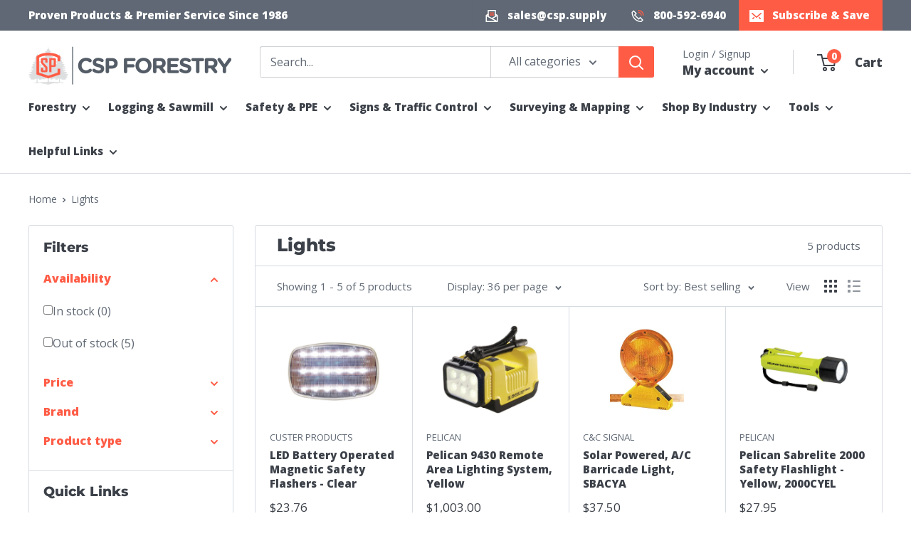

--- FILE ---
content_type: text/html; charset=utf-8
request_url: https://cspforestry.com/collections/lights
body_size: 48853
content:
<!doctype html>

<html class="no-js" lang="en">
  <head>
    <meta charset="utf-8">
    <meta name="viewport" content="width=device-width, initial-scale=1.0, height=device-height, minimum-scale=1.0, maximum-scale=1.0">
    <meta name="theme-color" content="#FF5C46"><title>Lights &#124; CSP Forestry</title><meta name="description" content="Lights are devices that produce visible illumination and are used to brighten up a space or provide visibility in low light conditions. There are different types of lights available in the market such as LED lights, fluorescent lights, incandescent lights, and many more. They can be powered by electricity, batteries, o"><link rel="canonical" href="https://cspforestry.com/collections/lights"><link rel="shortcut icon" href="//cspforestry.com/cdn/shop/files/csp-forestry-favicon-96_96x96.png?v=1651509305" type="image/png"><link rel="preload" as="style" href="//cspforestry.com/cdn/shop/t/7/assets/theme.css?v=98776776453941530731710343417">
    <link rel="preload" as="script" href="//cspforestry.com/cdn/shop/t/7/assets/theme.js?v=106765632494778884081709819355">
    <link rel="preload" as="script" href="//cspforestry.com/cdn/shop/t/7/assets/bundle.js?v=25114542141824596381710360806">
    <link rel="preconnect" href="https://cdn.shopify.com">
    <link rel="preconnect" href="https://fonts.shopifycdn.com">
    <link rel="dns-prefetch" href="https://productreviews.shopifycdn.com">
    <link rel="dns-prefetch" href="https://ajax.googleapis.com">
    <link rel="dns-prefetch" href="https://maps.googleapis.com">
    <link rel="dns-prefetch" href="https://maps.gstatic.com">
    

    <meta property="og:type" content="website">
  <meta property="og:title" content="Lights">
  <meta property="og:image" content="http://cspforestry.com/cdn/shop/collections/SolarBarricadeLight-2__63918.1481760131.1280.1280.jpg?v=1648665900">
  <meta property="og:image:secure_url" content="https://cspforestry.com/cdn/shop/collections/SolarBarricadeLight-2__63918.1481760131.1280.1280.jpg?v=1648665900">
  <meta property="og:image:width" content="1280">
  <meta property="og:image:height" content="1280"><meta property="og:description" content="Lights are devices that produce visible illumination and are used to brighten up a space or provide visibility in low light conditions. There are different types of lights available in the market such as LED lights, fluorescent lights, incandescent lights, and many more. They can be powered by electricity, batteries, o"><meta property="og:url" content="https://cspforestry.com/collections/lights">
<meta property="og:site_name" content="CSP Supply"><meta name="twitter:card" content="summary"><meta name="twitter:title" content="Lights">
  <meta name="twitter:description" content="Lights are devices that produce visible illumination and are used to brighten up a space or provide visibility in low light conditions. There are different types of lights available in the market such as LED lights, fluorescent lights, incandescent lights, and many more. They can be powered by electricity, batteries, or solar power. Lights can be used for a variety of purposes such as providing lighting for homes and businesses, outdoor lighting, safety lighting, and emergency lighting. There are also specialized lights available for specific activities such as camping, hiking, and boating.">
  <meta name="twitter:image" content="https://cspforestry.com/cdn/shop/collections/SolarBarricadeLight-2__63918.1481760131.1280.1280_600x600_crop_center.jpg?v=1648665900">
    




<link as="font" rel="preload" href="//cspforestry.com/cdn/fonts/montserrat/montserrat_n8.853056e398b4dadf6838423edb7abaa02f651554.woff2" type="font/woff2" crossorigin><link as="font" rel="preload" href="//cspforestry.com/cdn/fonts/open_sans/opensans_n4.c32e4d4eca5273f6d4ee95ddf54b5bbb75fc9b61.woff2" type="font/woff2" crossorigin><style>
  @font-face {
  font-family: Montserrat;
  font-weight: 800;
  font-style: normal;
  font-display: swap;
  src: url("//cspforestry.com/cdn/fonts/montserrat/montserrat_n8.853056e398b4dadf6838423edb7abaa02f651554.woff2") format("woff2"),
       url("//cspforestry.com/cdn/fonts/montserrat/montserrat_n8.9201aba6104751e1b3e48577a5a739fc14862200.woff") format("woff");
}

  @font-face {
  font-family: "Open Sans";
  font-weight: 400;
  font-style: normal;
  font-display: swap;
  src: url("//cspforestry.com/cdn/fonts/open_sans/opensans_n4.c32e4d4eca5273f6d4ee95ddf54b5bbb75fc9b61.woff2") format("woff2"),
       url("//cspforestry.com/cdn/fonts/open_sans/opensans_n4.5f3406f8d94162b37bfa232b486ac93ee892406d.woff") format("woff");
}

  @font-face {
  font-family: Montserrat;
  font-weight: 800;
  font-style: italic;
  font-display: swap;
  src: url("//cspforestry.com/cdn/fonts/montserrat/montserrat_i8.b5b703476aa25307888d32fbbb26f33913f79842.woff2") format("woff2"),
       url("//cspforestry.com/cdn/fonts/montserrat/montserrat_i8.1037a8c7c9042232c15d221799b18df65709cdd0.woff") format("woff");
}


  @font-face {
  font-family: "Open Sans";
  font-weight: 700;
  font-style: normal;
  font-display: swap;
  src: url("//cspforestry.com/cdn/fonts/open_sans/opensans_n7.a9393be1574ea8606c68f4441806b2711d0d13e4.woff2") format("woff2"),
       url("//cspforestry.com/cdn/fonts/open_sans/opensans_n7.7b8af34a6ebf52beb1a4c1d8c73ad6910ec2e553.woff") format("woff");
}

  @font-face {
  font-family: "Open Sans";
  font-weight: 400;
  font-style: italic;
  font-display: swap;
  src: url("//cspforestry.com/cdn/fonts/open_sans/opensans_i4.6f1d45f7a46916cc95c694aab32ecbf7509cbf33.woff2") format("woff2"),
       url("//cspforestry.com/cdn/fonts/open_sans/opensans_i4.4efaa52d5a57aa9a57c1556cc2b7465d18839daa.woff") format("woff");
}

  @font-face {
  font-family: "Open Sans";
  font-weight: 700;
  font-style: italic;
  font-display: swap;
  src: url("//cspforestry.com/cdn/fonts/open_sans/opensans_i7.916ced2e2ce15f7fcd95d196601a15e7b89ee9a4.woff2") format("woff2"),
       url("//cspforestry.com/cdn/fonts/open_sans/opensans_i7.99a9cff8c86ea65461de497ade3d515a98f8b32a.woff") format("woff");
}


  :root {
    --default-text-font-size : 15px;
    --base-text-font-size    : 16px;
    --heading-font-family    : Montserrat, sans-serif;
    --heading-font-weight    : 800;
    --heading-font-light     : 400;
    --heading-font-style     : normal;
    --text-font-family       : "Open Sans", sans-serif;
    --text-font-weight       : 400;
    --text-font-style        : normal;
    
    --text-font-bold-weight  : 800;
    --text-link-decoration   : underline;

    --text-color               : #5f6874;
    --text-color-rgb           : 95, 104, 116;
    --heading-color            : #3c4149;
    --border-color             : #d6dbe2;
    --border-color-rgb         : 214, 219, 226;
    --form-border-color        : #c7ced7;
    --table-bg-color           : rgba(214, 219, 226, 0.25);
    --accent-color             : #FF5C46;
    --accent-color-rgb         : 255, 92, 70;
    --link-color               : #FF5C46;
    --link-color-hover         : #f81e00;
    --background               : #ffffff;
    --secondary-background     : #ffffff;
    --secondary-background-rgb : 255, 255, 255;
    --accent-background        : rgba(255, 92, 70, 0.08);

    --input-background: #ffffff;

    --error-color       : #FF5C46;
    --error-background  : rgba(255, 92, 70, 0.07);
    --success-color     : #00aa00;
    --success-background: rgba(0, 170, 0, 0.11);

    --primary-button-background      : #FF5C46;
    --primary-button-background-rgb  : 255, 92, 70;
    --primary-button-text-color      : #ffffff;
    --secondary-button-background    : #FF5C46;
    --secondary-button-background-rgb: 255, 92, 70;
    --secondary-button-text-color    : #ffffff;

    --header-background      : #ffffff;
    --header-text-color      : #3c4149;
    --header-light-text-color: #5f6874;
    --header-border-color    : rgba(95, 104, 116, 0.3);
    --header-accent-color    : #FF5C46;

    --footer-background-color:    #ffffff;
    --footer-heading-text-color:  #FF5C46;
    --footer-body-text-color:     #5f6874;
    --footer-body-text-color-rgb: 95, 104, 116;
    --footer-accent-color:        #FF5C46;
    --footer-accent-color-rgb:    255, 92, 70;
    --footer-border:              1px solid var(--border-color);

    --flickity-arrow-color: #9aa7b8;--product-on-sale-accent           : #FF5C46;
    --product-on-sale-accent-rgb       : 255, 92, 70;
    --product-on-sale-color            : #ffffff;

    --product-on-sale-price-color      : #FF5C46;

    --product-in-stock-color           : #00a500;
    --product-low-stock-color          : #FF5C46;
    --product-sold-out-color           : #5f6874;
    --product-custom-label-1-background: #0774d7;
    --product-custom-label-1-color     : #ffffff;
    --product-custom-label-2-background: #00a500;
    --product-custom-label-2-color     : #ffffff;
    --product-review-star-color        : #ffbd00;

    --mobile-container-gutter : 20px;
    --desktop-container-gutter: 40px;
    --desktop-width: 1480px;--desktop-container-gutter: 40px;
      --desktop-width: 1580px;--border-radius        : 3px;
    --dark-color            : #3c4149;

    --payment-terms-background-color: #ffffff;
  }
</style>

<script>
  // IE11 does not have support for CSS variables, so we have to polyfill them
  if (!(((window || {}).CSS || {}).supports && window.CSS.supports('(--a: 0)'))) {
    const script = document.createElement('script');
    script.type = 'text/javascript';
    script.src = 'https://cdn.jsdelivr.net/npm/css-vars-ponyfill@2';
    script.onload = function() {
      cssVars({});
    };

    document.getElementsByTagName('head')[0].appendChild(script);
  }
</script>


    <script>window.performance && window.performance.mark && window.performance.mark('shopify.content_for_header.start');</script><meta name="facebook-domain-verification" content="kdcfan0t6buoawr3r6np9mra38017n">
<meta name="facebook-domain-verification" content="ognuv80kxfkcb3oan8e5capbtn3dc7">
<meta name="google-site-verification" content="dbrPkco9FwwUQWvx35GlTxitSW37Y_R7ZAfSglo3uAc">
<meta name="google-site-verification" content="ZpvF4BoFDxfVBY1UwIXwiF9urZ8cLDtosN0RGDsylqg">
<meta name="facebook-domain-verification" content="jkvqtmsi9xjiw8flmkn5d5wf3zv9ye">
<meta id="shopify-digital-wallet" name="shopify-digital-wallet" content="/61281435841/digital_wallets/dialog">
<meta name="shopify-checkout-api-token" content="16bd53e06f956d7573cbe3feaca3604d">
<meta id="in-context-paypal-metadata" data-shop-id="61281435841" data-venmo-supported="false" data-environment="production" data-locale="en_US" data-paypal-v4="true" data-currency="USD">
<link rel="alternate" type="application/atom+xml" title="Feed" href="/collections/lights.atom" />
<link rel="alternate" type="application/json+oembed" href="https://cspforestry.com/collections/lights.oembed">
<script async="async" src="/checkouts/internal/preloads.js?locale=en-US"></script>
<link rel="preconnect" href="https://shop.app" crossorigin="anonymous">
<script async="async" src="https://shop.app/checkouts/internal/preloads.js?locale=en-US&shop_id=61281435841" crossorigin="anonymous"></script>
<script id="apple-pay-shop-capabilities" type="application/json">{"shopId":61281435841,"countryCode":"US","currencyCode":"USD","merchantCapabilities":["supports3DS"],"merchantId":"gid:\/\/shopify\/Shop\/61281435841","merchantName":"CSP Supply","requiredBillingContactFields":["postalAddress","email"],"requiredShippingContactFields":["postalAddress","email"],"shippingType":"shipping","supportedNetworks":["visa","masterCard","amex","discover","elo","jcb"],"total":{"type":"pending","label":"CSP Supply","amount":"1.00"},"shopifyPaymentsEnabled":true,"supportsSubscriptions":true}</script>
<script id="shopify-features" type="application/json">{"accessToken":"16bd53e06f956d7573cbe3feaca3604d","betas":["rich-media-storefront-analytics"],"domain":"cspforestry.com","predictiveSearch":true,"shopId":61281435841,"locale":"en"}</script>
<script>var Shopify = Shopify || {};
Shopify.shop = "cspsupply.myshopify.com";
Shopify.locale = "en";
Shopify.currency = {"active":"USD","rate":"1.0"};
Shopify.country = "US";
Shopify.theme = {"name":"cspforestry\/warehouse5","id":163624321217,"schema_name":"Warehouse","schema_version":"4.0.0","theme_store_id":null,"role":"main"};
Shopify.theme.handle = "null";
Shopify.theme.style = {"id":null,"handle":null};
Shopify.cdnHost = "cspforestry.com/cdn";
Shopify.routes = Shopify.routes || {};
Shopify.routes.root = "/";</script>
<script type="module">!function(o){(o.Shopify=o.Shopify||{}).modules=!0}(window);</script>
<script>!function(o){function n(){var o=[];function n(){o.push(Array.prototype.slice.apply(arguments))}return n.q=o,n}var t=o.Shopify=o.Shopify||{};t.loadFeatures=n(),t.autoloadFeatures=n()}(window);</script>
<script>
  window.ShopifyPay = window.ShopifyPay || {};
  window.ShopifyPay.apiHost = "shop.app\/pay";
  window.ShopifyPay.redirectState = null;
</script>
<script id="shop-js-analytics" type="application/json">{"pageType":"collection"}</script>
<script defer="defer" async type="module" src="//cspforestry.com/cdn/shopifycloud/shop-js/modules/v2/client.init-shop-cart-sync_BT-GjEfc.en.esm.js"></script>
<script defer="defer" async type="module" src="//cspforestry.com/cdn/shopifycloud/shop-js/modules/v2/chunk.common_D58fp_Oc.esm.js"></script>
<script defer="defer" async type="module" src="//cspforestry.com/cdn/shopifycloud/shop-js/modules/v2/chunk.modal_xMitdFEc.esm.js"></script>
<script type="module">
  await import("//cspforestry.com/cdn/shopifycloud/shop-js/modules/v2/client.init-shop-cart-sync_BT-GjEfc.en.esm.js");
await import("//cspforestry.com/cdn/shopifycloud/shop-js/modules/v2/chunk.common_D58fp_Oc.esm.js");
await import("//cspforestry.com/cdn/shopifycloud/shop-js/modules/v2/chunk.modal_xMitdFEc.esm.js");

  window.Shopify.SignInWithShop?.initShopCartSync?.({"fedCMEnabled":true,"windoidEnabled":true});

</script>
<script>
  window.Shopify = window.Shopify || {};
  if (!window.Shopify.featureAssets) window.Shopify.featureAssets = {};
  window.Shopify.featureAssets['shop-js'] = {"shop-cart-sync":["modules/v2/client.shop-cart-sync_DZOKe7Ll.en.esm.js","modules/v2/chunk.common_D58fp_Oc.esm.js","modules/v2/chunk.modal_xMitdFEc.esm.js"],"init-fed-cm":["modules/v2/client.init-fed-cm_B6oLuCjv.en.esm.js","modules/v2/chunk.common_D58fp_Oc.esm.js","modules/v2/chunk.modal_xMitdFEc.esm.js"],"shop-cash-offers":["modules/v2/client.shop-cash-offers_D2sdYoxE.en.esm.js","modules/v2/chunk.common_D58fp_Oc.esm.js","modules/v2/chunk.modal_xMitdFEc.esm.js"],"shop-login-button":["modules/v2/client.shop-login-button_QeVjl5Y3.en.esm.js","modules/v2/chunk.common_D58fp_Oc.esm.js","modules/v2/chunk.modal_xMitdFEc.esm.js"],"pay-button":["modules/v2/client.pay-button_DXTOsIq6.en.esm.js","modules/v2/chunk.common_D58fp_Oc.esm.js","modules/v2/chunk.modal_xMitdFEc.esm.js"],"shop-button":["modules/v2/client.shop-button_DQZHx9pm.en.esm.js","modules/v2/chunk.common_D58fp_Oc.esm.js","modules/v2/chunk.modal_xMitdFEc.esm.js"],"avatar":["modules/v2/client.avatar_BTnouDA3.en.esm.js"],"init-windoid":["modules/v2/client.init-windoid_CR1B-cfM.en.esm.js","modules/v2/chunk.common_D58fp_Oc.esm.js","modules/v2/chunk.modal_xMitdFEc.esm.js"],"init-shop-for-new-customer-accounts":["modules/v2/client.init-shop-for-new-customer-accounts_C_vY_xzh.en.esm.js","modules/v2/client.shop-login-button_QeVjl5Y3.en.esm.js","modules/v2/chunk.common_D58fp_Oc.esm.js","modules/v2/chunk.modal_xMitdFEc.esm.js"],"init-shop-email-lookup-coordinator":["modules/v2/client.init-shop-email-lookup-coordinator_BI7n9ZSv.en.esm.js","modules/v2/chunk.common_D58fp_Oc.esm.js","modules/v2/chunk.modal_xMitdFEc.esm.js"],"init-shop-cart-sync":["modules/v2/client.init-shop-cart-sync_BT-GjEfc.en.esm.js","modules/v2/chunk.common_D58fp_Oc.esm.js","modules/v2/chunk.modal_xMitdFEc.esm.js"],"shop-toast-manager":["modules/v2/client.shop-toast-manager_DiYdP3xc.en.esm.js","modules/v2/chunk.common_D58fp_Oc.esm.js","modules/v2/chunk.modal_xMitdFEc.esm.js"],"init-customer-accounts":["modules/v2/client.init-customer-accounts_D9ZNqS-Q.en.esm.js","modules/v2/client.shop-login-button_QeVjl5Y3.en.esm.js","modules/v2/chunk.common_D58fp_Oc.esm.js","modules/v2/chunk.modal_xMitdFEc.esm.js"],"init-customer-accounts-sign-up":["modules/v2/client.init-customer-accounts-sign-up_iGw4briv.en.esm.js","modules/v2/client.shop-login-button_QeVjl5Y3.en.esm.js","modules/v2/chunk.common_D58fp_Oc.esm.js","modules/v2/chunk.modal_xMitdFEc.esm.js"],"shop-follow-button":["modules/v2/client.shop-follow-button_CqMgW2wH.en.esm.js","modules/v2/chunk.common_D58fp_Oc.esm.js","modules/v2/chunk.modal_xMitdFEc.esm.js"],"checkout-modal":["modules/v2/client.checkout-modal_xHeaAweL.en.esm.js","modules/v2/chunk.common_D58fp_Oc.esm.js","modules/v2/chunk.modal_xMitdFEc.esm.js"],"shop-login":["modules/v2/client.shop-login_D91U-Q7h.en.esm.js","modules/v2/chunk.common_D58fp_Oc.esm.js","modules/v2/chunk.modal_xMitdFEc.esm.js"],"lead-capture":["modules/v2/client.lead-capture_BJmE1dJe.en.esm.js","modules/v2/chunk.common_D58fp_Oc.esm.js","modules/v2/chunk.modal_xMitdFEc.esm.js"],"payment-terms":["modules/v2/client.payment-terms_Ci9AEqFq.en.esm.js","modules/v2/chunk.common_D58fp_Oc.esm.js","modules/v2/chunk.modal_xMitdFEc.esm.js"]};
</script>
<script>(function() {
  var isLoaded = false;
  function asyncLoad() {
    if (isLoaded) return;
    isLoaded = true;
    var urls = ["\/\/d1liekpayvooaz.cloudfront.net\/apps\/customizery\/customizery.js?shop=cspsupply.myshopify.com","https:\/\/d23dclunsivw3h.cloudfront.net\/redirect-app.js?shop=cspsupply.myshopify.com"];
    for (var i = 0; i < urls.length; i++) {
      var s = document.createElement('script');
      s.type = 'text/javascript';
      s.async = true;
      s.src = urls[i];
      var x = document.getElementsByTagName('script')[0];
      x.parentNode.insertBefore(s, x);
    }
  };
  if(window.attachEvent) {
    window.attachEvent('onload', asyncLoad);
  } else {
    window.addEventListener('load', asyncLoad, false);
  }
})();</script>
<script id="__st">var __st={"a":61281435841,"offset":-21600,"reqid":"7bd69e9a-f097-43f1-b0d3-1a3c9f2a5879-1769171168","pageurl":"cspforestry.com\/collections\/lights","u":"3c00a1a6f5f3","p":"collection","rtyp":"collection","rid":284228878529};</script>
<script>window.ShopifyPaypalV4VisibilityTracking = true;</script>
<script id="captcha-bootstrap">!function(){'use strict';const t='contact',e='account',n='new_comment',o=[[t,t],['blogs',n],['comments',n],[t,'customer']],c=[[e,'customer_login'],[e,'guest_login'],[e,'recover_customer_password'],[e,'create_customer']],r=t=>t.map((([t,e])=>`form[action*='/${t}']:not([data-nocaptcha='true']) input[name='form_type'][value='${e}']`)).join(','),a=t=>()=>t?[...document.querySelectorAll(t)].map((t=>t.form)):[];function s(){const t=[...o],e=r(t);return a(e)}const i='password',u='form_key',d=['recaptcha-v3-token','g-recaptcha-response','h-captcha-response',i],f=()=>{try{return window.sessionStorage}catch{return}},m='__shopify_v',_=t=>t.elements[u];function p(t,e,n=!1){try{const o=window.sessionStorage,c=JSON.parse(o.getItem(e)),{data:r}=function(t){const{data:e,action:n}=t;return t[m]||n?{data:e,action:n}:{data:t,action:n}}(c);for(const[e,n]of Object.entries(r))t.elements[e]&&(t.elements[e].value=n);n&&o.removeItem(e)}catch(o){console.error('form repopulation failed',{error:o})}}const l='form_type',E='cptcha';function T(t){t.dataset[E]=!0}const w=window,h=w.document,L='Shopify',v='ce_forms',y='captcha';let A=!1;((t,e)=>{const n=(g='f06e6c50-85a8-45c8-87d0-21a2b65856fe',I='https://cdn.shopify.com/shopifycloud/storefront-forms-hcaptcha/ce_storefront_forms_captcha_hcaptcha.v1.5.2.iife.js',D={infoText:'Protected by hCaptcha',privacyText:'Privacy',termsText:'Terms'},(t,e,n)=>{const o=w[L][v],c=o.bindForm;if(c)return c(t,g,e,D).then(n);var r;o.q.push([[t,g,e,D],n]),r=I,A||(h.body.append(Object.assign(h.createElement('script'),{id:'captcha-provider',async:!0,src:r})),A=!0)});var g,I,D;w[L]=w[L]||{},w[L][v]=w[L][v]||{},w[L][v].q=[],w[L][y]=w[L][y]||{},w[L][y].protect=function(t,e){n(t,void 0,e),T(t)},Object.freeze(w[L][y]),function(t,e,n,w,h,L){const[v,y,A,g]=function(t,e,n){const i=e?o:[],u=t?c:[],d=[...i,...u],f=r(d),m=r(i),_=r(d.filter((([t,e])=>n.includes(e))));return[a(f),a(m),a(_),s()]}(w,h,L),I=t=>{const e=t.target;return e instanceof HTMLFormElement?e:e&&e.form},D=t=>v().includes(t);t.addEventListener('submit',(t=>{const e=I(t);if(!e)return;const n=D(e)&&!e.dataset.hcaptchaBound&&!e.dataset.recaptchaBound,o=_(e),c=g().includes(e)&&(!o||!o.value);(n||c)&&t.preventDefault(),c&&!n&&(function(t){try{if(!f())return;!function(t){const e=f();if(!e)return;const n=_(t);if(!n)return;const o=n.value;o&&e.removeItem(o)}(t);const e=Array.from(Array(32),(()=>Math.random().toString(36)[2])).join('');!function(t,e){_(t)||t.append(Object.assign(document.createElement('input'),{type:'hidden',name:u})),t.elements[u].value=e}(t,e),function(t,e){const n=f();if(!n)return;const o=[...t.querySelectorAll(`input[type='${i}']`)].map((({name:t})=>t)),c=[...d,...o],r={};for(const[a,s]of new FormData(t).entries())c.includes(a)||(r[a]=s);n.setItem(e,JSON.stringify({[m]:1,action:t.action,data:r}))}(t,e)}catch(e){console.error('failed to persist form',e)}}(e),e.submit())}));const S=(t,e)=>{t&&!t.dataset[E]&&(n(t,e.some((e=>e===t))),T(t))};for(const o of['focusin','change'])t.addEventListener(o,(t=>{const e=I(t);D(e)&&S(e,y())}));const B=e.get('form_key'),M=e.get(l),P=B&&M;t.addEventListener('DOMContentLoaded',(()=>{const t=y();if(P)for(const e of t)e.elements[l].value===M&&p(e,B);[...new Set([...A(),...v().filter((t=>'true'===t.dataset.shopifyCaptcha))])].forEach((e=>S(e,t)))}))}(h,new URLSearchParams(w.location.search),n,t,e,['guest_login'])})(!0,!0)}();</script>
<script integrity="sha256-4kQ18oKyAcykRKYeNunJcIwy7WH5gtpwJnB7kiuLZ1E=" data-source-attribution="shopify.loadfeatures" defer="defer" src="//cspforestry.com/cdn/shopifycloud/storefront/assets/storefront/load_feature-a0a9edcb.js" crossorigin="anonymous"></script>
<script crossorigin="anonymous" defer="defer" src="//cspforestry.com/cdn/shopifycloud/storefront/assets/shopify_pay/storefront-65b4c6d7.js?v=20250812"></script>
<script data-source-attribution="shopify.dynamic_checkout.dynamic.init">var Shopify=Shopify||{};Shopify.PaymentButton=Shopify.PaymentButton||{isStorefrontPortableWallets:!0,init:function(){window.Shopify.PaymentButton.init=function(){};var t=document.createElement("script");t.src="https://cspforestry.com/cdn/shopifycloud/portable-wallets/latest/portable-wallets.en.js",t.type="module",document.head.appendChild(t)}};
</script>
<script data-source-attribution="shopify.dynamic_checkout.buyer_consent">
  function portableWalletsHideBuyerConsent(e){var t=document.getElementById("shopify-buyer-consent"),n=document.getElementById("shopify-subscription-policy-button");t&&n&&(t.classList.add("hidden"),t.setAttribute("aria-hidden","true"),n.removeEventListener("click",e))}function portableWalletsShowBuyerConsent(e){var t=document.getElementById("shopify-buyer-consent"),n=document.getElementById("shopify-subscription-policy-button");t&&n&&(t.classList.remove("hidden"),t.removeAttribute("aria-hidden"),n.addEventListener("click",e))}window.Shopify?.PaymentButton&&(window.Shopify.PaymentButton.hideBuyerConsent=portableWalletsHideBuyerConsent,window.Shopify.PaymentButton.showBuyerConsent=portableWalletsShowBuyerConsent);
</script>
<script data-source-attribution="shopify.dynamic_checkout.cart.bootstrap">document.addEventListener("DOMContentLoaded",(function(){function t(){return document.querySelector("shopify-accelerated-checkout-cart, shopify-accelerated-checkout")}if(t())Shopify.PaymentButton.init();else{new MutationObserver((function(e,n){t()&&(Shopify.PaymentButton.init(),n.disconnect())})).observe(document.body,{childList:!0,subtree:!0})}}));
</script>
<link id="shopify-accelerated-checkout-styles" rel="stylesheet" media="screen" href="https://cspforestry.com/cdn/shopifycloud/portable-wallets/latest/accelerated-checkout-backwards-compat.css" crossorigin="anonymous">
<style id="shopify-accelerated-checkout-cart">
        #shopify-buyer-consent {
  margin-top: 1em;
  display: inline-block;
  width: 100%;
}

#shopify-buyer-consent.hidden {
  display: none;
}

#shopify-subscription-policy-button {
  background: none;
  border: none;
  padding: 0;
  text-decoration: underline;
  font-size: inherit;
  cursor: pointer;
}

#shopify-subscription-policy-button::before {
  box-shadow: none;
}

      </style>

<script>window.performance && window.performance.mark && window.performance.mark('shopify.content_for_header.end');</script>

    <link rel="stylesheet" href="//cspforestry.com/cdn/shop/t/7/assets/theme.css?v=98776776453941530731710343417">
    <link rel="stylesheet" href="//cspforestry.com/cdn/shop/t/7/assets/bundle.css?v=13471750461856153971708012812">

    
  <script type="application/ld+json">
  {
    "@context": "https://schema.org",
    "@type": "CollectionPage",
        "description": "Lights are devices that produce visible illumination and are used to brighten up a space or provide visibility in low light conditions. There are different types of lights available in the market such as LED lights, fluorescent lights, incandescent lights, and many more. They can be powered by electricity, batteries, or solar power. Lights can be used for a variety of purposes such as providing lighting for homes and businesses, outdoor lighting, safety lighting, and emergency lighting. There are also specialized lights available for specific activities such as camping, hiking, and boating.",
      
      
        
        "image": {
          "@type": "ImageObject",
          "height": 265,
          "url": "https:\/\/cspforestry.com\/cdn\/shop\/collections\/SolarBarricadeLight-2__63918.1481760131.1280.1280_223x.jpg?v=1648665900",
          "width": 223
        },
      
      "name": "Lights"
    

  }
  </script>



  <script type="application/ld+json">
  {
    "@context": "https://schema.org",
    "@type": "BreadcrumbList",
  "itemListElement": [{
      "@type": "ListItem",
      "position": 1,
      "name": "Home",
      "item": "https://cspforestry.com"
    },{
          "@type": "ListItem",
          "position": 2,
          "name": "Lights",
          "item": "https://cspforestry.com/collections/lights"
        }]
  }
  </script>



    <script>
      // This allows to expose several variables to the global scope, to be used in scripts
      window.theme = {
        pageType: "collection",
        cartCount: 0,
        moneyFormat: "${{amount}}",
        moneyWithCurrencyFormat: "${{amount}} USD",
        showDiscount: true,
        discountMode: "percentage",
        searchMode: "product,article,page",
        searchUnavailableProducts: "last",
        cartType: "drawer"
      };

      window.routes = {
        rootUrl: "\/",
        rootUrlWithoutSlash: '',
        cartUrl: "\/cart",
        cartAddUrl: "\/cart\/add",
        cartChangeUrl: "\/cart\/change",
        searchUrl: "\/search",
        productRecommendationsUrl: "\/recommendations\/products"
      };

      window.languages = {
        productRegularPrice: "Regular Price",
        productSalePrice: "Sale Price",
        collectionOnSaleLabel: "Save {{savings}}",
        productFormUnavailable: "Unavailable",
        productFormAddToCart: "Add to Cart",
        productFormSoldOut: "Sold Out",
        productFormNotifyMe: "Notify Me When Available",
        productAdded: "Product has been added to your cart",
        productAddedShort: "Added!",
        shippingEstimatorNoResults: "Looks like we ran into an issue with your zip code. Please add this item to a cart and enter your full address for a shipping price.",
        shippingEstimatorOneResult: "There is one shipping rate for your address:",
        shippingEstimatorMultipleResults: "There are {{count}} shipping rates for your address:",
        shippingEstimatorErrors: "There are some errors:"
      };

      window.lazySizesConfig = {
        loadHidden: false,
        hFac: 0.8,
        expFactor: 3,
        customMedia: {
          '--phone': '(max-width: 640px)',
          '--tablet': '(min-width: 641px) and (max-width: 1023px)',
          '--lap': '(min-width: 1024px)'
        }
      };

      document.documentElement.className = document.documentElement.className.replace('no-js', 'js');
    </script>

    <script src="//cspforestry.com/cdn/shop/t/7/assets/theme.js?v=106765632494778884081709819355" defer></script>
    <script src="//cspforestry.com/cdn/shop/t/7/assets/custom.js?v=75869037336299017631708012812" defer></script>
    <script src="//cspforestry.com/cdn/shop/t/7/assets/bundle.js?v=25114542141824596381710360806" defer></script><script>
        (function () {
          window.onpageshow = function() {
            // We force re-freshing the cart content onpageshow, as most browsers will serve a cache copy when hitting the
            // back button, which cause staled data
            document.documentElement.dispatchEvent(new CustomEvent('cart:refresh', {
              bubbles: true,
              detail: {scrollToTop: false}
            }));
          };
        })();
      </script>
    

    <meta name="facebook-domain-verification" content="jkvqtmsi9xjiw8flmkn5d5wf3zv9ye" />


<!-- BEGIN app block: shopify://apps/klaviyo-email-marketing-sms/blocks/klaviyo-onsite-embed/2632fe16-c075-4321-a88b-50b567f42507 -->












  <script async src="https://static.klaviyo.com/onsite/js/UGw5UT/klaviyo.js?company_id=UGw5UT"></script>
  <script>!function(){if(!window.klaviyo){window._klOnsite=window._klOnsite||[];try{window.klaviyo=new Proxy({},{get:function(n,i){return"push"===i?function(){var n;(n=window._klOnsite).push.apply(n,arguments)}:function(){for(var n=arguments.length,o=new Array(n),w=0;w<n;w++)o[w]=arguments[w];var t="function"==typeof o[o.length-1]?o.pop():void 0,e=new Promise((function(n){window._klOnsite.push([i].concat(o,[function(i){t&&t(i),n(i)}]))}));return e}}})}catch(n){window.klaviyo=window.klaviyo||[],window.klaviyo.push=function(){var n;(n=window._klOnsite).push.apply(n,arguments)}}}}();</script>

  




  <script>
    window.klaviyoReviewsProductDesignMode = false
  </script>







<!-- END app block --><!-- BEGIN app block: shopify://apps/elevar-conversion-tracking/blocks/dataLayerEmbed/bc30ab68-b15c-4311-811f-8ef485877ad6 -->



<script type="module" dynamic>
  const configUrl = "/a/elevar/static/configs/9dbb5c0fc953d4e5270c2daf69f06521fa0b9755/config.js";
  const config = (await import(configUrl)).default;
  const scriptUrl = config.script_src_app_theme_embed;

  if (scriptUrl) {
    const { handler } = await import(scriptUrl);

    await handler(
      config,
      {
        cartData: {
  marketId: "3090677953",
  attributes:{},
  cartTotal: "0.0",
  currencyCode:"USD",
  items: []
}
,
        user: {cartTotal: "0.0",
    currencyCode:"USD",customer: {},
}
,
        isOnCartPage:false,
        collectionView:{
    currencyCode:"USD",
    items: [{id:"HF18W-PHD",name:"LED Battery Operated Magnetic Safety Flashers - Clear",
          brand:"Custer Products",
          category:"Truck \u0026 ATV",
          variant:"Default Title",
          price: "23.76",
          productId: "7171389522113",
          variantId: "41418574659777",
          handle:"led-battery-operated-magnetic-safety-flashers-clear",
          compareAtPrice: "0.0",image:"\/\/cspforestry.com\/cdn\/shop\/products\/HF18W-PHD__03815.jpg?v=1647641402"},{id:"Pelican9430",name:"Pelican 9430 Remote Area Lighting System, Yellow",
          brand:"Pelican",
          category:"",
          variant:"Default Title",
          price: "1003.0",
          productId: "7171365372097",
          variantId: "41418528817345",
          handle:"pelican-9430-remote-area-lighting-system-yellow",
          compareAtPrice: "0.0",image:"\/\/cspforestry.com\/cdn\/shop\/products\/pelican-remote-area-lighting-system__81548.jpg?v=1647640682"},{id:"SolarACBarricadeLight",name:"Solar Powered, A\/C Barricade Light, SBACYA",
          brand:"C\u0026C Signal",
          category:"",
          variant:"Default Title",
          price: "37.5",
          productId: "7171369566401",
          variantId: "41418538778817",
          handle:"solar-powered-a-c-barricade-light-sbacya",
          compareAtPrice: "0.0",image:"\/\/cspforestry.com\/cdn\/shop\/products\/SolarACBarricadeLight-2__11331.jpg?v=1647640911"},{id:"PelicanSabreLite",name:"Pelican Sabrelite 2000 Safety Flashlight - Yellow, 2000CYEL",
          brand:"Pelican",
          category:"Flashlights",
          variant:"Default Title",
          price: "27.95",
          productId: "7171365896385",
          variantId: "41418530095297",
          handle:"pelican-sabrelite-2000-safety-flashlight-yellow-2000cyel",
          compareAtPrice: "0.0",image:"\/\/cspforestry.com\/cdn\/shop\/products\/pelican-2000c-sabrelite-yellow-pel-2000c-yel-6pk-web-1__24054.jpg?v=1647640701"},{id:"SolarBarricadeLight",name:"Solar Powered, 360 Degree Barricade Light, SB360YA",
          brand:"C\u0026C Signal",
          category:"",
          variant:"Default Title",
          price: "38.5",
          productId: "7171365208257",
          variantId: "41418528653505",
          handle:"solar-powered-360-degree-barricade-light-sb360ya",
          compareAtPrice: "0.0",image:"\/\/cspforestry.com\/cdn\/shop\/products\/SolarBarricadeLight-2__63918.jpg?v=1647640747"},]
  },
        searchResultsView:null,
        productView:null,
        checkoutComplete: null
      }
    );
  }
</script>


<!-- END app block --><link href="https://monorail-edge.shopifysvc.com" rel="dns-prefetch">
<script>(function(){if ("sendBeacon" in navigator && "performance" in window) {try {var session_token_from_headers = performance.getEntriesByType('navigation')[0].serverTiming.find(x => x.name == '_s').description;} catch {var session_token_from_headers = undefined;}var session_cookie_matches = document.cookie.match(/_shopify_s=([^;]*)/);var session_token_from_cookie = session_cookie_matches && session_cookie_matches.length === 2 ? session_cookie_matches[1] : "";var session_token = session_token_from_headers || session_token_from_cookie || "";function handle_abandonment_event(e) {var entries = performance.getEntries().filter(function(entry) {return /monorail-edge.shopifysvc.com/.test(entry.name);});if (!window.abandonment_tracked && entries.length === 0) {window.abandonment_tracked = true;var currentMs = Date.now();var navigation_start = performance.timing.navigationStart;var payload = {shop_id: 61281435841,url: window.location.href,navigation_start,duration: currentMs - navigation_start,session_token,page_type: "collection"};window.navigator.sendBeacon("https://monorail-edge.shopifysvc.com/v1/produce", JSON.stringify({schema_id: "online_store_buyer_site_abandonment/1.1",payload: payload,metadata: {event_created_at_ms: currentMs,event_sent_at_ms: currentMs}}));}}window.addEventListener('pagehide', handle_abandonment_event);}}());</script>
<script id="web-pixels-manager-setup">(function e(e,d,r,n,o){if(void 0===o&&(o={}),!Boolean(null===(a=null===(i=window.Shopify)||void 0===i?void 0:i.analytics)||void 0===a?void 0:a.replayQueue)){var i,a;window.Shopify=window.Shopify||{};var t=window.Shopify;t.analytics=t.analytics||{};var s=t.analytics;s.replayQueue=[],s.publish=function(e,d,r){return s.replayQueue.push([e,d,r]),!0};try{self.performance.mark("wpm:start")}catch(e){}var l=function(){var e={modern:/Edge?\/(1{2}[4-9]|1[2-9]\d|[2-9]\d{2}|\d{4,})\.\d+(\.\d+|)|Firefox\/(1{2}[4-9]|1[2-9]\d|[2-9]\d{2}|\d{4,})\.\d+(\.\d+|)|Chrom(ium|e)\/(9{2}|\d{3,})\.\d+(\.\d+|)|(Maci|X1{2}).+ Version\/(15\.\d+|(1[6-9]|[2-9]\d|\d{3,})\.\d+)([,.]\d+|)( \(\w+\)|)( Mobile\/\w+|) Safari\/|Chrome.+OPR\/(9{2}|\d{3,})\.\d+\.\d+|(CPU[ +]OS|iPhone[ +]OS|CPU[ +]iPhone|CPU IPhone OS|CPU iPad OS)[ +]+(15[._]\d+|(1[6-9]|[2-9]\d|\d{3,})[._]\d+)([._]\d+|)|Android:?[ /-](13[3-9]|1[4-9]\d|[2-9]\d{2}|\d{4,})(\.\d+|)(\.\d+|)|Android.+Firefox\/(13[5-9]|1[4-9]\d|[2-9]\d{2}|\d{4,})\.\d+(\.\d+|)|Android.+Chrom(ium|e)\/(13[3-9]|1[4-9]\d|[2-9]\d{2}|\d{4,})\.\d+(\.\d+|)|SamsungBrowser\/([2-9]\d|\d{3,})\.\d+/,legacy:/Edge?\/(1[6-9]|[2-9]\d|\d{3,})\.\d+(\.\d+|)|Firefox\/(5[4-9]|[6-9]\d|\d{3,})\.\d+(\.\d+|)|Chrom(ium|e)\/(5[1-9]|[6-9]\d|\d{3,})\.\d+(\.\d+|)([\d.]+$|.*Safari\/(?![\d.]+ Edge\/[\d.]+$))|(Maci|X1{2}).+ Version\/(10\.\d+|(1[1-9]|[2-9]\d|\d{3,})\.\d+)([,.]\d+|)( \(\w+\)|)( Mobile\/\w+|) Safari\/|Chrome.+OPR\/(3[89]|[4-9]\d|\d{3,})\.\d+\.\d+|(CPU[ +]OS|iPhone[ +]OS|CPU[ +]iPhone|CPU IPhone OS|CPU iPad OS)[ +]+(10[._]\d+|(1[1-9]|[2-9]\d|\d{3,})[._]\d+)([._]\d+|)|Android:?[ /-](13[3-9]|1[4-9]\d|[2-9]\d{2}|\d{4,})(\.\d+|)(\.\d+|)|Mobile Safari.+OPR\/([89]\d|\d{3,})\.\d+\.\d+|Android.+Firefox\/(13[5-9]|1[4-9]\d|[2-9]\d{2}|\d{4,})\.\d+(\.\d+|)|Android.+Chrom(ium|e)\/(13[3-9]|1[4-9]\d|[2-9]\d{2}|\d{4,})\.\d+(\.\d+|)|Android.+(UC? ?Browser|UCWEB|U3)[ /]?(15\.([5-9]|\d{2,})|(1[6-9]|[2-9]\d|\d{3,})\.\d+)\.\d+|SamsungBrowser\/(5\.\d+|([6-9]|\d{2,})\.\d+)|Android.+MQ{2}Browser\/(14(\.(9|\d{2,})|)|(1[5-9]|[2-9]\d|\d{3,})(\.\d+|))(\.\d+|)|K[Aa][Ii]OS\/(3\.\d+|([4-9]|\d{2,})\.\d+)(\.\d+|)/},d=e.modern,r=e.legacy,n=navigator.userAgent;return n.match(d)?"modern":n.match(r)?"legacy":"unknown"}(),u="modern"===l?"modern":"legacy",c=(null!=n?n:{modern:"",legacy:""})[u],f=function(e){return[e.baseUrl,"/wpm","/b",e.hashVersion,"modern"===e.buildTarget?"m":"l",".js"].join("")}({baseUrl:d,hashVersion:r,buildTarget:u}),m=function(e){var d=e.version,r=e.bundleTarget,n=e.surface,o=e.pageUrl,i=e.monorailEndpoint;return{emit:function(e){var a=e.status,t=e.errorMsg,s=(new Date).getTime(),l=JSON.stringify({metadata:{event_sent_at_ms:s},events:[{schema_id:"web_pixels_manager_load/3.1",payload:{version:d,bundle_target:r,page_url:o,status:a,surface:n,error_msg:t},metadata:{event_created_at_ms:s}}]});if(!i)return console&&console.warn&&console.warn("[Web Pixels Manager] No Monorail endpoint provided, skipping logging."),!1;try{return self.navigator.sendBeacon.bind(self.navigator)(i,l)}catch(e){}var u=new XMLHttpRequest;try{return u.open("POST",i,!0),u.setRequestHeader("Content-Type","text/plain"),u.send(l),!0}catch(e){return console&&console.warn&&console.warn("[Web Pixels Manager] Got an unhandled error while logging to Monorail."),!1}}}}({version:r,bundleTarget:l,surface:e.surface,pageUrl:self.location.href,monorailEndpoint:e.monorailEndpoint});try{o.browserTarget=l,function(e){var d=e.src,r=e.async,n=void 0===r||r,o=e.onload,i=e.onerror,a=e.sri,t=e.scriptDataAttributes,s=void 0===t?{}:t,l=document.createElement("script"),u=document.querySelector("head"),c=document.querySelector("body");if(l.async=n,l.src=d,a&&(l.integrity=a,l.crossOrigin="anonymous"),s)for(var f in s)if(Object.prototype.hasOwnProperty.call(s,f))try{l.dataset[f]=s[f]}catch(e){}if(o&&l.addEventListener("load",o),i&&l.addEventListener("error",i),u)u.appendChild(l);else{if(!c)throw new Error("Did not find a head or body element to append the script");c.appendChild(l)}}({src:f,async:!0,onload:function(){if(!function(){var e,d;return Boolean(null===(d=null===(e=window.Shopify)||void 0===e?void 0:e.analytics)||void 0===d?void 0:d.initialized)}()){var d=window.webPixelsManager.init(e)||void 0;if(d){var r=window.Shopify.analytics;r.replayQueue.forEach((function(e){var r=e[0],n=e[1],o=e[2];d.publishCustomEvent(r,n,o)})),r.replayQueue=[],r.publish=d.publishCustomEvent,r.visitor=d.visitor,r.initialized=!0}}},onerror:function(){return m.emit({status:"failed",errorMsg:"".concat(f," has failed to load")})},sri:function(e){var d=/^sha384-[A-Za-z0-9+/=]+$/;return"string"==typeof e&&d.test(e)}(c)?c:"",scriptDataAttributes:o}),m.emit({status:"loading"})}catch(e){m.emit({status:"failed",errorMsg:(null==e?void 0:e.message)||"Unknown error"})}}})({shopId: 61281435841,storefrontBaseUrl: "https://cspforestry.com",extensionsBaseUrl: "https://extensions.shopifycdn.com/cdn/shopifycloud/web-pixels-manager",monorailEndpoint: "https://monorail-edge.shopifysvc.com/unstable/produce_batch",surface: "storefront-renderer",enabledBetaFlags: ["2dca8a86"],webPixelsConfigList: [{"id":"1212022977","configuration":"{\"account_ID\":\"324284\",\"google_analytics_tracking_tag\":\"1\",\"measurement_id\":\"2\",\"api_secret\":\"3\",\"shop_settings\":\"{\\\"custom_pixel_script\\\":\\\"https:\\\\\\\/\\\\\\\/storage.googleapis.com\\\\\\\/gsf-scripts\\\\\\\/custom-pixels\\\\\\\/cspsupply.js\\\"}\"}","eventPayloadVersion":"v1","runtimeContext":"LAX","scriptVersion":"c6b888297782ed4a1cba19cda43d6625","type":"APP","apiClientId":1558137,"privacyPurposes":[],"dataSharingAdjustments":{"protectedCustomerApprovalScopes":["read_customer_address","read_customer_email","read_customer_name","read_customer_personal_data","read_customer_phone"]}},{"id":"492339393","configuration":"{\"config\":\"{\\\"pixel_id\\\":\\\"G-2PECFXMSXG\\\",\\\"target_country\\\":\\\"US\\\",\\\"gtag_events\\\":[{\\\"type\\\":\\\"purchase\\\",\\\"action_label\\\":\\\"G-2PECFXMSXG\\\"},{\\\"type\\\":\\\"page_view\\\",\\\"action_label\\\":\\\"G-2PECFXMSXG\\\"},{\\\"type\\\":\\\"view_item\\\",\\\"action_label\\\":\\\"G-2PECFXMSXG\\\"},{\\\"type\\\":\\\"search\\\",\\\"action_label\\\":\\\"G-2PECFXMSXG\\\"},{\\\"type\\\":\\\"add_to_cart\\\",\\\"action_label\\\":\\\"G-2PECFXMSXG\\\"},{\\\"type\\\":\\\"begin_checkout\\\",\\\"action_label\\\":\\\"G-2PECFXMSXG\\\"},{\\\"type\\\":\\\"add_payment_info\\\",\\\"action_label\\\":\\\"G-2PECFXMSXG\\\"}],\\\"enable_monitoring_mode\\\":false}\"}","eventPayloadVersion":"v1","runtimeContext":"OPEN","scriptVersion":"b2a88bafab3e21179ed38636efcd8a93","type":"APP","apiClientId":1780363,"privacyPurposes":[],"dataSharingAdjustments":{"protectedCustomerApprovalScopes":["read_customer_address","read_customer_email","read_customer_name","read_customer_personal_data","read_customer_phone"]}},{"id":"253690049","configuration":"{\"pixel_id\":\"533599878398327\",\"pixel_type\":\"facebook_pixel\",\"metaapp_system_user_token\":\"-\"}","eventPayloadVersion":"v1","runtimeContext":"OPEN","scriptVersion":"ca16bc87fe92b6042fbaa3acc2fbdaa6","type":"APP","apiClientId":2329312,"privacyPurposes":["ANALYTICS","MARKETING","SALE_OF_DATA"],"dataSharingAdjustments":{"protectedCustomerApprovalScopes":["read_customer_address","read_customer_email","read_customer_name","read_customer_personal_data","read_customer_phone"]}},{"id":"46235841","configuration":"{\"config_url\": \"\/a\/elevar\/static\/configs\/9dbb5c0fc953d4e5270c2daf69f06521fa0b9755\/config.js\"}","eventPayloadVersion":"v1","runtimeContext":"STRICT","scriptVersion":"ab86028887ec2044af7d02b854e52653","type":"APP","apiClientId":2509311,"privacyPurposes":[],"dataSharingAdjustments":{"protectedCustomerApprovalScopes":["read_customer_address","read_customer_email","read_customer_name","read_customer_personal_data","read_customer_phone"]}},{"id":"50725057","eventPayloadVersion":"1","runtimeContext":"LAX","scriptVersion":"1","type":"CUSTOM","privacyPurposes":["SALE_OF_DATA"],"name":"Elevar Checkout Tracking"},{"id":"shopify-app-pixel","configuration":"{}","eventPayloadVersion":"v1","runtimeContext":"STRICT","scriptVersion":"0450","apiClientId":"shopify-pixel","type":"APP","privacyPurposes":["ANALYTICS","MARKETING"]},{"id":"shopify-custom-pixel","eventPayloadVersion":"v1","runtimeContext":"LAX","scriptVersion":"0450","apiClientId":"shopify-pixel","type":"CUSTOM","privacyPurposes":["ANALYTICS","MARKETING"]}],isMerchantRequest: false,initData: {"shop":{"name":"CSP Supply","paymentSettings":{"currencyCode":"USD"},"myshopifyDomain":"cspsupply.myshopify.com","countryCode":"US","storefrontUrl":"https:\/\/cspforestry.com"},"customer":null,"cart":null,"checkout":null,"productVariants":[],"purchasingCompany":null},},"https://cspforestry.com/cdn","fcfee988w5aeb613cpc8e4bc33m6693e112",{"modern":"","legacy":""},{"shopId":"61281435841","storefrontBaseUrl":"https:\/\/cspforestry.com","extensionBaseUrl":"https:\/\/extensions.shopifycdn.com\/cdn\/shopifycloud\/web-pixels-manager","surface":"storefront-renderer","enabledBetaFlags":"[\"2dca8a86\"]","isMerchantRequest":"false","hashVersion":"fcfee988w5aeb613cpc8e4bc33m6693e112","publish":"custom","events":"[[\"page_viewed\",{}],[\"collection_viewed\",{\"collection\":{\"id\":\"284228878529\",\"title\":\"Lights\",\"productVariants\":[{\"price\":{\"amount\":23.76,\"currencyCode\":\"USD\"},\"product\":{\"title\":\"LED Battery Operated Magnetic Safety Flashers - Clear\",\"vendor\":\"Custer Products\",\"id\":\"7171389522113\",\"untranslatedTitle\":\"LED Battery Operated Magnetic Safety Flashers - Clear\",\"url\":\"\/products\/led-battery-operated-magnetic-safety-flashers-clear\",\"type\":\"Truck \u0026 ATV\"},\"id\":\"41418574659777\",\"image\":{\"src\":\"\/\/cspforestry.com\/cdn\/shop\/products\/HF18W-PHD__03815.jpg?v=1647641402\"},\"sku\":\"HF18W-PHD\",\"title\":\"Default Title\",\"untranslatedTitle\":\"Default Title\"},{\"price\":{\"amount\":1003.0,\"currencyCode\":\"USD\"},\"product\":{\"title\":\"Pelican 9430 Remote Area Lighting System, Yellow\",\"vendor\":\"Pelican\",\"id\":\"7171365372097\",\"untranslatedTitle\":\"Pelican 9430 Remote Area Lighting System, Yellow\",\"url\":\"\/products\/pelican-9430-remote-area-lighting-system-yellow\",\"type\":\"\"},\"id\":\"41418528817345\",\"image\":{\"src\":\"\/\/cspforestry.com\/cdn\/shop\/products\/pelican-remote-area-lighting-system__81548.jpg?v=1647640682\"},\"sku\":\"Pelican9430\",\"title\":\"Default Title\",\"untranslatedTitle\":\"Default Title\"},{\"price\":{\"amount\":37.5,\"currencyCode\":\"USD\"},\"product\":{\"title\":\"Solar Powered, A\/C Barricade Light, SBACYA\",\"vendor\":\"C\u0026C Signal\",\"id\":\"7171369566401\",\"untranslatedTitle\":\"Solar Powered, A\/C Barricade Light, SBACYA\",\"url\":\"\/products\/solar-powered-a-c-barricade-light-sbacya\",\"type\":\"\"},\"id\":\"41418538778817\",\"image\":{\"src\":\"\/\/cspforestry.com\/cdn\/shop\/products\/SolarACBarricadeLight-2__11331.jpg?v=1647640911\"},\"sku\":\"SolarACBarricadeLight\",\"title\":\"Default Title\",\"untranslatedTitle\":\"Default Title\"},{\"price\":{\"amount\":27.95,\"currencyCode\":\"USD\"},\"product\":{\"title\":\"Pelican Sabrelite 2000 Safety Flashlight - Yellow, 2000CYEL\",\"vendor\":\"Pelican\",\"id\":\"7171365896385\",\"untranslatedTitle\":\"Pelican Sabrelite 2000 Safety Flashlight - Yellow, 2000CYEL\",\"url\":\"\/products\/pelican-sabrelite-2000-safety-flashlight-yellow-2000cyel\",\"type\":\"Flashlights\"},\"id\":\"41418530095297\",\"image\":{\"src\":\"\/\/cspforestry.com\/cdn\/shop\/products\/pelican-2000c-sabrelite-yellow-pel-2000c-yel-6pk-web-1__24054.jpg?v=1647640701\"},\"sku\":\"PelicanSabreLite\",\"title\":\"Default Title\",\"untranslatedTitle\":\"Default Title\"},{\"price\":{\"amount\":38.5,\"currencyCode\":\"USD\"},\"product\":{\"title\":\"Solar Powered, 360 Degree Barricade Light, SB360YA\",\"vendor\":\"C\u0026C Signal\",\"id\":\"7171365208257\",\"untranslatedTitle\":\"Solar Powered, 360 Degree Barricade Light, SB360YA\",\"url\":\"\/products\/solar-powered-360-degree-barricade-light-sb360ya\",\"type\":\"\"},\"id\":\"41418528653505\",\"image\":{\"src\":\"\/\/cspforestry.com\/cdn\/shop\/products\/SolarBarricadeLight-2__63918.jpg?v=1647640747\"},\"sku\":\"SolarBarricadeLight\",\"title\":\"Default Title\",\"untranslatedTitle\":\"Default Title\"}]}}]]"});</script><script>
  window.ShopifyAnalytics = window.ShopifyAnalytics || {};
  window.ShopifyAnalytics.meta = window.ShopifyAnalytics.meta || {};
  window.ShopifyAnalytics.meta.currency = 'USD';
  var meta = {"products":[{"id":7171389522113,"gid":"gid:\/\/shopify\/Product\/7171389522113","vendor":"Custer Products","type":"Truck \u0026 ATV","handle":"led-battery-operated-magnetic-safety-flashers-clear","variants":[{"id":41418574659777,"price":2376,"name":"LED Battery Operated Magnetic Safety Flashers - Clear","public_title":null,"sku":"HF18W-PHD"}],"remote":false},{"id":7171365372097,"gid":"gid:\/\/shopify\/Product\/7171365372097","vendor":"Pelican","type":"","handle":"pelican-9430-remote-area-lighting-system-yellow","variants":[{"id":41418528817345,"price":100300,"name":"Pelican 9430 Remote Area Lighting System, Yellow","public_title":null,"sku":"Pelican9430"}],"remote":false},{"id":7171369566401,"gid":"gid:\/\/shopify\/Product\/7171369566401","vendor":"C\u0026C Signal","type":"","handle":"solar-powered-a-c-barricade-light-sbacya","variants":[{"id":41418538778817,"price":3750,"name":"Solar Powered, A\/C Barricade Light, SBACYA","public_title":null,"sku":"SolarACBarricadeLight"}],"remote":false},{"id":7171365896385,"gid":"gid:\/\/shopify\/Product\/7171365896385","vendor":"Pelican","type":"Flashlights","handle":"pelican-sabrelite-2000-safety-flashlight-yellow-2000cyel","variants":[{"id":41418530095297,"price":2795,"name":"Pelican Sabrelite 2000 Safety Flashlight - Yellow, 2000CYEL","public_title":null,"sku":"PelicanSabreLite"}],"remote":false},{"id":7171365208257,"gid":"gid:\/\/shopify\/Product\/7171365208257","vendor":"C\u0026C Signal","type":"","handle":"solar-powered-360-degree-barricade-light-sb360ya","variants":[{"id":41418528653505,"price":3850,"name":"Solar Powered, 360 Degree Barricade Light, SB360YA","public_title":null,"sku":"SolarBarricadeLight"}],"remote":false}],"page":{"pageType":"collection","resourceType":"collection","resourceId":284228878529,"requestId":"7bd69e9a-f097-43f1-b0d3-1a3c9f2a5879-1769171168"}};
  for (var attr in meta) {
    window.ShopifyAnalytics.meta[attr] = meta[attr];
  }
</script>
<script class="analytics">
  (function () {
    var customDocumentWrite = function(content) {
      var jquery = null;

      if (window.jQuery) {
        jquery = window.jQuery;
      } else if (window.Checkout && window.Checkout.$) {
        jquery = window.Checkout.$;
      }

      if (jquery) {
        jquery('body').append(content);
      }
    };

    var hasLoggedConversion = function(token) {
      if (token) {
        return document.cookie.indexOf('loggedConversion=' + token) !== -1;
      }
      return false;
    }

    var setCookieIfConversion = function(token) {
      if (token) {
        var twoMonthsFromNow = new Date(Date.now());
        twoMonthsFromNow.setMonth(twoMonthsFromNow.getMonth() + 2);

        document.cookie = 'loggedConversion=' + token + '; expires=' + twoMonthsFromNow;
      }
    }

    var trekkie = window.ShopifyAnalytics.lib = window.trekkie = window.trekkie || [];
    if (trekkie.integrations) {
      return;
    }
    trekkie.methods = [
      'identify',
      'page',
      'ready',
      'track',
      'trackForm',
      'trackLink'
    ];
    trekkie.factory = function(method) {
      return function() {
        var args = Array.prototype.slice.call(arguments);
        args.unshift(method);
        trekkie.push(args);
        return trekkie;
      };
    };
    for (var i = 0; i < trekkie.methods.length; i++) {
      var key = trekkie.methods[i];
      trekkie[key] = trekkie.factory(key);
    }
    trekkie.load = function(config) {
      trekkie.config = config || {};
      trekkie.config.initialDocumentCookie = document.cookie;
      var first = document.getElementsByTagName('script')[0];
      var script = document.createElement('script');
      script.type = 'text/javascript';
      script.onerror = function(e) {
        var scriptFallback = document.createElement('script');
        scriptFallback.type = 'text/javascript';
        scriptFallback.onerror = function(error) {
                var Monorail = {
      produce: function produce(monorailDomain, schemaId, payload) {
        var currentMs = new Date().getTime();
        var event = {
          schema_id: schemaId,
          payload: payload,
          metadata: {
            event_created_at_ms: currentMs,
            event_sent_at_ms: currentMs
          }
        };
        return Monorail.sendRequest("https://" + monorailDomain + "/v1/produce", JSON.stringify(event));
      },
      sendRequest: function sendRequest(endpointUrl, payload) {
        // Try the sendBeacon API
        if (window && window.navigator && typeof window.navigator.sendBeacon === 'function' && typeof window.Blob === 'function' && !Monorail.isIos12()) {
          var blobData = new window.Blob([payload], {
            type: 'text/plain'
          });

          if (window.navigator.sendBeacon(endpointUrl, blobData)) {
            return true;
          } // sendBeacon was not successful

        } // XHR beacon

        var xhr = new XMLHttpRequest();

        try {
          xhr.open('POST', endpointUrl);
          xhr.setRequestHeader('Content-Type', 'text/plain');
          xhr.send(payload);
        } catch (e) {
          console.log(e);
        }

        return false;
      },
      isIos12: function isIos12() {
        return window.navigator.userAgent.lastIndexOf('iPhone; CPU iPhone OS 12_') !== -1 || window.navigator.userAgent.lastIndexOf('iPad; CPU OS 12_') !== -1;
      }
    };
    Monorail.produce('monorail-edge.shopifysvc.com',
      'trekkie_storefront_load_errors/1.1',
      {shop_id: 61281435841,
      theme_id: 163624321217,
      app_name: "storefront",
      context_url: window.location.href,
      source_url: "//cspforestry.com/cdn/s/trekkie.storefront.8d95595f799fbf7e1d32231b9a28fd43b70c67d3.min.js"});

        };
        scriptFallback.async = true;
        scriptFallback.src = '//cspforestry.com/cdn/s/trekkie.storefront.8d95595f799fbf7e1d32231b9a28fd43b70c67d3.min.js';
        first.parentNode.insertBefore(scriptFallback, first);
      };
      script.async = true;
      script.src = '//cspforestry.com/cdn/s/trekkie.storefront.8d95595f799fbf7e1d32231b9a28fd43b70c67d3.min.js';
      first.parentNode.insertBefore(script, first);
    };
    trekkie.load(
      {"Trekkie":{"appName":"storefront","development":false,"defaultAttributes":{"shopId":61281435841,"isMerchantRequest":null,"themeId":163624321217,"themeCityHash":"4229020988863343152","contentLanguage":"en","currency":"USD","eventMetadataId":"1bb2e281-f627-47aa-bbbf-1a289052e197"},"isServerSideCookieWritingEnabled":true,"monorailRegion":"shop_domain","enabledBetaFlags":["65f19447"]},"Session Attribution":{},"S2S":{"facebookCapiEnabled":true,"source":"trekkie-storefront-renderer","apiClientId":580111}}
    );

    var loaded = false;
    trekkie.ready(function() {
      if (loaded) return;
      loaded = true;

      window.ShopifyAnalytics.lib = window.trekkie;

      var originalDocumentWrite = document.write;
      document.write = customDocumentWrite;
      try { window.ShopifyAnalytics.merchantGoogleAnalytics.call(this); } catch(error) {};
      document.write = originalDocumentWrite;

      window.ShopifyAnalytics.lib.page(null,{"pageType":"collection","resourceType":"collection","resourceId":284228878529,"requestId":"7bd69e9a-f097-43f1-b0d3-1a3c9f2a5879-1769171168","shopifyEmitted":true});

      var match = window.location.pathname.match(/checkouts\/(.+)\/(thank_you|post_purchase)/)
      var token = match? match[1]: undefined;
      if (!hasLoggedConversion(token)) {
        setCookieIfConversion(token);
        window.ShopifyAnalytics.lib.track("Viewed Product Category",{"currency":"USD","category":"Collection: lights","collectionName":"lights","collectionId":284228878529,"nonInteraction":true},undefined,undefined,{"shopifyEmitted":true});
      }
    });


        var eventsListenerScript = document.createElement('script');
        eventsListenerScript.async = true;
        eventsListenerScript.src = "//cspforestry.com/cdn/shopifycloud/storefront/assets/shop_events_listener-3da45d37.js";
        document.getElementsByTagName('head')[0].appendChild(eventsListenerScript);

})();</script>
  <script>
  if (!window.ga || (window.ga && typeof window.ga !== 'function')) {
    window.ga = function ga() {
      (window.ga.q = window.ga.q || []).push(arguments);
      if (window.Shopify && window.Shopify.analytics && typeof window.Shopify.analytics.publish === 'function') {
        window.Shopify.analytics.publish("ga_stub_called", {}, {sendTo: "google_osp_migration"});
      }
      console.error("Shopify's Google Analytics stub called with:", Array.from(arguments), "\nSee https://help.shopify.com/manual/promoting-marketing/pixels/pixel-migration#google for more information.");
    };
    if (window.Shopify && window.Shopify.analytics && typeof window.Shopify.analytics.publish === 'function') {
      window.Shopify.analytics.publish("ga_stub_initialized", {}, {sendTo: "google_osp_migration"});
    }
  }
</script>
<script
  defer
  src="https://cspforestry.com/cdn/shopifycloud/perf-kit/shopify-perf-kit-3.0.4.min.js"
  data-application="storefront-renderer"
  data-shop-id="61281435841"
  data-render-region="gcp-us-central1"
  data-page-type="collection"
  data-theme-instance-id="163624321217"
  data-theme-name="Warehouse"
  data-theme-version="4.0.0"
  data-monorail-region="shop_domain"
  data-resource-timing-sampling-rate="10"
  data-shs="true"
  data-shs-beacon="true"
  data-shs-export-with-fetch="true"
  data-shs-logs-sample-rate="1"
  data-shs-beacon-endpoint="https://cspforestry.com/api/collect"
></script>
</head>

  <body class="warehouse--v1 features--animate-zoom template-collection  lights" data-instant-intensity="viewport">
    

    <a href="#main" class="visually-hidden skip-to-content">Skip to content</a>
    <span class="loading-bar"></span>

    <div id="shopify-section-announcement-bar" class="shopify-section shopify-section--announcement-bar">
<section data-section-id="announcement-bar" data-section-type="announcement-bar" data-section-settings='{
  "showNewsletter": true
}'><div class="announcement-bar">
    <div class="container">
      <div class="announcement-bar__inner"><p class="announcement-bar__content announcement-bar__content--left">Proven Products &amp; Premier Service Since 1986</p><a href="mailto:sales@csp.supply" class="announcement-bar__button secondary__button email__button hidden-phone" ><svg focusable="false" class="icon icon--bi-email" viewBox="0 0 22 22" role="presentation">
      <g fill="none" fill-rule="evenodd">
        <path class="secondary" stroke="#FF5C46" d="M.916667 10.08333367l3.66666667-2.65833334v4.65849997zm20.1666667 0L17.416667 7.42500033v4.65849997z"></path>
        <path class="primary" stroke="#3c4149" stroke-width="2" d="M4.58333367 7.42500033L.916667 10.08333367V21.0833337h20.1666667V10.08333367L17.416667 7.42500033"></path>
        <path class="primary" stroke="#3c4149" stroke-width="2" d="M4.58333367 12.1000003V.916667H17.416667v11.1833333m-16.5-2.01666663L21.0833337 21.0833337m0-11.00000003L11.0000003 15.5833337"></path>
        <path class="secondary" d="M8.25000033 5.50000033h5.49999997M8.25000033 9.166667h5.49999997" stroke="#FF5C46" stroke-width="2" stroke-linecap="square"></path>
      </g>
    </svg>sales@csp.supply</a><a href="tel:800-592-6940" class="announcement-bar__button secondary__button phone__button hidden-phone" ><svg focusable="false" class="icon icon--bi-phone" viewBox="0 0 24 24" role="presentation">
      <g stroke-width="2" fill="none" fill-rule="evenodd" stroke-linecap="square">
        <path class="primary" d="M17 15l-3 3-8-8 3-3-5-5-3 3c0 9.941 8.059 18 18 18l3-3-5-5z" stroke="#3c4149"></path>
        <path class="secondary" d="M14 1c4.971 0 9 4.029 9 9m-9-5c2.761 0 5 2.239 5 5" stroke="#FF5C46"></path>
      </g>
    </svg>800-592-6940</a>
<button type="button" class="announcement-bar__button hidden-phone" data-action="toggle-newsletter" aria-expanded="false" aria-controls="announcement-bar-newsletter"><svg focusable="false" class="icon icon--newsletter" viewBox="0 0 20 17" role="presentation">
      <path d="M19.1666667 0H.83333333C.37333333 0 0 .37995 0 .85v15.3c0 .47005.37333333.85.83333333.85H19.1666667c.46 0 .8333333-.37995.8333333-.85V.85c0-.47005-.3733333-.85-.8333333-.85zM7.20975004 10.8719018L5.3023283 12.7794369c-.14877889.1487878-.34409888.2235631-.53941886.2235631-.19531999 0-.39063998-.0747753-.53941887-.2235631-.29832076-.2983385-.29832076-.7805633 0-1.0789018L6.1309123 9.793l1.07883774 1.0789018zm8.56950946 1.9075351c-.1487789.1487878-.3440989.2235631-.5394189.2235631-.19532 0-.39064-.0747753-.5394189-.2235631L12.793 10.8719018 13.8718377 9.793l1.9074218 1.9075351c.2983207.2983385.2983207.7805633 0 1.0789018zm.9639048-7.45186267l-6.1248086 5.44429317c-.1706197.1516625-.3946127.2278826-.6186057.2278826-.223993 0-.447986-.0762201-.61860567-.2278826l-6.1248086-5.44429317c-.34211431-.30410267-.34211431-.79564457 0-1.09974723.34211431-.30410267.89509703-.30410267 1.23721134 0L9.99975 9.1222466l5.5062029-4.8944196c.3421143-.30410267.8950971-.30410267 1.2372114 0 .3421143.30410266.3421143.79564456 0 1.09974723z" fill="currentColor"></path>
    </svg>Subscribe &amp; Save</button></div>
    </div>
  </div>
</section>

<style>
  .announcement-bar {
    background: #5f6874;
    color: #ffffff;
  }
</style>

<script>document.documentElement.style.setProperty('--announcement-bar-button-width', document.querySelector('.announcement-bar__button').clientWidth + 'px');document.documentElement.style.setProperty('--announcement-bar-height', document.getElementById('shopify-section-announcement-bar').clientHeight + 'px');
</script>



</div>
<div id="shopify-section-popups" class="shopify-section"><div data-section-id="popups" data-section-type="popups"></div>

</div>
<div id="shopify-section-header" class="shopify-section shopify-section__header"><section data-section-id="header" data-section-type="header" data-section-settings='{
  "navigationLayout": "inline",
  "desktopOpenTrigger": "hover",
  "useStickyHeader": true
}'>
  <header class="header header--inline " role="banner">
    <div class="container">
      <div class="header__inner"><nav class="header__mobile-nav hidden-lap-and-up">
            <button class="header__mobile-nav-toggle icon-state touch-area" data-action="toggle-menu" aria-expanded="false" aria-haspopup="true" aria-controls="mobile-menu" aria-label="Open menu">
              <span class="icon-state__primary"><svg focusable="false" class="icon icon--hamburger-mobile" viewBox="0 0 20 16" role="presentation">
      <path d="M0 14h20v2H0v-2zM0 0h20v2H0V0zm0 7h20v2H0V7z" fill="currentColor" fill-rule="evenodd"></path>
    </svg></span>
              <span class="icon-state__secondary"><svg focusable="false" class="icon icon--close" viewBox="0 0 19 19" role="presentation">
      <path d="M9.1923882 8.39339828l7.7781745-7.7781746 1.4142136 1.41421357-7.7781746 7.77817459 7.7781746 7.77817456L16.9705627 19l-7.7781745-7.7781746L1.41421356 19 0 17.5857864l7.7781746-7.77817456L0 2.02943725 1.41421356.61522369 9.1923882 8.39339828z" fill="currentColor" fill-rule="evenodd"></path>
    </svg></span>
            </button><div id="mobile-menu" class="mobile-menu" aria-hidden="true"><svg focusable="false" class="icon icon--nav-triangle-borderless" viewBox="0 0 20 9" role="presentation">
      <path d="M.47108938 9c.2694725-.26871321.57077721-.56867841.90388257-.89986354C3.12384116 6.36134886 5.74788116 3.76338565 9.2467995.30653888c.4145057-.4095171 1.0844277-.40860098 1.4977971.00205122L19.4935156 9H.47108938z" fill="#ffffff"></path>
    </svg><div class="mobile-menu__inner">
    <div class="mobile-menu__panel">
      <div class="mobile-menu__section">
        <ul class="mobile-menu__nav" data-type="menu" role="list"><li class="mobile-menu__nav-item"><button class="mobile-menu__nav-link" data-type="menuitem" aria-haspopup="true" aria-expanded="false" aria-controls="mobile-panel-0" data-action="open-panel">Forestry<svg focusable="false" class="icon icon--arrow-right" viewBox="0 0 8 12" role="presentation">
      <path stroke="currentColor" stroke-width="2" d="M2 2l4 4-4 4" fill="none" stroke-linecap="round"></path>
    </svg></button></li><li class="mobile-menu__nav-item"><button class="mobile-menu__nav-link" data-type="menuitem" aria-haspopup="true" aria-expanded="false" aria-controls="mobile-panel-1" data-action="open-panel">Logging & Sawmill<svg focusable="false" class="icon icon--arrow-right" viewBox="0 0 8 12" role="presentation">
      <path stroke="currentColor" stroke-width="2" d="M2 2l4 4-4 4" fill="none" stroke-linecap="round"></path>
    </svg></button></li><li class="mobile-menu__nav-item"><button class="mobile-menu__nav-link" data-type="menuitem" aria-haspopup="true" aria-expanded="false" aria-controls="mobile-panel-2" data-action="open-panel">Safety & PPE<svg focusable="false" class="icon icon--arrow-right" viewBox="0 0 8 12" role="presentation">
      <path stroke="currentColor" stroke-width="2" d="M2 2l4 4-4 4" fill="none" stroke-linecap="round"></path>
    </svg></button></li><li class="mobile-menu__nav-item"><button class="mobile-menu__nav-link" data-type="menuitem" aria-haspopup="true" aria-expanded="false" aria-controls="mobile-panel-3" data-action="open-panel">Signs & Traffic Control<svg focusable="false" class="icon icon--arrow-right" viewBox="0 0 8 12" role="presentation">
      <path stroke="currentColor" stroke-width="2" d="M2 2l4 4-4 4" fill="none" stroke-linecap="round"></path>
    </svg></button></li><li class="mobile-menu__nav-item"><button class="mobile-menu__nav-link" data-type="menuitem" aria-haspopup="true" aria-expanded="false" aria-controls="mobile-panel-4" data-action="open-panel">Surveying & Mapping<svg focusable="false" class="icon icon--arrow-right" viewBox="0 0 8 12" role="presentation">
      <path stroke="currentColor" stroke-width="2" d="M2 2l4 4-4 4" fill="none" stroke-linecap="round"></path>
    </svg></button></li><li class="mobile-menu__nav-item"><button class="mobile-menu__nav-link" data-type="menuitem" aria-haspopup="true" aria-expanded="false" aria-controls="mobile-panel-5" data-action="open-panel">Shop By Industry<svg focusable="false" class="icon icon--arrow-right" viewBox="0 0 8 12" role="presentation">
      <path stroke="currentColor" stroke-width="2" d="M2 2l4 4-4 4" fill="none" stroke-linecap="round"></path>
    </svg></button></li><li class="mobile-menu__nav-item"><button class="mobile-menu__nav-link" data-type="menuitem" aria-haspopup="true" aria-expanded="false" aria-controls="mobile-panel-6" data-action="open-panel">Tools<svg focusable="false" class="icon icon--arrow-right" viewBox="0 0 8 12" role="presentation">
      <path stroke="currentColor" stroke-width="2" d="M2 2l4 4-4 4" fill="none" stroke-linecap="round"></path>
    </svg></button></li><li class="mobile-menu__nav-item"><button class="mobile-menu__nav-link" data-type="menuitem" aria-haspopup="true" aria-expanded="false" aria-controls="mobile-panel-7" data-action="open-panel">Helpful Links<svg focusable="false" class="icon icon--arrow-right" viewBox="0 0 8 12" role="presentation">
      <path stroke="currentColor" stroke-width="2" d="M2 2l4 4-4 4" fill="none" stroke-linecap="round"></path>
    </svg></button></li></ul>
      </div><div class="mobile-menu__section mobile-menu__section--loose">
          <p class="mobile-menu__section-title heading h5">Need help?</p><div class="mobile-menu__help-wrapper"><svg focusable="false" class="icon icon--bi-phone" viewBox="0 0 24 24" role="presentation">
      <g stroke-width="2" fill="none" fill-rule="evenodd" stroke-linecap="square">
        <path class="primary" d="M17 15l-3 3-8-8 3-3-5-5-3 3c0 9.941 8.059 18 18 18l3-3-5-5z" stroke="#3c4149"></path>
        <path class="secondary" d="M14 1c4.971 0 9 4.029 9 9m-9-5c2.761 0 5 2.239 5 5" stroke="#FF5C46"></path>
      </g>
    </svg><span>800-592-6940</span>
            </div><div class="mobile-menu__help-wrapper"><svg focusable="false" class="icon icon--bi-email" viewBox="0 0 22 22" role="presentation">
      <g fill="none" fill-rule="evenodd">
        <path class="secondary" stroke="#FF5C46" d="M.916667 10.08333367l3.66666667-2.65833334v4.65849997zm20.1666667 0L17.416667 7.42500033v4.65849997z"></path>
        <path class="primary" stroke="#3c4149" stroke-width="2" d="M4.58333367 7.42500033L.916667 10.08333367V21.0833337h20.1666667V10.08333367L17.416667 7.42500033"></path>
        <path class="primary" stroke="#3c4149" stroke-width="2" d="M4.58333367 12.1000003V.916667H17.416667v11.1833333m-16.5-2.01666663L21.0833337 21.0833337m0-11.00000003L11.0000003 15.5833337"></path>
        <path class="secondary" d="M8.25000033 5.50000033h5.49999997M8.25000033 9.166667h5.49999997" stroke="#FF5C46" stroke-width="2" stroke-linecap="square"></path>
      </g>
    </svg><a href="mailto:sales@csp.supply">sales@csp.supply</a>
            </div></div><div class="mobile-menu__section mobile-menu__section--loose">
          <p class="mobile-menu__section-title heading h5">Follow Us</p><ul class="social-media__item-list social-media__item-list--stack list--unstyled" role="list">
    <li class="social-media__item social-media__item--facebook">
      <a href="https://www.facebook.com/cspsupplyllc" target="_blank" rel="noopener" aria-label="Follow us on Facebook"><svg focusable="false" class="icon icon--facebook" viewBox="0 0 30 30">
      <path d="M15 30C6.71572875 30 0 23.2842712 0 15 0 6.71572875 6.71572875 0 15 0c8.2842712 0 15 6.71572875 15 15 0 8.2842712-6.7157288 15-15 15zm3.2142857-17.1429611h-2.1428678v-2.1425646c0-.5852979.8203285-1.07160109 1.0714928-1.07160109h1.071375v-2.1428925h-2.1428678c-2.3564786 0-3.2142536 1.98610393-3.2142536 3.21449359v2.1425646h-1.0714822l.0032143 2.1528011 1.0682679-.0099086v7.499969h3.2142536v-7.499969h2.1428678v-2.1428925z" fill="currentColor" fill-rule="evenodd"></path>
    </svg>Facebook</a>
    </li>

    

  </ul></div></div><div id="mobile-panel-0" class="mobile-menu__panel is-nested">
          <div class="mobile-menu__section is-sticky">
            <button class="mobile-menu__back-button" data-action="close-panel"><svg focusable="false" class="icon icon--arrow-left" viewBox="0 0 8 12" role="presentation">
      <path stroke="currentColor" stroke-width="2" d="M6 10L2 6l4-4" fill="none" stroke-linecap="round"></path>
    </svg> Back</button>
          </div>

          <div class="mobile-menu__section"><div class="mobile-menu__nav-list"><div class="mobile-menu__nav-list-item"><button class="mobile-menu__nav-list-toggle text--strong" aria-controls="mobile-list-0" aria-expanded="false" data-action="toggle-collapsible" data-close-siblings="false">Flagging & Marking<svg focusable="false" class="icon icon--arrow-bottom" viewBox="0 0 12 8" role="presentation">
      <path stroke="currentColor" stroke-width="2" d="M10 2L6 6 2 2" fill="none" stroke-linecap="round"></path>
    </svg>
                      </button>

                      <div id="mobile-list-0" class="mobile-menu__nav-collapsible">
                        <div class="mobile-menu__nav-collapsible-content">
                          <ul class="mobile-menu__nav" data-type="menu" role="list">

                            
<li class="mobile-menu__nav-item">
                                <a href="/collections/flagging-marking-paint" class="mobile-menu__nav-link" data-type="menuitem">All Flagging & Marking</a>
                              </li><li class="mobile-menu__nav-item">
                                <a href="/collections/barricade-tape" class="mobile-menu__nav-link" data-type="menuitem">Barricade Tape</a>
                              </li><li class="mobile-menu__nav-item">
                                <a href="/collections/boundary-marking-paint" class="mobile-menu__nav-link" data-type="menuitem">Boundary Marking Paint</a>
                              </li><li class="mobile-menu__nav-item">
                                <a href="/collections/chalk" class="mobile-menu__nav-link" data-type="menuitem">Chalk</a>
                              </li><li class="mobile-menu__nav-item">
                                <a href="/collections/flagging-tape" class="mobile-menu__nav-link" data-type="menuitem">Flagging Tape</a>
                              </li><li class="mobile-menu__nav-item">
                                <a href="/collections/lumber-crayons-markers" class="mobile-menu__nav-link" data-type="menuitem">Lumber Crayons & Markers</a>
                              </li><li class="mobile-menu__nav-item">
                                <a href="/collections/marking-paint" class="mobile-menu__nav-link" data-type="menuitem">Marking Paint</a>
                              </li><li class="mobile-menu__nav-item">
                                <a href="/collections/scannable-lumber-chalk" class="mobile-menu__nav-link" data-type="menuitem">Scannable Lumber Chalk</a>
                              </li><li class="mobile-menu__nav-item">
                                <a href="/collections/stake-flags" class="mobile-menu__nav-link" data-type="menuitem">Stake Flags</a>
                              </li><li class="mobile-menu__nav-item">
                                <a href="/collections/tallying-supplies" class="mobile-menu__nav-link" data-type="menuitem">Tallying Supplies</a>
                              </li><li class="mobile-menu__nav-item">
                                <a href="/collections/tags" class="mobile-menu__nav-link" data-type="menuitem">Tags</a>
                              </li><li class="mobile-menu__nav-item">
                                <a href="/collections/tree-marking-paint-guns" class="mobile-menu__nav-link" data-type="menuitem">Tree Marking Guns</a>
                              </li><li class="mobile-menu__nav-item">
                                <a href="/collections/tree-marking-paint" class="mobile-menu__nav-link" data-type="menuitem">Tree Marking Paint</a>
                              </li><li class="mobile-menu__nav-item">
                                <a href="/collections/wire-flagging" class="mobile-menu__nav-link" data-type="menuitem">Wire Flagging</a>
                              </li></ul>
                        </div>
                      </div></div><div class="mobile-menu__nav-list-item"><button class="mobile-menu__nav-list-toggle text--strong" aria-controls="mobile-list-1" aria-expanded="false" data-action="toggle-collapsible" data-close-siblings="false">Forestry<svg focusable="false" class="icon icon--arrow-bottom" viewBox="0 0 12 8" role="presentation">
      <path stroke="currentColor" stroke-width="2" d="M10 2L6 6 2 2" fill="none" stroke-linecap="round"></path>
    </svg>
                      </button>

                      <div id="mobile-list-1" class="mobile-menu__nav-collapsible">
                        <div class="mobile-menu__nav-collapsible-content">
                          <ul class="mobile-menu__nav" data-type="menu" role="list">

                            
<li class="mobile-menu__nav-item">
                                <a href="/collections/forestry-supplies" class="mobile-menu__nav-link" data-type="menuitem">All Forestry</a>
                              </li><li class="mobile-menu__nav-item">
                                <a href="/collections/axes" class="mobile-menu__nav-link" data-type="menuitem">Axes</a>
                              </li><li class="mobile-menu__nav-item">
                                <a href="/collections/auger-bits" class="mobile-menu__nav-link" data-type="menuitem">Auger Bits</a>
                              </li><li class="mobile-menu__nav-item">
                                <a href="/collections/bark-guages" class="mobile-menu__nav-link" data-type="menuitem">Bark Guages</a>
                              </li><li class="mobile-menu__nav-item">
                                <a href="/collections/bark-scrapers-in-shaves" class="mobile-menu__nav-link" data-type="menuitem">Bark Scrapers & In Shaves</a>
                              </li><li class="mobile-menu__nav-item">
                                <a href="/collections/brush-clearing-tools" class="mobile-menu__nav-link" data-type="menuitem">Brush Clearing Tools</a>
                              </li><li class="mobile-menu__nav-item">
                                <a href="/collections/calipers" class="mobile-menu__nav-link" data-type="menuitem">Calipers</a>
                              </li><li class="mobile-menu__nav-item">
                                <a href="/collections/cant-hooks" class="mobile-menu__nav-link" data-type="menuitem">Cant Hooks</a>
                              </li><li class="mobile-menu__nav-item">
                                <a href="/collections/chainsaw-chain" class="mobile-menu__nav-link" data-type="menuitem">Chainsaw Chain</a>
                              </li><li class="mobile-menu__nav-item">
                                <a href="/collections/chainsaw-safety-gear" class="mobile-menu__nav-link" data-type="menuitem">Chainsaw Safety</a>
                              </li><li class="mobile-menu__nav-item">
                                <a href="/collections/chainsaw-bars" class="mobile-menu__nav-link" data-type="menuitem">Chainsaw Bars</a>
                              </li><li class="mobile-menu__nav-item">
                                <a href="/collections/clinometers" class="mobile-menu__nav-link" data-type="menuitem">Clinometers</a>
                              </li><li class="mobile-menu__nav-item">
                                <a href="/collections/densiometers" class="mobile-menu__nav-link" data-type="menuitem">Densiometers</a>
                              </li><li class="mobile-menu__nav-item">
                                <a href="/collections/diameter-tapes" class="mobile-menu__nav-link" data-type="menuitem">Diameter Tapes</a>
                              </li><li class="mobile-menu__nav-item">
                                <a href="/collections/drip-torches" class="mobile-menu__nav-link" data-type="menuitem">Drip Torches</a>
                              </li><li class="mobile-menu__nav-item">
                                <a href="/collections/hip-chains" class="mobile-menu__nav-link" data-type="menuitem">Hip Chains</a>
                              </li><li class="mobile-menu__nav-item">
                                <a href="/collections/hypsometers" class="mobile-menu__nav-link" data-type="menuitem">Hypsometers</a>
                              </li><li class="mobile-menu__nav-item">
                                <a href="/collections/increment-borers-hammers" class="mobile-menu__nav-link" data-type="menuitem">Increment Borers & Hammers</a>
                              </li><li class="mobile-menu__nav-item">
                                <a href="/collections/log-rules-scale-sticks" class="mobile-menu__nav-link" data-type="menuitem">Log Rules & Scale Sticks</a>
                              </li><li class="mobile-menu__nav-item">
                                <a href="/collections/log-handling-tools" class="mobile-menu__nav-link" data-type="menuitem">Log Handling Tools</a>
                              </li><li class="mobile-menu__nav-item">
                                <a href="/collections/logsavers" class="mobile-menu__nav-link" data-type="menuitem">LogSavers</a>
                              </li><li class="mobile-menu__nav-item">
                                <a href="/collections/loggers-tape" class="mobile-menu__nav-link" data-type="menuitem">Logger's Tape</a>
                              </li><li class="mobile-menu__nav-item">
                                <a href="/collections/micrometers" class="mobile-menu__nav-link" data-type="menuitem">Micrometers</a>
                              </li><li class="mobile-menu__nav-item">
                                <a href="/collections/pole-tapes-gauging-tapes" class="mobile-menu__nav-link" data-type="menuitem">Pole Tapes & Gauging Tapes</a>
                              </li><li class="mobile-menu__nav-item">
                                <a href="/collections/power-pullers" class="mobile-menu__nav-link" data-type="menuitem">Power Pullers</a>
                              </li><li class="mobile-menu__nav-item">
                                <a href="/collections/saws" class="mobile-menu__nav-link" data-type="menuitem">Saws</a>
                              </li><li class="mobile-menu__nav-item">
                                <a href="/collections/tags" class="mobile-menu__nav-link" data-type="menuitem">Tags</a>
                              </li><li class="mobile-menu__nav-item">
                                <a href="/collections/tally-counters" class="mobile-menu__nav-link" data-type="menuitem">Tally Counters</a>
                              </li></ul>
                        </div>
                      </div></div><div class="mobile-menu__nav-list-item"><button class="mobile-menu__nav-list-toggle text--strong" aria-controls="mobile-list-2" aria-expanded="false" data-action="toggle-collapsible" data-close-siblings="false">Safety & PPE<svg focusable="false" class="icon icon--arrow-bottom" viewBox="0 0 12 8" role="presentation">
      <path stroke="currentColor" stroke-width="2" d="M10 2L6 6 2 2" fill="none" stroke-linecap="round"></path>
    </svg>
                      </button>

                      <div id="mobile-list-2" class="mobile-menu__nav-collapsible">
                        <div class="mobile-menu__nav-collapsible-content">
                          <ul class="mobile-menu__nav" data-type="menu" role="list">

                            
<li class="mobile-menu__nav-item">
                                <a href="/collections/safety-supplies-ppe" class="mobile-menu__nav-link" data-type="menuitem">All Safety & PPE</a>
                              </li><li class="mobile-menu__nav-item">
                                <a href="/collections/kevlar-chainsaw-boots" class="mobile-menu__nav-link" data-type="menuitem">Chainsaw Boots</a>
                              </li><li class="mobile-menu__nav-item">
                                <a href="/collections/chainsaw-chaps" class="mobile-menu__nav-link" data-type="menuitem">Chainsaw Chaps</a>
                              </li><li class="mobile-menu__nav-item">
                                <a href="/collections/chainsaw-helmets" class="mobile-menu__nav-link" data-type="menuitem">Chainsaw Helmets</a>
                              </li><li class="mobile-menu__nav-item">
                                <a href="/collections/chainsaw-safety-gear" class="mobile-menu__nav-link" data-type="menuitem">Chainsaw Safety Gear</a>
                              </li><li class="mobile-menu__nav-item">
                                <a href="/collections/climbing-rigging-saddles" class="mobile-menu__nav-link" data-type="menuitem">Climbing Rigging & Saddles</a>
                              </li><li class="mobile-menu__nav-item">
                                <a href="/collections/climbing-rope" class="mobile-menu__nav-link" data-type="menuitem">Climbing Rope</a>
                              </li><li class="mobile-menu__nav-item">
                                <a href="/collections/controlled-burning-equipment" class="mobile-menu__nav-link" data-type="menuitem">Controlled Burning Equipment</a>
                              </li><li class="mobile-menu__nav-item">
                                <a href="/collections/cruiser-vests" class="mobile-menu__nav-link" data-type="menuitem">Cruiser Vests</a>
                              </li><li class="mobile-menu__nav-item">
                                <a href="/collections/fall-protection" class="mobile-menu__nav-link" data-type="menuitem">Fall Protection</a>
                              </li><li class="mobile-menu__nav-item">
                                <a href="/collections/first-aid" class="mobile-menu__nav-link" data-type="menuitem">First Aid</a>
                              </li><li class="mobile-menu__nav-item">
                                <a href="/collections/gas-monitors" class="mobile-menu__nav-link" data-type="menuitem">Gas Monitors</a>
                              </li><li class="mobile-menu__nav-item">
                                <a href="/collections/hard-hats" class="mobile-menu__nav-link" data-type="menuitem">HardHats</a>
                              </li><li class="mobile-menu__nav-item">
                                <a href="/collections/harnesses-lifelines" class="mobile-menu__nav-link" data-type="menuitem">Harnesses & Lifelines</a>
                              </li><li class="mobile-menu__nav-item">
                                <a href="/collections/heat-stress" class="mobile-menu__nav-link" data-type="menuitem">Heat Stress</a>
                              </li><li class="mobile-menu__nav-item">
                                <a href="/collections/oilfield-safety" class="mobile-menu__nav-link" data-type="menuitem">Oilfield Safety</a>
                              </li><li class="mobile-menu__nav-item">
                                <a href="/collections/poison-plant-sting-relief" class="mobile-menu__nav-link" data-type="menuitem">Poison Plant & Sting Relief</a>
                              </li><li class="mobile-menu__nav-item">
                                <a href="/collections/safety-clothing" class="mobile-menu__nav-link" data-type="menuitem">Safety Clothing</a>
                              </li><li class="mobile-menu__nav-item">
                                <a href="/collections/safety-glasses" class="mobile-menu__nav-link" data-type="menuitem">Safety Glasses</a>
                              </li><li class="mobile-menu__nav-item">
                                <a href="/collections/safety-gloves" class="mobile-menu__nav-link" data-type="menuitem">Safety Gloves</a>
                              </li><li class="mobile-menu__nav-item">
                                <a href="/collections/snake-bite-protection" class="mobile-menu__nav-link" data-type="menuitem">Snake Bite Protection</a>
                              </li><li class="mobile-menu__nav-item">
                                <a href="/collections/truck-safety" class="mobile-menu__nav-link" data-type="menuitem">Truck Safety</a>
                              </li></ul>
                        </div>
                      </div></div><div class="mobile-menu__nav-list-item"><button class="mobile-menu__nav-list-toggle text--strong" aria-controls="mobile-list-3" aria-expanded="false" data-action="toggle-collapsible" data-close-siblings="false">Tools<svg focusable="false" class="icon icon--arrow-bottom" viewBox="0 0 12 8" role="presentation">
      <path stroke="currentColor" stroke-width="2" d="M10 2L6 6 2 2" fill="none" stroke-linecap="round"></path>
    </svg>
                      </button>

                      <div id="mobile-list-3" class="mobile-menu__nav-collapsible">
                        <div class="mobile-menu__nav-collapsible-content">
                          <ul class="mobile-menu__nav" data-type="menu" role="list">

                            
<li class="mobile-menu__nav-item">
                                <a href="/collections/tools" class="mobile-menu__nav-link" data-type="menuitem">All Tools</a>
                              </li><li class="mobile-menu__nav-item">
                                <a href="/collections/angle-gauges" class="mobile-menu__nav-link" data-type="menuitem">Angle Gauges</a>
                              </li><li class="mobile-menu__nav-item">
                                <a href="/collections/auger-bits" class="mobile-menu__nav-link" data-type="menuitem">Auger Bits</a>
                              </li><li class="mobile-menu__nav-item">
                                <a href="/collections/axes" class="mobile-menu__nav-link" data-type="menuitem">Axes</a>
                              </li><li class="mobile-menu__nav-item">
                                <a href="/collections/bark-guages" class="mobile-menu__nav-link" data-type="menuitem">Bark Guages</a>
                              </li><li class="mobile-menu__nav-item">
                                <a href="/collections/bark-scrapers-in-shaves" class="mobile-menu__nav-link" data-type="menuitem">Bark Scrapers & In Shaves</a>
                              </li><li class="mobile-menu__nav-item">
                                <a href="/collections/brush-clearing-tools" class="mobile-menu__nav-link" data-type="menuitem">Brush Clearing Tools</a>
                              </li><li class="mobile-menu__nav-item">
                                <a href="/collections/cant-hooks" class="mobile-menu__nav-link" data-type="menuitem">Cant Hooks</a>
                              </li><li class="mobile-menu__nav-item">
                                <a href="/collections/chainsaw-chain" class="mobile-menu__nav-link" data-type="menuitem">Chainsaw Chain</a>
                              </li><li class="mobile-menu__nav-item">
                                <a href="/collections/chainsaw-supplies" class="mobile-menu__nav-link" data-type="menuitem">Chainsaw Supplies</a>
                              </li><li class="mobile-menu__nav-item">
                                <a href="/collections/compasses-clinometers" class="mobile-menu__nav-link" data-type="menuitem">Compasses & Clinometers</a>
                              </li><li class="mobile-menu__nav-item">
                                <a href="/collections/diameter-tapes" class="mobile-menu__nav-link" data-type="menuitem">Diameter Tapes</a>
                              </li><li class="mobile-menu__nav-item">
                                <a href="/collections/hypsometers" class="mobile-menu__nav-link" data-type="menuitem">Hypsometers</a>
                              </li><li class="mobile-menu__nav-item">
                                <a href="/collections/increment-borers-hammers" class="mobile-menu__nav-link" data-type="menuitem">Increment Borers & Hammers</a>
                              </li><li class="mobile-menu__nav-item">
                                <a href="/collections/knives-scissors" class="mobile-menu__nav-link" data-type="menuitem">Knives & Scissors</a>
                              </li><li class="mobile-menu__nav-item">
                                <a href="/collections/levels-measuring-tools" class="mobile-menu__nav-link" data-type="menuitem">Levels & Measuring Tools</a>
                              </li><li class="mobile-menu__nav-item">
                                <a href="/collections/log-handling-tools" class="mobile-menu__nav-link" data-type="menuitem">Log Handling Tools</a>
                              </li><li class="mobile-menu__nav-item">
                                <a href="/collections/log-rules-scale-sticks" class="mobile-menu__nav-link" data-type="menuitem">Log Rules & Scale Sticks</a>
                              </li><li class="mobile-menu__nav-item">
                                <a href="/collections/loggers-tape" class="mobile-menu__nav-link" data-type="menuitem">Logger's Tape</a>
                              </li><li class="mobile-menu__nav-item">
                                <a href="/collections/loppers-shears" class="mobile-menu__nav-link" data-type="menuitem">Loppers & Shears</a>
                              </li><li class="mobile-menu__nav-item">
                                <a href="/collections/machetes" class="mobile-menu__nav-link" data-type="menuitem">Machetes</a>
                              </li><li class="mobile-menu__nav-item">
                                <a href="/collections/measuring-tapes-reels" class="mobile-menu__nav-link" data-type="menuitem">Measuring Tapes & Wheels</a>
                              </li><li class="mobile-menu__nav-item">
                                <a href="/collections/pipe-cutters" class="mobile-menu__nav-link" data-type="menuitem">Pipe Cutters</a>
                              </li><li class="mobile-menu__nav-item">
                                <a href="/collections/power-pullers" class="mobile-menu__nav-link" data-type="menuitem">Power Pullers</a>
                              </li><li class="mobile-menu__nav-item">
                                <a href="/collections/range-finders" class="mobile-menu__nav-link" data-type="menuitem">Range Finders</a>
                              </li><li class="mobile-menu__nav-item">
                                <a href="/collections/saws" class="mobile-menu__nav-link" data-type="menuitem">Saws</a>
                              </li></ul>
                        </div>
                      </div></div></div>

                  <div class="mobile-menu__promo-item">
                    <a href="/collections" class="mobile-menu__promo">
                      <div class="mobile-menu__image-wrapper"><img src="//cspforestry.com/cdn/shop/files/CSP-Forestry-rgb-red-outlines.png?v=1647871666&amp;width=848" alt="CSP Forestry" srcset="//cspforestry.com/cdn/shop/files/CSP-Forestry-rgb-red-outlines.png?v=1647871666&amp;width=300 300w, //cspforestry.com/cdn/shop/files/CSP-Forestry-rgb-red-outlines.png?v=1647871666&amp;width=600 600w" width="848" height="161" loading="lazy" sizes="300px"></div>

                      <span class="mobile-menu__image-heading heading"></span>
                      <p class="mobile-menu__image-text"></p>
                    </a>
                  </div></div>
        </div><div id="mobile-panel-1" class="mobile-menu__panel is-nested">
          <div class="mobile-menu__section is-sticky">
            <button class="mobile-menu__back-button" data-action="close-panel"><svg focusable="false" class="icon icon--arrow-left" viewBox="0 0 8 12" role="presentation">
      <path stroke="currentColor" stroke-width="2" d="M6 10L2 6l4-4" fill="none" stroke-linecap="round"></path>
    </svg> Back</button>
          </div>

          <div class="mobile-menu__section"><div class="mobile-menu__nav-list"><div class="mobile-menu__nav-list-item"><button class="mobile-menu__nav-list-toggle text--strong" aria-controls="mobile-list-4" aria-expanded="false" data-action="toggle-collapsible" data-close-siblings="false">Chainsaw Supplies<svg focusable="false" class="icon icon--arrow-bottom" viewBox="0 0 12 8" role="presentation">
      <path stroke="currentColor" stroke-width="2" d="M10 2L6 6 2 2" fill="none" stroke-linecap="round"></path>
    </svg>
                      </button>

                      <div id="mobile-list-4" class="mobile-menu__nav-collapsible">
                        <div class="mobile-menu__nav-collapsible-content">
                          <ul class="mobile-menu__nav" data-type="menu" role="list">

                            
<li class="mobile-menu__nav-item">
                                <a href="/collections/chainsaw-supplies" class="mobile-menu__nav-link" data-type="menuitem">All Chainsaw Supplies</a>
                              </li><li class="mobile-menu__nav-item">
                                <a href="/collections/chainsaw-bars" class="mobile-menu__nav-link" data-type="menuitem">Chainsaw Bars</a>
                              </li><li class="mobile-menu__nav-item">
                                <a href="/collections/chainsaw-chain" class="mobile-menu__nav-link" data-type="menuitem">Chainsaw Chain</a>
                              </li><li class="mobile-menu__nav-item">
                                <a href="/collections/chainsaw-files-sharpeners" class="mobile-menu__nav-link" data-type="menuitem">Chainsaw Files & Sharpeners</a>
                              </li><li class="mobile-menu__nav-item">
                                <a href="/collections/chainsaw-parts-accessories" class="mobile-menu__nav-link" data-type="menuitem">Chainsaw Parts & Accessories</a>
                              </li><li class="mobile-menu__nav-item">
                                <a href="/collections/slasher-bars-delimber-bars" class="mobile-menu__nav-link" data-type="menuitem">Slasher Bars & Delimber Bars</a>
                              </li></ul>
                        </div>
                      </div></div><div class="mobile-menu__nav-list-item"><button class="mobile-menu__nav-list-toggle text--strong" aria-controls="mobile-list-5" aria-expanded="false" data-action="toggle-collapsible" data-close-siblings="false">Chainsaw Safety<svg focusable="false" class="icon icon--arrow-bottom" viewBox="0 0 12 8" role="presentation">
      <path stroke="currentColor" stroke-width="2" d="M10 2L6 6 2 2" fill="none" stroke-linecap="round"></path>
    </svg>
                      </button>

                      <div id="mobile-list-5" class="mobile-menu__nav-collapsible">
                        <div class="mobile-menu__nav-collapsible-content">
                          <ul class="mobile-menu__nav" data-type="menu" role="list">

                            
<li class="mobile-menu__nav-item">
                                <a href="/collections/chainsaw-safety-gear" class="mobile-menu__nav-link" data-type="menuitem">All Chainsaw Safety</a>
                              </li><li class="mobile-menu__nav-item">
                                <a href="/collections/chainsaw-chaps" class="mobile-menu__nav-link" data-type="menuitem">Chainsaw Chaps</a>
                              </li><li class="mobile-menu__nav-item">
                                <a href="/collections/chainsaw-helmets" class="mobile-menu__nav-link" data-type="menuitem">Chainsaw Helmets</a>
                              </li><li class="mobile-menu__nav-item">
                                <a href="/collections/ear-plugs" class="mobile-menu__nav-link" data-type="menuitem">Ear Plugs</a>
                              </li><li class="mobile-menu__nav-item">
                                <a href="/collections/earmuffs" class="mobile-menu__nav-link" data-type="menuitem">Earmuffs</a>
                              </li><li class="mobile-menu__nav-item">
                                <a href="/collections/kevlar-chainsaw-boots" class="mobile-menu__nav-link" data-type="menuitem">Kevlar Chainsaw Boots</a>
                              </li><li class="mobile-menu__nav-item">
                                <a href="/collections/chainsaw-protective-gloves" class="mobile-menu__nav-link" data-type="menuitem">Kevlar Chainsaw Gloves</a>
                              </li><li class="mobile-menu__nav-item">
                                <a href="/collections/safety-clothing" class="mobile-menu__nav-link" data-type="menuitem">Safety Clothing</a>
                              </li><li class="mobile-menu__nav-item">
                                <a href="/collections/safety-glasses" class="mobile-menu__nav-link" data-type="menuitem">Safety Glasses</a>
                              </li></ul>
                        </div>
                      </div></div><div class="mobile-menu__nav-list-item"><button class="mobile-menu__nav-list-toggle text--strong" aria-controls="mobile-list-6" aria-expanded="false" data-action="toggle-collapsible" data-close-siblings="false">Logging Tools<svg focusable="false" class="icon icon--arrow-bottom" viewBox="0 0 12 8" role="presentation">
      <path stroke="currentColor" stroke-width="2" d="M10 2L6 6 2 2" fill="none" stroke-linecap="round"></path>
    </svg>
                      </button>

                      <div id="mobile-list-6" class="mobile-menu__nav-collapsible">
                        <div class="mobile-menu__nav-collapsible-content">
                          <ul class="mobile-menu__nav" data-type="menu" role="list">

                            
<li class="mobile-menu__nav-item">
                                <a href="/collections/logging-sawmill" class="mobile-menu__nav-link" data-type="menuitem">All Logging & Sawmill</a>
                              </li><li class="mobile-menu__nav-item">
                                <a href="/collections/axes" class="mobile-menu__nav-link" data-type="menuitem">Axes</a>
                              </li><li class="mobile-menu__nav-item">
                                <a href="/collections/brush-clearing-tools" class="mobile-menu__nav-link" data-type="menuitem">Brush Clearing Tools</a>
                              </li><li class="mobile-menu__nav-item">
                                <a href="/collections/cant-hooks" class="mobile-menu__nav-link" data-type="menuitem">Cant Hooks</a>
                              </li><li class="mobile-menu__nav-item">
                                <a href="/collections/chainsaw-bars" class="mobile-menu__nav-link" data-type="menuitem">Chainsaw Bars</a>
                              </li><li class="mobile-menu__nav-item">
                                <a href="/collections/flagging-marking-paint" class="mobile-menu__nav-link" data-type="menuitem">Flagging & Marking Paint</a>
                              </li><li class="mobile-menu__nav-item">
                                <a href="/collections/flail-chain" class="mobile-menu__nav-link" data-type="menuitem">Flail Chain</a>
                              </li><li class="mobile-menu__nav-item">
                                <a href="/collections/loggers-tape" class="mobile-menu__nav-link" data-type="menuitem">Logger's Tape</a>
                              </li><li class="mobile-menu__nav-item">
                                <a href="/collections/logsavers" class="mobile-menu__nav-link" data-type="menuitem">LogSavers</a>
                              </li><li class="mobile-menu__nav-item">
                                <a href="/collections/log-handling-tools" class="mobile-menu__nav-link" data-type="menuitem">Log Handling Tools</a>
                              </li><li class="mobile-menu__nav-item">
                                <a href="/collections/log-rules-scale-sticks" class="mobile-menu__nav-link" data-type="menuitem">Log Rules & Scale Sticks</a>
                              </li><li class="mobile-menu__nav-item">
                                <a href="/collections/lumber-crayons-markers" class="mobile-menu__nav-link" data-type="menuitem">Lumber Crayons & Markers</a>
                              </li><li class="mobile-menu__nav-item">
                                <a href="/collections/moisture-meters" class="mobile-menu__nav-link" data-type="menuitem">Moisture Meters</a>
                              </li><li class="mobile-menu__nav-item">
                                <a href="/collections/saw-chain" class="mobile-menu__nav-link" data-type="menuitem">Saw Chain</a>
                              </li><li class="mobile-menu__nav-item">
                                <a href="/collections/saws" class="mobile-menu__nav-link" data-type="menuitem">Saws</a>
                              </li><li class="mobile-menu__nav-item">
                                <a href="/collections/scannable-lumber-chalk" class="mobile-menu__nav-link" data-type="menuitem">Scannable Lumber Chalk</a>
                              </li><li class="mobile-menu__nav-item">
                                <a href="/collections/skidding-tongs" class="mobile-menu__nav-link" data-type="menuitem">Skidding Tongs</a>
                              </li></ul>
                        </div>
                      </div></div></div><div class="scroller">
                    <div class="scroller__inner">
                      <div class="mobile-menu__promo-list">

                  <div class="mobile-menu__promo-item">
                    <a href="/collections/logging-sawmill" class="mobile-menu__promo">
                      <div class="mobile-menu__image-wrapper"><img src="//cspforestry.com/cdn/shop/files/Forestry.jpg?v=1652362972&amp;width=2119" alt="Logging Supplies, Sawmill Supplies, Logging Tools, Cant Hooks, Hookaroons, Moisture Meters, Lumber Crayons, Lumber Markers &amp; More" srcset="//cspforestry.com/cdn/shop/files/Forestry.jpg?v=1652362972&amp;width=300 300w, //cspforestry.com/cdn/shop/files/Forestry.jpg?v=1652362972&amp;width=600 600w, //cspforestry.com/cdn/shop/files/Forestry.jpg?v=1652362972&amp;width=900 900w" width="2119" height="1414" loading="lazy" sizes="300px" style="object-position:51.4686% 62.834%;"></div>

                      <span class="mobile-menu__image-heading heading"></span>
                      <p class="mobile-menu__image-text">Shopping Logging &amp; Sawmill Supplies</p>
                    </a>
                  </div>

                  <div class="mobile-menu__promo-item">
                    <a href="/blogs/news/top-chainsaw-chaps-brands-protecting-with-confidence" class="mobile-menu__promo">
                      <div class="mobile-menu__image-wrapper"><img src="//cspforestry.com/cdn/shop/files/chainsaw-chaps.jpg?v=1688392988&amp;width=550" alt="" srcset="//cspforestry.com/cdn/shop/files/chainsaw-chaps.jpg?v=1688392988&amp;width=300 300w" width="550" height="367" loading="lazy" sizes="300px"></div>

                      <span class="mobile-menu__image-heading heading"></span>
                      <p class="mobile-menu__image-text">Top Chainsaw Chaps</p>
                    </a>
                  </div></div>
                    </div>
                  </div></div>
        </div><div id="mobile-panel-2" class="mobile-menu__panel is-nested">
          <div class="mobile-menu__section is-sticky">
            <button class="mobile-menu__back-button" data-action="close-panel"><svg focusable="false" class="icon icon--arrow-left" viewBox="0 0 8 12" role="presentation">
      <path stroke="currentColor" stroke-width="2" d="M6 10L2 6l4-4" fill="none" stroke-linecap="round"></path>
    </svg> Back</button>
          </div>

          <div class="mobile-menu__section"><div class="mobile-menu__nav-list"><div class="mobile-menu__nav-list-item"><button class="mobile-menu__nav-list-toggle text--strong" aria-controls="mobile-list-7" aria-expanded="false" data-action="toggle-collapsible" data-close-siblings="false">Chainsaw Safety<svg focusable="false" class="icon icon--arrow-bottom" viewBox="0 0 12 8" role="presentation">
      <path stroke="currentColor" stroke-width="2" d="M10 2L6 6 2 2" fill="none" stroke-linecap="round"></path>
    </svg>
                      </button>

                      <div id="mobile-list-7" class="mobile-menu__nav-collapsible">
                        <div class="mobile-menu__nav-collapsible-content">
                          <ul class="mobile-menu__nav" data-type="menu" role="list">

                            
<li class="mobile-menu__nav-item">
                                <a href="/collections/chainsaw-chaps" class="mobile-menu__nav-link" data-type="menuitem">Chainsaw Chaps</a>
                              </li><li class="mobile-menu__nav-item">
                                <a href="/collections/chainsaw-helmets" class="mobile-menu__nav-link" data-type="menuitem">Chainsaw Helmets</a>
                              </li><li class="mobile-menu__nav-item">
                                <a href="/collections/chainsaw-protective-gloves" class="mobile-menu__nav-link" data-type="menuitem">Chainsaw Protective Gloves</a>
                              </li><li class="mobile-menu__nav-item">
                                <a href="/collections/chainsaw-shirts-vests" class="mobile-menu__nav-link" data-type="menuitem">Chainsaw Shirts & Vests</a>
                              </li><li class="mobile-menu__nav-item">
                                <a href="/collections/ear-protection" class="mobile-menu__nav-link" data-type="menuitem">Ear Protection</a>
                              </li><li class="mobile-menu__nav-item">
                                <a href="/collections/kevlar-chainsaw-boots" class="mobile-menu__nav-link" data-type="menuitem">Kevlar Chainsaw Boots</a>
                              </li><li class="mobile-menu__nav-item">
                                <a href="/collections/safety-glasses" class="mobile-menu__nav-link" data-type="menuitem">Safety Glasses</a>
                              </li><li class="mobile-menu__nav-item">
                                <a href="/collections/safety-clothing" class="mobile-menu__nav-link" data-type="menuitem">Safety Clothing</a>
                              </li></ul>
                        </div>
                      </div></div><div class="mobile-menu__nav-list-item"><button class="mobile-menu__nav-list-toggle text--strong" aria-controls="mobile-list-8" aria-expanded="false" data-action="toggle-collapsible" data-close-siblings="false">Fall Protection<svg focusable="false" class="icon icon--arrow-bottom" viewBox="0 0 12 8" role="presentation">
      <path stroke="currentColor" stroke-width="2" d="M10 2L6 6 2 2" fill="none" stroke-linecap="round"></path>
    </svg>
                      </button>

                      <div id="mobile-list-8" class="mobile-menu__nav-collapsible">
                        <div class="mobile-menu__nav-collapsible-content">
                          <ul class="mobile-menu__nav" data-type="menu" role="list">

                            
<li class="mobile-menu__nav-item">
                                <a href="/collections/fall-protection" class="mobile-menu__nav-link" data-type="menuitem">All Fall Protection</a>
                              </li><li class="mobile-menu__nav-item">
                                <a href="/collections/climbing-supplies/Rope-&-Tethers" class="mobile-menu__nav-link" data-type="menuitem">Climbing Rope & Rigging</a>
                              </li><li class="mobile-menu__nav-item">
                                <a href="/collections/climbing-supplies" class="mobile-menu__nav-link" data-type="menuitem">Climbing Supplies</a>
                              </li><li class="mobile-menu__nav-item">
                                <a href="/collections/hard-hats" class="mobile-menu__nav-link" data-type="menuitem">Hard Hats</a>
                              </li><li class="mobile-menu__nav-item">
                                <a href="/collections/harnesses" class="mobile-menu__nav-link" data-type="menuitem">Harnesses</a>
                              </li><li class="mobile-menu__nav-item">
                                <a href="/collections/lifelines" class="mobile-menu__nav-link" data-type="menuitem">Lifelines</a>
                              </li><li class="mobile-menu__nav-item">
                                <a href="/collections/tree-climbing-supplies-accessories" class="mobile-menu__nav-link" data-type="menuitem">Tree Climbing Supplies</a>
                              </li></ul>
                        </div>
                      </div></div><div class="mobile-menu__nav-list-item"><button class="mobile-menu__nav-list-toggle text--strong" aria-controls="mobile-list-9" aria-expanded="false" data-action="toggle-collapsible" data-close-siblings="false">Safety Clothing<svg focusable="false" class="icon icon--arrow-bottom" viewBox="0 0 12 8" role="presentation">
      <path stroke="currentColor" stroke-width="2" d="M10 2L6 6 2 2" fill="none" stroke-linecap="round"></path>
    </svg>
                      </button>

                      <div id="mobile-list-9" class="mobile-menu__nav-collapsible">
                        <div class="mobile-menu__nav-collapsible-content">
                          <ul class="mobile-menu__nav" data-type="menu" role="list">

                            
<li class="mobile-menu__nav-item">
                                <a href="/collections/safety-supplies-ppe" class="mobile-menu__nav-link" data-type="menuitem">All Safety Clothing</a>
                              </li><li class="mobile-menu__nav-item">
                                <a href="/collections/coveralls" class="mobile-menu__nav-link" data-type="menuitem">Coveralls</a>
                              </li><li class="mobile-menu__nav-item">
                                <a href="/collections/hard-hats" class="mobile-menu__nav-link" data-type="menuitem">Hard Hats</a>
                              </li><li class="mobile-menu__nav-item">
                                <a href="/collections/heat-stress" class="mobile-menu__nav-link" data-type="menuitem">Heat Stress</a>
                              </li><li class="mobile-menu__nav-item">
                                <a href="/collections/safety-clothing" class="mobile-menu__nav-link" data-type="menuitem">Safety Clothing</a>
                              </li><li class="mobile-menu__nav-item">
                                <a href="/collections/safety-glasses" class="mobile-menu__nav-link" data-type="menuitem">Safety Glasses</a>
                              </li><li class="mobile-menu__nav-item">
                                <a href="/collections/safety-gloves" class="mobile-menu__nav-link" data-type="menuitem">Safety Gloves</a>
                              </li><li class="mobile-menu__nav-item">
                                <a href="/collections/safety-vests" class="mobile-menu__nav-link" data-type="menuitem">Safety Vests</a>
                              </li><li class="mobile-menu__nav-item">
                                <a href="/collections/snake-bite-protection" class="mobile-menu__nav-link" data-type="menuitem">Snake Bite Protection</a>
                              </li></ul>
                        </div>
                      </div></div><div class="mobile-menu__nav-list-item"><button class="mobile-menu__nav-list-toggle text--strong" aria-controls="mobile-list-10" aria-expanded="false" data-action="toggle-collapsible" data-close-siblings="false">Other Safety<svg focusable="false" class="icon icon--arrow-bottom" viewBox="0 0 12 8" role="presentation">
      <path stroke="currentColor" stroke-width="2" d="M10 2L6 6 2 2" fill="none" stroke-linecap="round"></path>
    </svg>
                      </button>

                      <div id="mobile-list-10" class="mobile-menu__nav-collapsible">
                        <div class="mobile-menu__nav-collapsible-content">
                          <ul class="mobile-menu__nav" data-type="menu" role="list">

                            
<li class="mobile-menu__nav-item">
                                <a href="/collections/safety-ppe" class="mobile-menu__nav-link" data-type="menuitem">All Other Safety</a>
                              </li><li class="mobile-menu__nav-item">
                                <a href="/collections/barricade-tape" class="mobile-menu__nav-link" data-type="menuitem">Barricade Tape</a>
                              </li><li class="mobile-menu__nav-item">
                                <a href="/collections/chains-binders" class="mobile-menu__nav-link" data-type="menuitem">Chains & Binders</a>
                              </li><li class="mobile-menu__nav-item">
                                <a href="/collections/ear-plugs" class="mobile-menu__nav-link" data-type="menuitem">Ear Plugs</a>
                              </li><li class="mobile-menu__nav-item">
                                <a href="/collections/controlled-burning-equipment" class="mobile-menu__nav-link" data-type="menuitem">Controlled Burning Equipment</a>
                              </li><li class="mobile-menu__nav-item">
                                <a href="/collections/earmuffs" class="mobile-menu__nav-link" data-type="menuitem">Earmuffs</a>
                              </li><li class="mobile-menu__nav-item">
                                <a href="/collections/fire-extinguishers" class="mobile-menu__nav-link" data-type="menuitem">Fire Extinguishers</a>
                              </li><li class="mobile-menu__nav-item">
                                <a href="/collections/first-aid" class="mobile-menu__nav-link" data-type="menuitem">First Aid</a>
                              </li><li class="mobile-menu__nav-item">
                                <a href="/collections/gas-monitors" class="mobile-menu__nav-link" data-type="menuitem">Gas Monitors</a>
                              </li><li class="mobile-menu__nav-item">
                                <a href="/collections/heat-stress" class="mobile-menu__nav-link" data-type="menuitem">Heat Stress</a>
                              </li><li class="mobile-menu__nav-item">
                                <a href="/collections/hydration" class="mobile-menu__nav-link" data-type="menuitem">Hydration</a>
                              </li><li class="mobile-menu__nav-item">
                                <a href="/collections/oilfield-safety" class="mobile-menu__nav-link" data-type="menuitem">Oilfield Safety</a>
                              </li><li class="mobile-menu__nav-item">
                                <a href="/collections/pavement-maintenance" class="mobile-menu__nav-link" data-type="menuitem">Pavement Maintenance</a>
                              </li><li class="mobile-menu__nav-item">
                                <a href="/collections/road-traffic-signs" class="mobile-menu__nav-link" data-type="menuitem">Road & Traffic Signs</a>
                              </li><li class="mobile-menu__nav-item">
                                <a href="/collections/safety-signs" class="mobile-menu__nav-link" data-type="menuitem">Safety Signs</a>
                              </li><li class="mobile-menu__nav-item">
                                <a href="/collections/tie-downs-tow-straps" class="mobile-menu__nav-link" data-type="menuitem">Tie Downs & Tow Straps</a>
                              </li><li class="mobile-menu__nav-item">
                                <a href="/collections/tree-climbing-supplies-accessories" class="mobile-menu__nav-link" data-type="menuitem">Tree Climbing Gear</a>
                              </li><li class="mobile-menu__nav-item">
                                <a href="/collections/truck-safety" class="mobile-menu__nav-link" data-type="menuitem">Truck Safety</a>
                              </li><li class="mobile-menu__nav-item">
                                <a href="/collections/welding-gloves" class="mobile-menu__nav-link" data-type="menuitem">Welding Gloves</a>
                              </li></ul>
                        </div>
                      </div></div></div>

                  <div class="mobile-menu__promo-item">
                    <a href="/collections/safety-ppe" class="mobile-menu__promo">
                      <div class="mobile-menu__image-wrapper"><img src="//cspforestry.com/cdn/shop/files/radians-sv59z-heavy-duty-ansi-class-2-zippered-surveyors-safety-vest.webp?v=1649261886&amp;width=1000" alt="" srcset="//cspforestry.com/cdn/shop/files/radians-sv59z-heavy-duty-ansi-class-2-zippered-surveyors-safety-vest.webp?v=1649261886&amp;width=300 300w, //cspforestry.com/cdn/shop/files/radians-sv59z-heavy-duty-ansi-class-2-zippered-surveyors-safety-vest.webp?v=1649261886&amp;width=600 600w, //cspforestry.com/cdn/shop/files/radians-sv59z-heavy-duty-ansi-class-2-zippered-surveyors-safety-vest.webp?v=1649261886&amp;width=900 900w" width="1000" height="1000" loading="lazy" sizes="300px"></div>

                      <span class="mobile-menu__image-heading heading"></span>
                      <p class="mobile-menu__image-text">Shop Saftey Clothing, Safety Goggles &amp; More</p>
                    </a>
                  </div></div>
        </div><div id="mobile-panel-3" class="mobile-menu__panel is-nested">
          <div class="mobile-menu__section is-sticky">
            <button class="mobile-menu__back-button" data-action="close-panel"><svg focusable="false" class="icon icon--arrow-left" viewBox="0 0 8 12" role="presentation">
      <path stroke="currentColor" stroke-width="2" d="M6 10L2 6l4-4" fill="none" stroke-linecap="round"></path>
    </svg> Back</button>
          </div>

          <div class="mobile-menu__section"><ul class="mobile-menu__nav" data-type="menu" role="list">
                <li class="mobile-menu__nav-item">
                  <a href="/collections/signs-traffic-control" class="mobile-menu__nav-link text--strong">Signs & Traffic Control</a>
                </li><li class="mobile-menu__nav-item"><a href="/collections/road-traffic-signs" class="mobile-menu__nav-link" data-type="menuitem">Road & Traffic Signs</a></li><li class="mobile-menu__nav-item"><a href="/collections/logging-signs" class="mobile-menu__nav-link" data-type="menuitem">Logging Signs</a></li><li class="mobile-menu__nav-item"><a href="/collections/posted-signs" class="mobile-menu__nav-link" data-type="menuitem">Posted Signs</a></li><li class="mobile-menu__nav-item"><a href="/collections/sign-stands" class="mobile-menu__nav-link" data-type="menuitem">Sign Stands</a></li></ul></div>
        </div><div id="mobile-panel-4" class="mobile-menu__panel is-nested">
          <div class="mobile-menu__section is-sticky">
            <button class="mobile-menu__back-button" data-action="close-panel"><svg focusable="false" class="icon icon--arrow-left" viewBox="0 0 8 12" role="presentation">
      <path stroke="currentColor" stroke-width="2" d="M6 10L2 6l4-4" fill="none" stroke-linecap="round"></path>
    </svg> Back</button>
          </div>

          <div class="mobile-menu__section"><ul class="mobile-menu__nav" data-type="menu" role="list">
                <li class="mobile-menu__nav-item">
                  <a href="/collections/surveying-supplies" class="mobile-menu__nav-link text--strong">Surveying & Mapping</a>
                </li><li class="mobile-menu__nav-item"><a href="/collections/barricade-tape" class="mobile-menu__nav-link" data-type="menuitem">Barricade Tape</a></li><li class="mobile-menu__nav-item"><a href="/collections/boundary-marking-paint" class="mobile-menu__nav-link" data-type="menuitem">Boundary Marking Paint</a></li><li class="mobile-menu__nav-item"><a href="/collections/compasses" class="mobile-menu__nav-link" data-type="menuitem">Compasses</a></li><li class="mobile-menu__nav-item"><a href="/collections/surveying-field-books" class="mobile-menu__nav-link" data-type="menuitem">Field Books</a></li><li class="mobile-menu__nav-item"><a href="/collections/flagging-tape" class="mobile-menu__nav-link" data-type="menuitem">Flagging Tape</a></li><li class="mobile-menu__nav-item"><a href="/collections/hypsometers" class="mobile-menu__nav-link" data-type="menuitem">Hypsometers</a></li><li class="mobile-menu__nav-item"><a href="/collections/leveling-rods" class="mobile-menu__nav-link" data-type="menuitem">Leveling Rods</a></li><li class="mobile-menu__nav-item"><a href="/collections/levels-measuring-tools" class="mobile-menu__nav-link" data-type="menuitem">Levels & Measuring Tools</a></li><li class="mobile-menu__nav-item"><a href="/collections/laser-levels" class="mobile-menu__nav-link" data-type="menuitem">Laser Levels</a></li><li class="mobile-menu__nav-item"><a href="/collections/maps-atlases-stereograms" class="mobile-menu__nav-link" data-type="menuitem">Maps, Atlases & Stereograms</a></li><li class="mobile-menu__nav-item"><a href="/collections/marking-paint" class="mobile-menu__nav-link" data-type="menuitem">Marking Paint</a></li><li class="mobile-menu__nav-item"><a href="/collections/pipe-lasers" class="mobile-menu__nav-link" data-type="menuitem">Pipe Lasers</a></li><li class="mobile-menu__nav-item"><a href="/collections/range-finders" class="mobile-menu__nav-link" data-type="menuitem">Range Finders</a></li><li class="mobile-menu__nav-item"><a href="/collections/roll-flagging-tape" class="mobile-menu__nav-link" data-type="menuitem">Roll Flagging Tape</a></li><li class="mobile-menu__nav-item"><a href="/collections/stake-flags" class="mobile-menu__nav-link" data-type="menuitem">Stake Flags</a></li><li class="mobile-menu__nav-item"><a href="/collections/surveying-tools" class="mobile-menu__nav-link" data-type="menuitem">Surveying Tools</a></li><li class="mobile-menu__nav-item"><a href="/collections/surveyor-vests-clothing" class="mobile-menu__nav-link" data-type="menuitem">Surveyor Vests & Clothing</a></li><li class="mobile-menu__nav-item"><a href="/collections/tallying-supplies" class="mobile-menu__nav-link" data-type="menuitem">Tallying Supplies</a></li><li class="mobile-menu__nav-item"><a href="/collections/tree-marking-paint" class="mobile-menu__nav-link" data-type="menuitem">Tree Marking Paint</a></li><li class="mobile-menu__nav-item"><a href="/collections/wire-flagging" class="mobile-menu__nav-link" data-type="menuitem">Wire Flagging</a></li></ul></div>
        </div><div id="mobile-panel-5" class="mobile-menu__panel is-nested">
          <div class="mobile-menu__section is-sticky">
            <button class="mobile-menu__back-button" data-action="close-panel"><svg focusable="false" class="icon icon--arrow-left" viewBox="0 0 8 12" role="presentation">
      <path stroke="currentColor" stroke-width="2" d="M6 10L2 6l4-4" fill="none" stroke-linecap="round"></path>
    </svg> Back</button>
          </div>

          <div class="mobile-menu__section"><div class="mobile-menu__nav-list"><div class="mobile-menu__nav-list-item"><button class="mobile-menu__nav-list-toggle text--strong" aria-controls="mobile-list-11" aria-expanded="false" data-action="toggle-collapsible" data-close-siblings="false">Oilfield & Pipeline<svg focusable="false" class="icon icon--arrow-bottom" viewBox="0 0 12 8" role="presentation">
      <path stroke="currentColor" stroke-width="2" d="M10 2L6 6 2 2" fill="none" stroke-linecap="round"></path>
    </svg>
                      </button>

                      <div id="mobile-list-11" class="mobile-menu__nav-collapsible">
                        <div class="mobile-menu__nav-collapsible-content">
                          <ul class="mobile-menu__nav" data-type="menu" role="list">

                            
<li class="mobile-menu__nav-item">
                                <a href="/collections/oilfield-pipeline" class="mobile-menu__nav-link" data-type="menuitem">All Oilfield & Pipeline</a>
                              </li><li class="mobile-menu__nav-item">
                                <a href="/collections/gas-monitors" class="mobile-menu__nav-link" data-type="menuitem">Gas Monitors</a>
                              </li><li class="mobile-menu__nav-item">
                                <a href="/collections/oil-gauging-tools" class="mobile-menu__nav-link" data-type="menuitem">Oil Gauging Tools</a>
                              </li><li class="mobile-menu__nav-item">
                                <a href="/collections/oilfield-safety" class="mobile-menu__nav-link" data-type="menuitem">Oilfield Safety</a>
                              </li><li class="mobile-menu__nav-item">
                                <a href="/collections/pipe-cutters" class="mobile-menu__nav-link" data-type="menuitem">Pipe Cutters</a>
                              </li><li class="mobile-menu__nav-item">
                                <a href="/collections/pipe-lasers" class="mobile-menu__nav-link" data-type="menuitem">Pipe Lasers</a>
                              </li><li class="mobile-menu__nav-item">
                                <a href="/collections/pipe-wrenches" class="mobile-menu__nav-link" data-type="menuitem">Pipe Wrenches</a>
                              </li><li class="mobile-menu__nav-item">
                                <a href="/collections/pipeline-coatings-compounds" class="mobile-menu__nav-link" data-type="menuitem">Pipeline Coatings & Compounds</a>
                              </li><li class="mobile-menu__nav-item">
                                <a href="/collections/pipeline-tools" class="mobile-menu__nav-link" data-type="menuitem">Pipeline Tools</a>
                              </li><li class="mobile-menu__nav-item">
                                <a href="/collections/pole-tapes-gauging-tapes" class="mobile-menu__nav-link" data-type="menuitem">Pole Tapes & Gauging Tapes</a>
                              </li><li class="mobile-menu__nav-item">
                                <a href="/collections/repair-sealants-adhesives" class="mobile-menu__nav-link" data-type="menuitem">Repair Sealants & Adhesives</a>
                              </li><li class="mobile-menu__nav-item">
                                <a href="/collections/salt-water-disposal" class="mobile-menu__nav-link" data-type="menuitem">Salt Water Disposal</a>
                              </li><li class="mobile-menu__nav-item">
                                <a href="/collections/welding-gloves" class="mobile-menu__nav-link" data-type="menuitem">Welding Gloves</a>
                              </li></ul>
                        </div>
                      </div></div><div class="mobile-menu__nav-list-item"><button class="mobile-menu__nav-list-toggle text--strong" aria-controls="mobile-list-12" aria-expanded="false" data-action="toggle-collapsible" data-close-siblings="false">Fire & Rescue<svg focusable="false" class="icon icon--arrow-bottom" viewBox="0 0 12 8" role="presentation">
      <path stroke="currentColor" stroke-width="2" d="M10 2L6 6 2 2" fill="none" stroke-linecap="round"></path>
    </svg>
                      </button>

                      <div id="mobile-list-12" class="mobile-menu__nav-collapsible">
                        <div class="mobile-menu__nav-collapsible-content">
                          <ul class="mobile-menu__nav" data-type="menu" role="list">

                            
<li class="mobile-menu__nav-item">
                                <a href="/collections/fire-rescue" class="mobile-menu__nav-link" data-type="menuitem">All Fire & Rescue</a>
                              </li><li class="mobile-menu__nav-item">
                                <a href="/collections/backpack-water-tanks" class="mobile-menu__nav-link" data-type="menuitem">Backpack Water Tanks</a>
                              </li><li class="mobile-menu__nav-item">
                                <a href="/collections/controlled-burning-equipment" class="mobile-menu__nav-link" data-type="menuitem">Controlled Burning Equipment</a>
                              </li><li class="mobile-menu__nav-item">
                                <a href="/collections/drip-torches" class="mobile-menu__nav-link" data-type="menuitem">Drip Torches</a>
                              </li><li class="mobile-menu__nav-item">
                                <a href="/collections/fire-extinguishers" class="mobile-menu__nav-link" data-type="menuitem">Fire Extinguishers</a>
                              </li><li class="mobile-menu__nav-item">
                                <a href="/collections/firefighting-tools" class="mobile-menu__nav-link" data-type="menuitem">Firefighting Tools</a>
                              </li><li class="mobile-menu__nav-item">
                                <a href="/collections/gas-detectors" class="mobile-menu__nav-link" data-type="menuitem">Gas Detectors</a>
                              </li></ul>
                        </div>
                      </div></div><div class="mobile-menu__nav-list-item"><button class="mobile-menu__nav-list-toggle text--strong" aria-controls="mobile-list-13" aria-expanded="false" data-action="toggle-collapsible" data-close-siblings="false">First Aid<svg focusable="false" class="icon icon--arrow-bottom" viewBox="0 0 12 8" role="presentation">
      <path stroke="currentColor" stroke-width="2" d="M10 2L6 6 2 2" fill="none" stroke-linecap="round"></path>
    </svg>
                      </button>

                      <div id="mobile-list-13" class="mobile-menu__nav-collapsible">
                        <div class="mobile-menu__nav-collapsible-content">
                          <ul class="mobile-menu__nav" data-type="menu" role="list">

                            
<li class="mobile-menu__nav-item">
                                <a href="/collections/first-aid" class="mobile-menu__nav-link" data-type="menuitem">All First Aid</a>
                              </li><li class="mobile-menu__nav-item">
                                <a href="/collections/coolers-ice-chests" class="mobile-menu__nav-link" data-type="menuitem">Coolers & Ice Chests</a>
                              </li><li class="mobile-menu__nav-item">
                                <a href="/collections/heat-stress" class="mobile-menu__nav-link" data-type="menuitem">Heat Stress</a>
                              </li><li class="mobile-menu__nav-item">
                                <a href="/collections/hydration" class="mobile-menu__nav-link" data-type="menuitem">Hydration</a>
                              </li><li class="mobile-menu__nav-item">
                                <a href="/collections/insect-repellents" class="mobile-menu__nav-link" data-type="menuitem">Insect Repellents</a>
                              </li><li class="mobile-menu__nav-item">
                                <a href="/collections/medical-kits" class="mobile-menu__nav-link" data-type="menuitem">Medical Kits</a>
                              </li><li class="mobile-menu__nav-item">
                                <a href="/collections/poison-plant-sting-relief" class="mobile-menu__nav-link" data-type="menuitem">Poison Plant & Sting Relief</a>
                              </li></ul>
                        </div>
                      </div></div><div class="mobile-menu__nav-list-item"><button class="mobile-menu__nav-list-toggle text--strong" aria-controls="mobile-list-14" aria-expanded="false" data-action="toggle-collapsible" data-close-siblings="false">Grounds Maintenance<svg focusable="false" class="icon icon--arrow-bottom" viewBox="0 0 12 8" role="presentation">
      <path stroke="currentColor" stroke-width="2" d="M10 2L6 6 2 2" fill="none" stroke-linecap="round"></path>
    </svg>
                      </button>

                      <div id="mobile-list-14" class="mobile-menu__nav-collapsible">
                        <div class="mobile-menu__nav-collapsible-content">
                          <ul class="mobile-menu__nav" data-type="menu" role="list">

                            
<li class="mobile-menu__nav-item">
                                <a href="/collections/grounds-maintenance" class="mobile-menu__nav-link" data-type="menuitem">All Grounds Maintenance</a>
                              </li><li class="mobile-menu__nav-item">
                                <a href="/collections/brush-clearing-tools" class="mobile-menu__nav-link" data-type="menuitem">Brush Clearing Tools</a>
                              </li><li class="mobile-menu__nav-item">
                                <a href="/collections/climbing-rigging-saddles" class="mobile-menu__nav-link" data-type="menuitem">Climbing Rigging & Saddles</a>
                              </li><li class="mobile-menu__nav-item">
                                <a href="/collections/color-charts" class="mobile-menu__nav-link" data-type="menuitem">Color Charts</a>
                              </li><li class="mobile-menu__nav-item">
                                <a href="/collections/controlled-burning-equipment" class="mobile-menu__nav-link" data-type="menuitem">Controlled Burning Equipment</a>
                              </li><li class="mobile-menu__nav-item">
                                <a href="/collections/environmental" class="mobile-menu__nav-link" data-type="menuitem">Environmental</a>
                              </li><li class="mobile-menu__nav-item">
                                <a href="/collections/hatchets" class="mobile-menu__nav-link" data-type="menuitem">Hatchets</a>
                              </li><li class="mobile-menu__nav-item">
                                <a href="/collections/horticulture-knives" class="mobile-menu__nav-link" data-type="menuitem">Horticulture Knives</a>
                              </li><li class="mobile-menu__nav-item">
                                <a href="/collections/loppers-shears" class="mobile-menu__nav-link" data-type="menuitem">Loppers & Shears</a>
                              </li><li class="mobile-menu__nav-item">
                                <a href="/collections/moisture-meters" class="mobile-menu__nav-link" data-type="menuitem">Moisture Meters</a>
                              </li><li class="mobile-menu__nav-item">
                                <a href="/collections/pavement-maintenance" class="mobile-menu__nav-link" data-type="menuitem">Pavement Maintenance</a>
                              </li><li class="mobile-menu__nav-item">
                                <a href="/collections/post-hole-diggers" class="mobile-menu__nav-link" data-type="menuitem">Post Hole Diggers</a>
                              </li><li class="mobile-menu__nav-item">
                                <a href="/collections/pruners" class="mobile-menu__nav-link" data-type="menuitem">Pruners</a>
                              </li><li class="mobile-menu__nav-item">
                                <a href="/collections/soil-samplers" class="mobile-menu__nav-link" data-type="menuitem">Soil Samplers</a>
                              </li><li class="mobile-menu__nav-item">
                                <a href="/collections/spill-kits-sorbents" class="mobile-menu__nav-link" data-type="menuitem">Spill Kits & Sorbents</a>
                              </li><li class="mobile-menu__nav-item">
                                <a href="/collections/sprayers" class="mobile-menu__nav-link" data-type="menuitem">Sprayers</a>
                              </li><li class="mobile-menu__nav-item">
                                <a href="/collections/tools" class="mobile-menu__nav-link" data-type="menuitem">Tools</a>
                              </li><li class="mobile-menu__nav-item">
                                <a href="/collections/tree-climbing-supplies-accessories" class="mobile-menu__nav-link" data-type="menuitem">Tree Climbing</a>
                              </li><li class="mobile-menu__nav-item">
                                <a href="/collections/tree-planting-supplies" class="mobile-menu__nav-link" data-type="menuitem">Tree Planting Supplies</a>
                              </li></ul>
                        </div>
                      </div></div><div class="mobile-menu__nav-list-item"><button class="mobile-menu__nav-list-toggle text--strong" aria-controls="mobile-list-15" aria-expanded="false" data-action="toggle-collapsible" data-close-siblings="false">Outdoor Gear<svg focusable="false" class="icon icon--arrow-bottom" viewBox="0 0 12 8" role="presentation">
      <path stroke="currentColor" stroke-width="2" d="M10 2L6 6 2 2" fill="none" stroke-linecap="round"></path>
    </svg>
                      </button>

                      <div id="mobile-list-15" class="mobile-menu__nav-collapsible">
                        <div class="mobile-menu__nav-collapsible-content">
                          <ul class="mobile-menu__nav" data-type="menu" role="list">

                            
<li class="mobile-menu__nav-item">
                                <a href="/collections/outdoor-gear" class="mobile-menu__nav-link" data-type="menuitem">All Outdoor Gear</a>
                              </li><li class="mobile-menu__nav-item">
                                <a href="/collections/binoculars" class="mobile-menu__nav-link" data-type="menuitem">Binoculars</a>
                              </li><li class="mobile-menu__nav-item">
                                <a href="/collections/compasses" class="mobile-menu__nav-link" data-type="menuitem">Compasses</a>
                              </li><li class="mobile-menu__nav-item">
                                <a href="/collections/coolers-ice-chests" class="mobile-menu__nav-link" data-type="menuitem">Coolers & Ice Chests</a>
                              </li><li class="mobile-menu__nav-item">
                                <a href="/collections/laser-range-finders" class="mobile-menu__nav-link" data-type="menuitem">Laser Range Finders</a>
                              </li></ul>
                        </div>
                      </div></div><div class="mobile-menu__nav-list-item"><button class="mobile-menu__nav-list-toggle text--strong" aria-controls="mobile-list-16" aria-expanded="false" data-action="toggle-collapsible" data-close-siblings="false">Truck & ATV<svg focusable="false" class="icon icon--arrow-bottom" viewBox="0 0 12 8" role="presentation">
      <path stroke="currentColor" stroke-width="2" d="M10 2L6 6 2 2" fill="none" stroke-linecap="round"></path>
    </svg>
                      </button>

                      <div id="mobile-list-16" class="mobile-menu__nav-collapsible">
                        <div class="mobile-menu__nav-collapsible-content">
                          <ul class="mobile-menu__nav" data-type="menu" role="list">

                            
<li class="mobile-menu__nav-item">
                                <a href="/collections/truck-atv" class="mobile-menu__nav-link" data-type="menuitem">All Truck & ATV</a>
                              </li><li class="mobile-menu__nav-item">
                                <a href="/collections/chains-binders" class="mobile-menu__nav-link" data-type="menuitem">Chains & Binders</a>
                              </li><li class="mobile-menu__nav-item">
                                <a href="/collections/lights-1" class="mobile-menu__nav-link" data-type="menuitem">Lights</a>
                              </li><li class="mobile-menu__nav-item">
                                <a href="/collections/tie-downs-tow-straps" class="mobile-menu__nav-link" data-type="menuitem">Tie Downs & Tow Straps</a>
                              </li><li class="mobile-menu__nav-item">
                                <a href="/collections/truck-safety" class="mobile-menu__nav-link" data-type="menuitem">Truck Safety</a>
                              </li></ul>
                        </div>
                      </div></div><div class="mobile-menu__nav-list-item"><button class="mobile-menu__nav-list-toggle text--strong" aria-controls="mobile-list-17" aria-expanded="false" data-action="toggle-collapsible" data-close-siblings="false">Marking<svg focusable="false" class="icon icon--arrow-bottom" viewBox="0 0 12 8" role="presentation">
      <path stroke="currentColor" stroke-width="2" d="M10 2L6 6 2 2" fill="none" stroke-linecap="round"></path>
    </svg>
                      </button>

                      <div id="mobile-list-17" class="mobile-menu__nav-collapsible">
                        <div class="mobile-menu__nav-collapsible-content">
                          <ul class="mobile-menu__nav" data-type="menu" role="list">

                            
<li class="mobile-menu__nav-item">
                                <a href="/collections/marking-products" class="mobile-menu__nav-link" data-type="menuitem">All Marking</a>
                              </li><li class="mobile-menu__nav-item">
                                <a href="/collections/boundary-marking-paint" class="mobile-menu__nav-link" data-type="menuitem">Boundary Marking Paint</a>
                              </li><li class="mobile-menu__nav-item">
                                <a href="/collections/chalk" class="mobile-menu__nav-link" data-type="menuitem">Chalk</a>
                              </li><li class="mobile-menu__nav-item">
                                <a href="/collections/dixon-marking-products" class="mobile-menu__nav-link" data-type="menuitem">Dixon Marking Products</a>
                              </li><li class="mobile-menu__nav-item">
                                <a href="/collections/lumber-crayons-markers" class="mobile-menu__nav-link" data-type="menuitem">Lumber Crayons & Markers</a>
                              </li><li class="mobile-menu__nav-item">
                                <a href="/collections/markal-marking-products" class="mobile-menu__nav-link" data-type="menuitem">Markal Marking Products</a>
                              </li><li class="mobile-menu__nav-item">
                                <a href="/collections/metal-marking" class="mobile-menu__nav-link" data-type="menuitem">Metal Marking</a>
                              </li><li class="mobile-menu__nav-item">
                                <a href="/collections/paintstiks" class="mobile-menu__nav-link" data-type="menuitem">Paintstiks</a>
                              </li><li class="mobile-menu__nav-item">
                                <a href="/collections/pencils-markers" class="mobile-menu__nav-link" data-type="menuitem">Pencils & Markers</a>
                              </li><li class="mobile-menu__nav-item">
                                <a href="/collections/scannable-lumber-chalk" class="mobile-menu__nav-link" data-type="menuitem">Scannable Lumber Chalk</a>
                              </li><li class="mobile-menu__nav-item">
                                <a href="/collections/surveyor-markers" class="mobile-menu__nav-link" data-type="menuitem">Surveyor Markers</a>
                              </li></ul>
                        </div>
                      </div></div></div></div>
        </div><div id="mobile-panel-6" class="mobile-menu__panel is-nested">
          <div class="mobile-menu__section is-sticky">
            <button class="mobile-menu__back-button" data-action="close-panel"><svg focusable="false" class="icon icon--arrow-left" viewBox="0 0 8 12" role="presentation">
      <path stroke="currentColor" stroke-width="2" d="M6 10L2 6l4-4" fill="none" stroke-linecap="round"></path>
    </svg> Back</button>
          </div>

          <div class="mobile-menu__section"><div class="mobile-menu__nav-list"><div class="mobile-menu__nav-list-item"><button class="mobile-menu__nav-list-toggle text--strong" aria-controls="mobile-list-18" aria-expanded="false" data-action="toggle-collapsible" data-close-siblings="false">Forestry & Logging<svg focusable="false" class="icon icon--arrow-bottom" viewBox="0 0 12 8" role="presentation">
      <path stroke="currentColor" stroke-width="2" d="M10 2L6 6 2 2" fill="none" stroke-linecap="round"></path>
    </svg>
                      </button>

                      <div id="mobile-list-18" class="mobile-menu__nav-collapsible">
                        <div class="mobile-menu__nav-collapsible-content">
                          <ul class="mobile-menu__nav" data-type="menu" role="list">

                            
<li class="mobile-menu__nav-item">
                                <a href="/collections/auger-bits" class="mobile-menu__nav-link" data-type="menuitem">Auger Bits</a>
                              </li><li class="mobile-menu__nav-item">
                                <a href="/collections/axes" class="mobile-menu__nav-link" data-type="menuitem">Axes</a>
                              </li><li class="mobile-menu__nav-item">
                                <a href="/collections/bark-guages" class="mobile-menu__nav-link" data-type="menuitem">Bark Guages</a>
                              </li><li class="mobile-menu__nav-item">
                                <a href="/collections/bark-scrapers-in-shaves" class="mobile-menu__nav-link" data-type="menuitem">Bark Scrapers & In Shaves</a>
                              </li><li class="mobile-menu__nav-item">
                                <a href="/collections/brush-clearing-tools" class="mobile-menu__nav-link" data-type="menuitem">Brush Clearing Tools</a>
                              </li><li class="mobile-menu__nav-item">
                                <a href="/collections/cant-hooks" class="mobile-menu__nav-link" data-type="menuitem">Cant Hooks</a>
                              </li><li class="mobile-menu__nav-item">
                                <a href="/collections/chainsaw-supplies" class="mobile-menu__nav-link" data-type="menuitem">Chainsaw Supplies</a>
                              </li><li class="mobile-menu__nav-item">
                                <a href="/collections/clinometers" class="mobile-menu__nav-link" data-type="menuitem">Clinometers</a>
                              </li><li class="mobile-menu__nav-item">
                                <a href="/collections/diameter-tapes" class="mobile-menu__nav-link" data-type="menuitem">Diameter Tapes</a>
                              </li><li class="mobile-menu__nav-item">
                                <a href="/collections/hip-chains" class="mobile-menu__nav-link" data-type="menuitem">Hip Chains</a>
                              </li><li class="mobile-menu__nav-item">
                                <a href="/collections/hypsometers" class="mobile-menu__nav-link" data-type="menuitem">Hypsometers</a>
                              </li><li class="mobile-menu__nav-item">
                                <a href="/collections/increment-borers-hammers" class="mobile-menu__nav-link" data-type="menuitem">Increment Borers & Hammers</a>
                              </li><li class="mobile-menu__nav-item">
                                <a href="/collections/leveling-rods" class="mobile-menu__nav-link" data-type="menuitem">Leveling Rods</a>
                              </li><li class="mobile-menu__nav-item">
                                <a href="/collections/log-handling-tools" class="mobile-menu__nav-link" data-type="menuitem">Log Handling Tools</a>
                              </li><li class="mobile-menu__nav-item">
                                <a href="/collections/log-rules-scale-sticks" class="mobile-menu__nav-link" data-type="menuitem">Log Rules & Scale Sticks</a>
                              </li><li class="mobile-menu__nav-item">
                                <a href="/collections/spencers-logging-tapes-and-accessories" class="mobile-menu__nav-link" data-type="menuitem">Logger's Tape</a>
                              </li><li class="mobile-menu__nav-item">
                                <a href="/collections/logsavers" class="mobile-menu__nav-link" data-type="menuitem">LogSavers</a>
                              </li></ul>
                        </div>
                      </div></div><div class="mobile-menu__nav-list-item"><button class="mobile-menu__nav-list-toggle text--strong" aria-controls="mobile-list-19" aria-expanded="false" data-action="toggle-collapsible" data-close-siblings="false">More Tools<svg focusable="false" class="icon icon--arrow-bottom" viewBox="0 0 12 8" role="presentation">
      <path stroke="currentColor" stroke-width="2" d="M10 2L6 6 2 2" fill="none" stroke-linecap="round"></path>
    </svg>
                      </button>

                      <div id="mobile-list-19" class="mobile-menu__nav-collapsible">
                        <div class="mobile-menu__nav-collapsible-content">
                          <ul class="mobile-menu__nav" data-type="menu" role="list">

                            
<li class="mobile-menu__nav-item">
                                <a href="/collections/abrasives" class="mobile-menu__nav-link" data-type="menuitem">Abrasives</a>
                              </li><li class="mobile-menu__nav-item">
                                <a href="/collections/angle-gauges" class="mobile-menu__nav-link" data-type="menuitem">Angle Gauges</a>
                              </li><li class="mobile-menu__nav-item">
                                <a href="/collections/bucket-boss-organizers" class="mobile-menu__nav-link" data-type="menuitem">Bucket Boss Organizers</a>
                              </li><li class="mobile-menu__nav-item">
                                <a href="/collections/chainsaw-bars" class="mobile-menu__nav-link" data-type="menuitem">Chainsaw Bars</a>
                              </li><li class="mobile-menu__nav-item">
                                <a href="/collections/chainsaw-chain" class="mobile-menu__nav-link" data-type="menuitem">Chainsaw Chain</a>
                              </li><li class="mobile-menu__nav-item">
                                <a href="/collections/controlled-burning-equipment" class="mobile-menu__nav-link" data-type="menuitem">Controlled Burning Equipment</a>
                              </li><li class="mobile-menu__nav-item">
                                <a href="/collections/fire-rescue" class="mobile-menu__nav-link" data-type="menuitem">Fire & Rescue</a>
                              </li><li class="mobile-menu__nav-item">
                                <a href="/collections/knives-scissors" class="mobile-menu__nav-link" data-type="menuitem">Knives & Scissors</a>
                              </li><li class="mobile-menu__nav-item">
                                <a href="/collections/laser-levels" class="mobile-menu__nav-link" data-type="menuitem">Laser Levels</a>
                              </li><li class="mobile-menu__nav-item">
                                <a href="/collections/loppers-shears" class="mobile-menu__nav-link" data-type="menuitem">Loppers & Shears</a>
                              </li><li class="mobile-menu__nav-item">
                                <a href="/collections/machetes" class="mobile-menu__nav-link" data-type="menuitem">Machetes</a>
                              </li><li class="mobile-menu__nav-item">
                                <a href="/collections/measuring-tapes-reels" class="mobile-menu__nav-link" data-type="menuitem">Measuring Tapes & Wheels</a>
                              </li><li class="mobile-menu__nav-item">
                                <a href="/collections/pole-tapes-gauging-tapes" class="mobile-menu__nav-link" data-type="menuitem">Pole Tapes & Gauging Tapes</a>
                              </li><li class="mobile-menu__nav-item">
                                <a href="/collections/power-pullers" class="mobile-menu__nav-link" data-type="menuitem">Power Pullers</a>
                              </li><li class="mobile-menu__nav-item">
                                <a href="/collections/rulers" class="mobile-menu__nav-link" data-type="menuitem">Rulers</a>
                              </li><li class="mobile-menu__nav-item">
                                <a href="/collections/saws" class="mobile-menu__nav-link" data-type="menuitem">Saws</a>
                              </li><li class="mobile-menu__nav-item">
                                <a href="/collections/scales" class="mobile-menu__nav-link" data-type="menuitem">Scales</a>
                              </li><li class="mobile-menu__nav-item">
                                <a href="/collections/tallying-supplies" class="mobile-menu__nav-link" data-type="menuitem">Tallying Supplies</a>
                              </li></ul>
                        </div>
                      </div></div><div class="mobile-menu__nav-list-item"><button class="mobile-menu__nav-list-toggle text--strong" aria-controls="mobile-list-20" aria-expanded="false" data-action="toggle-collapsible" data-close-siblings="false">Axes, Saws & Machetes<svg focusable="false" class="icon icon--arrow-bottom" viewBox="0 0 12 8" role="presentation">
      <path stroke="currentColor" stroke-width="2" d="M10 2L6 6 2 2" fill="none" stroke-linecap="round"></path>
    </svg>
                      </button>

                      <div id="mobile-list-20" class="mobile-menu__nav-collapsible">
                        <div class="mobile-menu__nav-collapsible-content">
                          <ul class="mobile-menu__nav" data-type="menu" role="list">

                            
<li class="mobile-menu__nav-item">
                                <a href="/collections/axes" class="mobile-menu__nav-link" data-type="menuitem">Axes</a>
                              </li><li class="mobile-menu__nav-item">
                                <a href="/collections/knives-scissors" class="mobile-menu__nav-link" data-type="menuitem">Knives & Scissors</a>
                              </li><li class="mobile-menu__nav-item">
                                <a href="/collections/loppers-shears" class="mobile-menu__nav-link" data-type="menuitem">Loppers & Shears</a>
                              </li><li class="mobile-menu__nav-item">
                                <a href="/collections/machetes" class="mobile-menu__nav-link" data-type="menuitem">Machetes</a>
                              </li><li class="mobile-menu__nav-item">
                                <a href="/collections/saws" class="mobile-menu__nav-link" data-type="menuitem">Saws</a>
                              </li></ul>
                        </div>
                      </div></div><div class="mobile-menu__nav-list-item"><button class="mobile-menu__nav-list-toggle text--strong" aria-controls="mobile-list-21" aria-expanded="false" data-action="toggle-collapsible" data-close-siblings="false">DeWalt Tools<svg focusable="false" class="icon icon--arrow-bottom" viewBox="0 0 12 8" role="presentation">
      <path stroke="currentColor" stroke-width="2" d="M10 2L6 6 2 2" fill="none" stroke-linecap="round"></path>
    </svg>
                      </button>

                      <div id="mobile-list-21" class="mobile-menu__nav-collapsible">
                        <div class="mobile-menu__nav-collapsible-content">
                          <ul class="mobile-menu__nav" data-type="menu" role="list">

                            
<li class="mobile-menu__nav-item">
                                <a href="https://cspforestry.com/collections/dewalt" class="mobile-menu__nav-link" data-type="menuitem">All DeWalt Tools</a>
                              </li><li class="mobile-menu__nav-item">
                                <a href="/collections/angle-grinders" class="mobile-menu__nav-link" data-type="menuitem">Angle Grinders</a>
                              </li><li class="mobile-menu__nav-item">
                                <a href="/collections/band-saws" class="mobile-menu__nav-link" data-type="menuitem">Band Saws</a>
                              </li><li class="mobile-menu__nav-item">
                                <a href="/collections/battery-kits" class="mobile-menu__nav-link" data-type="menuitem">Battery Kits</a>
                              </li><li class="mobile-menu__nav-item">
                                <a href="/collections/circular-saws" class="mobile-menu__nav-link" data-type="menuitem">Circular Saws</a>
                              </li><li class="mobile-menu__nav-item">
                                <a href="/collections/drills-drill-kits" class="mobile-menu__nav-link" data-type="menuitem">Drills & Drill Kits</a>
                              </li><li class="mobile-menu__nav-item">
                                <a href="/collections/grease-adhesive-guns" class="mobile-menu__nav-link" data-type="menuitem">Grease & Adhesive Guns</a>
                              </li><li class="mobile-menu__nav-item">
                                <a href="/collections/heat-guns" class="mobile-menu__nav-link" data-type="menuitem">Heat Guns</a>
                              </li><li class="mobile-menu__nav-item">
                                <a href="/collections/impact-wrenches" class="mobile-menu__nav-link" data-type="menuitem">Impact Wrenches</a>
                              </li></ul>
                        </div>
                      </div></div></div>

                  <div class="mobile-menu__promo-item">
                    <a href="#" class="mobile-menu__promo">
                      <div class="mobile-menu__image-wrapper"><img src="//cspforestry.com/cdn/shop/files/flitchsavers-hammer__42797_1600x_403ff392-5766-49ff-9b18-a0a930d3a570.jpg?v=1661180635&amp;width=421" alt="Flitchsavers Hammer" srcset="//cspforestry.com/cdn/shop/files/flitchsavers-hammer__42797_1600x_403ff392-5766-49ff-9b18-a0a930d3a570.jpg?v=1661180635&amp;width=300 300w" width="421" height="421" loading="lazy" sizes="300px" style="object-position:27.061% 28.4542%;"></div>

                      <span class="mobile-menu__image-heading heading"></span>
                      <p class="mobile-menu__image-text"></p>
                    </a>
                  </div></div>
        </div><div id="mobile-panel-7" class="mobile-menu__panel is-nested">
          <div class="mobile-menu__section is-sticky">
            <button class="mobile-menu__back-button" data-action="close-panel"><svg focusable="false" class="icon icon--arrow-left" viewBox="0 0 8 12" role="presentation">
      <path stroke="currentColor" stroke-width="2" d="M6 10L2 6l4-4" fill="none" stroke-linecap="round"></path>
    </svg> Back</button>
          </div>

          <div class="mobile-menu__section"><ul class="mobile-menu__nav" data-type="menu" role="list">
                <li class="mobile-menu__nav-item">
                  <a href="#" class="mobile-menu__nav-link text--strong">Helpful Links</a>
                </li><li class="mobile-menu__nav-item"><a href="/pages/about" class="mobile-menu__nav-link" data-type="menuitem">About</a></li><li class="mobile-menu__nav-item"><a href="/pages/catalog" class="mobile-menu__nav-link" data-type="menuitem">Catalog</a></li><li class="mobile-menu__nav-item"><a href="/pages/contact" class="mobile-menu__nav-link" data-type="menuitem">Contact</a></li><li class="mobile-menu__nav-item"><button class="mobile-menu__nav-link" data-type="menuitem" aria-haspopup="true" aria-expanded="false" aria-controls="mobile-panel-7-3" data-action="open-panel">Policies<svg focusable="false" class="icon icon--arrow-right" viewBox="0 0 8 12" role="presentation">
      <path stroke="currentColor" stroke-width="2" d="M2 2l4 4-4 4" fill="none" stroke-linecap="round"></path>
    </svg></button></li><li class="mobile-menu__nav-item"><a href="/blogs/news" class="mobile-menu__nav-link" data-type="menuitem">News</a></li></ul></div>
        </div><div id="mobile-panel-0-0" class="mobile-menu__panel is-nested">
                <div class="mobile-menu__section is-sticky">
                  <button class="mobile-menu__back-button" data-action="close-panel"><svg focusable="false" class="icon icon--arrow-left" viewBox="0 0 8 12" role="presentation">
      <path stroke="currentColor" stroke-width="2" d="M6 10L2 6l4-4" fill="none" stroke-linecap="round"></path>
    </svg> Back</button>
                </div>

                <div class="mobile-menu__section">
                  <ul class="mobile-menu__nav" data-type="menu" role="list">
                    <li class="mobile-menu__nav-item">
                      <a href="/collections/flagging-marking-paint" class="mobile-menu__nav-link text--strong">Flagging & Marking</a>
                    </li><li class="mobile-menu__nav-item">
                        <a href="/collections/barricade-tape" class="mobile-menu__nav-link" data-type="menuitem">Barricade Tape</a>
                      </li><li class="mobile-menu__nav-item">
                        <a href="/collections/boundary-marking-paint" class="mobile-menu__nav-link" data-type="menuitem">Boundary Marking Paint</a>
                      </li><li class="mobile-menu__nav-item">
                        <a href="/collections/chalk" class="mobile-menu__nav-link" data-type="menuitem">Chalk</a>
                      </li><li class="mobile-menu__nav-item">
                        <a href="/collections/flagging-tape" class="mobile-menu__nav-link" data-type="menuitem">Flagging Tape</a>
                      </li><li class="mobile-menu__nav-item">
                        <a href="/collections/lumber-crayons-markers" class="mobile-menu__nav-link" data-type="menuitem">Lumber Crayons & Markers</a>
                      </li><li class="mobile-menu__nav-item">
                        <a href="/collections/marking-paint" class="mobile-menu__nav-link" data-type="menuitem">Marking Paint</a>
                      </li><li class="mobile-menu__nav-item">
                        <a href="/collections/scannable-lumber-chalk" class="mobile-menu__nav-link" data-type="menuitem">Scannable Lumber Chalk</a>
                      </li><li class="mobile-menu__nav-item">
                        <a href="/collections/stake-flags" class="mobile-menu__nav-link" data-type="menuitem">Stake Flags</a>
                      </li><li class="mobile-menu__nav-item">
                        <a href="/collections/tallying-supplies" class="mobile-menu__nav-link" data-type="menuitem">Tallying Supplies</a>
                      </li><li class="mobile-menu__nav-item">
                        <a href="/collections/tags" class="mobile-menu__nav-link" data-type="menuitem">Tags</a>
                      </li><li class="mobile-menu__nav-item">
                        <a href="/collections/tree-marking-paint-guns" class="mobile-menu__nav-link" data-type="menuitem">Tree Marking Guns</a>
                      </li><li class="mobile-menu__nav-item">
                        <a href="/collections/tree-marking-paint" class="mobile-menu__nav-link" data-type="menuitem">Tree Marking Paint</a>
                      </li><li class="mobile-menu__nav-item">
                        <a href="/collections/wire-flagging" class="mobile-menu__nav-link" data-type="menuitem">Wire Flagging</a>
                      </li></ul>
                </div>
              </div><div id="mobile-panel-0-1" class="mobile-menu__panel is-nested">
                <div class="mobile-menu__section is-sticky">
                  <button class="mobile-menu__back-button" data-action="close-panel"><svg focusable="false" class="icon icon--arrow-left" viewBox="0 0 8 12" role="presentation">
      <path stroke="currentColor" stroke-width="2" d="M6 10L2 6l4-4" fill="none" stroke-linecap="round"></path>
    </svg> Back</button>
                </div>

                <div class="mobile-menu__section">
                  <ul class="mobile-menu__nav" data-type="menu" role="list">
                    <li class="mobile-menu__nav-item">
                      <a href="/collections/forestry-supplies" class="mobile-menu__nav-link text--strong">Forestry</a>
                    </li><li class="mobile-menu__nav-item">
                        <a href="/collections/axes" class="mobile-menu__nav-link" data-type="menuitem">Axes</a>
                      </li><li class="mobile-menu__nav-item">
                        <a href="/collections/auger-bits" class="mobile-menu__nav-link" data-type="menuitem">Auger Bits</a>
                      </li><li class="mobile-menu__nav-item">
                        <a href="/collections/bark-guages" class="mobile-menu__nav-link" data-type="menuitem">Bark Guages</a>
                      </li><li class="mobile-menu__nav-item">
                        <a href="/collections/bark-scrapers-in-shaves" class="mobile-menu__nav-link" data-type="menuitem">Bark Scrapers & In Shaves</a>
                      </li><li class="mobile-menu__nav-item">
                        <a href="/collections/brush-clearing-tools" class="mobile-menu__nav-link" data-type="menuitem">Brush Clearing Tools</a>
                      </li><li class="mobile-menu__nav-item">
                        <a href="/collections/calipers" class="mobile-menu__nav-link" data-type="menuitem">Calipers</a>
                      </li><li class="mobile-menu__nav-item">
                        <a href="/collections/cant-hooks" class="mobile-menu__nav-link" data-type="menuitem">Cant Hooks</a>
                      </li><li class="mobile-menu__nav-item">
                        <a href="/collections/chainsaw-chain" class="mobile-menu__nav-link" data-type="menuitem">Chainsaw Chain</a>
                      </li><li class="mobile-menu__nav-item">
                        <a href="/collections/chainsaw-safety-gear" class="mobile-menu__nav-link" data-type="menuitem">Chainsaw Safety</a>
                      </li><li class="mobile-menu__nav-item">
                        <a href="/collections/chainsaw-bars" class="mobile-menu__nav-link" data-type="menuitem">Chainsaw Bars</a>
                      </li><li class="mobile-menu__nav-item">
                        <a href="/collections/clinometers" class="mobile-menu__nav-link" data-type="menuitem">Clinometers</a>
                      </li><li class="mobile-menu__nav-item">
                        <a href="/collections/densiometers" class="mobile-menu__nav-link" data-type="menuitem">Densiometers</a>
                      </li><li class="mobile-menu__nav-item">
                        <a href="/collections/diameter-tapes" class="mobile-menu__nav-link" data-type="menuitem">Diameter Tapes</a>
                      </li><li class="mobile-menu__nav-item">
                        <a href="/collections/drip-torches" class="mobile-menu__nav-link" data-type="menuitem">Drip Torches</a>
                      </li><li class="mobile-menu__nav-item">
                        <a href="/collections/hip-chains" class="mobile-menu__nav-link" data-type="menuitem">Hip Chains</a>
                      </li><li class="mobile-menu__nav-item">
                        <a href="/collections/hypsometers" class="mobile-menu__nav-link" data-type="menuitem">Hypsometers</a>
                      </li><li class="mobile-menu__nav-item">
                        <a href="/collections/increment-borers-hammers" class="mobile-menu__nav-link" data-type="menuitem">Increment Borers & Hammers</a>
                      </li><li class="mobile-menu__nav-item">
                        <a href="/collections/log-rules-scale-sticks" class="mobile-menu__nav-link" data-type="menuitem">Log Rules & Scale Sticks</a>
                      </li><li class="mobile-menu__nav-item">
                        <a href="/collections/log-handling-tools" class="mobile-menu__nav-link" data-type="menuitem">Log Handling Tools</a>
                      </li><li class="mobile-menu__nav-item">
                        <a href="/collections/logsavers" class="mobile-menu__nav-link" data-type="menuitem">LogSavers</a>
                      </li><li class="mobile-menu__nav-item">
                        <a href="/collections/loggers-tape" class="mobile-menu__nav-link" data-type="menuitem">Logger's Tape</a>
                      </li><li class="mobile-menu__nav-item">
                        <a href="/collections/micrometers" class="mobile-menu__nav-link" data-type="menuitem">Micrometers</a>
                      </li><li class="mobile-menu__nav-item">
                        <a href="/collections/pole-tapes-gauging-tapes" class="mobile-menu__nav-link" data-type="menuitem">Pole Tapes & Gauging Tapes</a>
                      </li><li class="mobile-menu__nav-item">
                        <a href="/collections/power-pullers" class="mobile-menu__nav-link" data-type="menuitem">Power Pullers</a>
                      </li><li class="mobile-menu__nav-item">
                        <a href="/collections/saws" class="mobile-menu__nav-link" data-type="menuitem">Saws</a>
                      </li><li class="mobile-menu__nav-item">
                        <a href="/collections/tags" class="mobile-menu__nav-link" data-type="menuitem">Tags</a>
                      </li><li class="mobile-menu__nav-item">
                        <a href="/collections/tally-counters" class="mobile-menu__nav-link" data-type="menuitem">Tally Counters</a>
                      </li></ul>
                </div>
              </div><div id="mobile-panel-0-2" class="mobile-menu__panel is-nested">
                <div class="mobile-menu__section is-sticky">
                  <button class="mobile-menu__back-button" data-action="close-panel"><svg focusable="false" class="icon icon--arrow-left" viewBox="0 0 8 12" role="presentation">
      <path stroke="currentColor" stroke-width="2" d="M6 10L2 6l4-4" fill="none" stroke-linecap="round"></path>
    </svg> Back</button>
                </div>

                <div class="mobile-menu__section">
                  <ul class="mobile-menu__nav" data-type="menu" role="list">
                    <li class="mobile-menu__nav-item">
                      <a href="/collections/safety-supplies-ppe" class="mobile-menu__nav-link text--strong">Safety & PPE</a>
                    </li><li class="mobile-menu__nav-item">
                        <a href="/collections/kevlar-chainsaw-boots" class="mobile-menu__nav-link" data-type="menuitem">Chainsaw Boots</a>
                      </li><li class="mobile-menu__nav-item">
                        <a href="/collections/chainsaw-chaps" class="mobile-menu__nav-link" data-type="menuitem">Chainsaw Chaps</a>
                      </li><li class="mobile-menu__nav-item">
                        <a href="/collections/chainsaw-helmets" class="mobile-menu__nav-link" data-type="menuitem">Chainsaw Helmets</a>
                      </li><li class="mobile-menu__nav-item">
                        <a href="/collections/chainsaw-safety-gear" class="mobile-menu__nav-link" data-type="menuitem">Chainsaw Safety Gear</a>
                      </li><li class="mobile-menu__nav-item">
                        <a href="/collections/climbing-rigging-saddles" class="mobile-menu__nav-link" data-type="menuitem">Climbing Rigging & Saddles</a>
                      </li><li class="mobile-menu__nav-item">
                        <a href="/collections/climbing-rope" class="mobile-menu__nav-link" data-type="menuitem">Climbing Rope</a>
                      </li><li class="mobile-menu__nav-item">
                        <a href="/collections/controlled-burning-equipment" class="mobile-menu__nav-link" data-type="menuitem">Controlled Burning Equipment</a>
                      </li><li class="mobile-menu__nav-item">
                        <a href="/collections/cruiser-vests" class="mobile-menu__nav-link" data-type="menuitem">Cruiser Vests</a>
                      </li><li class="mobile-menu__nav-item">
                        <a href="/collections/fall-protection" class="mobile-menu__nav-link" data-type="menuitem">Fall Protection</a>
                      </li><li class="mobile-menu__nav-item">
                        <a href="/collections/first-aid" class="mobile-menu__nav-link" data-type="menuitem">First Aid</a>
                      </li><li class="mobile-menu__nav-item">
                        <a href="/collections/gas-monitors" class="mobile-menu__nav-link" data-type="menuitem">Gas Monitors</a>
                      </li><li class="mobile-menu__nav-item">
                        <a href="/collections/hard-hats" class="mobile-menu__nav-link" data-type="menuitem">HardHats</a>
                      </li><li class="mobile-menu__nav-item">
                        <a href="/collections/harnesses-lifelines" class="mobile-menu__nav-link" data-type="menuitem">Harnesses & Lifelines</a>
                      </li><li class="mobile-menu__nav-item">
                        <a href="/collections/heat-stress" class="mobile-menu__nav-link" data-type="menuitem">Heat Stress</a>
                      </li><li class="mobile-menu__nav-item">
                        <a href="/collections/oilfield-safety" class="mobile-menu__nav-link" data-type="menuitem">Oilfield Safety</a>
                      </li><li class="mobile-menu__nav-item">
                        <a href="/collections/poison-plant-sting-relief" class="mobile-menu__nav-link" data-type="menuitem">Poison Plant & Sting Relief</a>
                      </li><li class="mobile-menu__nav-item">
                        <a href="/collections/safety-clothing" class="mobile-menu__nav-link" data-type="menuitem">Safety Clothing</a>
                      </li><li class="mobile-menu__nav-item">
                        <a href="/collections/safety-glasses" class="mobile-menu__nav-link" data-type="menuitem">Safety Glasses</a>
                      </li><li class="mobile-menu__nav-item">
                        <a href="/collections/safety-gloves" class="mobile-menu__nav-link" data-type="menuitem">Safety Gloves</a>
                      </li><li class="mobile-menu__nav-item">
                        <a href="/collections/snake-bite-protection" class="mobile-menu__nav-link" data-type="menuitem">Snake Bite Protection</a>
                      </li><li class="mobile-menu__nav-item">
                        <a href="/collections/truck-safety" class="mobile-menu__nav-link" data-type="menuitem">Truck Safety</a>
                      </li></ul>
                </div>
              </div><div id="mobile-panel-0-3" class="mobile-menu__panel is-nested">
                <div class="mobile-menu__section is-sticky">
                  <button class="mobile-menu__back-button" data-action="close-panel"><svg focusable="false" class="icon icon--arrow-left" viewBox="0 0 8 12" role="presentation">
      <path stroke="currentColor" stroke-width="2" d="M6 10L2 6l4-4" fill="none" stroke-linecap="round"></path>
    </svg> Back</button>
                </div>

                <div class="mobile-menu__section">
                  <ul class="mobile-menu__nav" data-type="menu" role="list">
                    <li class="mobile-menu__nav-item">
                      <a href="/collections/tools" class="mobile-menu__nav-link text--strong">Tools</a>
                    </li><li class="mobile-menu__nav-item">
                        <a href="/collections/angle-gauges" class="mobile-menu__nav-link" data-type="menuitem">Angle Gauges</a>
                      </li><li class="mobile-menu__nav-item">
                        <a href="/collections/auger-bits" class="mobile-menu__nav-link" data-type="menuitem">Auger Bits</a>
                      </li><li class="mobile-menu__nav-item">
                        <a href="/collections/axes" class="mobile-menu__nav-link" data-type="menuitem">Axes</a>
                      </li><li class="mobile-menu__nav-item">
                        <a href="/collections/bark-guages" class="mobile-menu__nav-link" data-type="menuitem">Bark Guages</a>
                      </li><li class="mobile-menu__nav-item">
                        <a href="/collections/bark-scrapers-in-shaves" class="mobile-menu__nav-link" data-type="menuitem">Bark Scrapers & In Shaves</a>
                      </li><li class="mobile-menu__nav-item">
                        <a href="/collections/brush-clearing-tools" class="mobile-menu__nav-link" data-type="menuitem">Brush Clearing Tools</a>
                      </li><li class="mobile-menu__nav-item">
                        <a href="/collections/cant-hooks" class="mobile-menu__nav-link" data-type="menuitem">Cant Hooks</a>
                      </li><li class="mobile-menu__nav-item">
                        <a href="/collections/chainsaw-chain" class="mobile-menu__nav-link" data-type="menuitem">Chainsaw Chain</a>
                      </li><li class="mobile-menu__nav-item">
                        <a href="/collections/chainsaw-supplies" class="mobile-menu__nav-link" data-type="menuitem">Chainsaw Supplies</a>
                      </li><li class="mobile-menu__nav-item">
                        <a href="/collections/compasses-clinometers" class="mobile-menu__nav-link" data-type="menuitem">Compasses & Clinometers</a>
                      </li><li class="mobile-menu__nav-item">
                        <a href="/collections/diameter-tapes" class="mobile-menu__nav-link" data-type="menuitem">Diameter Tapes</a>
                      </li><li class="mobile-menu__nav-item">
                        <a href="/collections/hypsometers" class="mobile-menu__nav-link" data-type="menuitem">Hypsometers</a>
                      </li><li class="mobile-menu__nav-item">
                        <a href="/collections/increment-borers-hammers" class="mobile-menu__nav-link" data-type="menuitem">Increment Borers & Hammers</a>
                      </li><li class="mobile-menu__nav-item">
                        <a href="/collections/knives-scissors" class="mobile-menu__nav-link" data-type="menuitem">Knives & Scissors</a>
                      </li><li class="mobile-menu__nav-item">
                        <a href="/collections/levels-measuring-tools" class="mobile-menu__nav-link" data-type="menuitem">Levels & Measuring Tools</a>
                      </li><li class="mobile-menu__nav-item">
                        <a href="/collections/log-handling-tools" class="mobile-menu__nav-link" data-type="menuitem">Log Handling Tools</a>
                      </li><li class="mobile-menu__nav-item">
                        <a href="/collections/log-rules-scale-sticks" class="mobile-menu__nav-link" data-type="menuitem">Log Rules & Scale Sticks</a>
                      </li><li class="mobile-menu__nav-item">
                        <a href="/collections/loggers-tape" class="mobile-menu__nav-link" data-type="menuitem">Logger's Tape</a>
                      </li><li class="mobile-menu__nav-item">
                        <a href="/collections/loppers-shears" class="mobile-menu__nav-link" data-type="menuitem">Loppers & Shears</a>
                      </li><li class="mobile-menu__nav-item">
                        <a href="/collections/machetes" class="mobile-menu__nav-link" data-type="menuitem">Machetes</a>
                      </li><li class="mobile-menu__nav-item">
                        <a href="/collections/measuring-tapes-reels" class="mobile-menu__nav-link" data-type="menuitem">Measuring Tapes & Wheels</a>
                      </li><li class="mobile-menu__nav-item">
                        <a href="/collections/pipe-cutters" class="mobile-menu__nav-link" data-type="menuitem">Pipe Cutters</a>
                      </li><li class="mobile-menu__nav-item">
                        <a href="/collections/power-pullers" class="mobile-menu__nav-link" data-type="menuitem">Power Pullers</a>
                      </li><li class="mobile-menu__nav-item">
                        <a href="/collections/range-finders" class="mobile-menu__nav-link" data-type="menuitem">Range Finders</a>
                      </li><li class="mobile-menu__nav-item">
                        <a href="/collections/saws" class="mobile-menu__nav-link" data-type="menuitem">Saws</a>
                      </li></ul>
                </div>
              </div><div id="mobile-panel-1-0" class="mobile-menu__panel is-nested">
                <div class="mobile-menu__section is-sticky">
                  <button class="mobile-menu__back-button" data-action="close-panel"><svg focusable="false" class="icon icon--arrow-left" viewBox="0 0 8 12" role="presentation">
      <path stroke="currentColor" stroke-width="2" d="M6 10L2 6l4-4" fill="none" stroke-linecap="round"></path>
    </svg> Back</button>
                </div>

                <div class="mobile-menu__section">
                  <ul class="mobile-menu__nav" data-type="menu" role="list">
                    <li class="mobile-menu__nav-item">
                      <a href="/collections/chainsaw-supplies" class="mobile-menu__nav-link text--strong">Chainsaw Supplies</a>
                    </li><li class="mobile-menu__nav-item">
                        <a href="/collections/chainsaw-bars" class="mobile-menu__nav-link" data-type="menuitem">Chainsaw Bars</a>
                      </li><li class="mobile-menu__nav-item">
                        <a href="/collections/chainsaw-chain" class="mobile-menu__nav-link" data-type="menuitem">Chainsaw Chain</a>
                      </li><li class="mobile-menu__nav-item">
                        <a href="/collections/chainsaw-files-sharpeners" class="mobile-menu__nav-link" data-type="menuitem">Chainsaw Files & Sharpeners</a>
                      </li><li class="mobile-menu__nav-item">
                        <a href="/collections/chainsaw-parts-accessories" class="mobile-menu__nav-link" data-type="menuitem">Chainsaw Parts & Accessories</a>
                      </li><li class="mobile-menu__nav-item">
                        <a href="/collections/slasher-bars-delimber-bars" class="mobile-menu__nav-link" data-type="menuitem">Slasher Bars & Delimber Bars</a>
                      </li></ul>
                </div>
              </div><div id="mobile-panel-1-1" class="mobile-menu__panel is-nested">
                <div class="mobile-menu__section is-sticky">
                  <button class="mobile-menu__back-button" data-action="close-panel"><svg focusable="false" class="icon icon--arrow-left" viewBox="0 0 8 12" role="presentation">
      <path stroke="currentColor" stroke-width="2" d="M6 10L2 6l4-4" fill="none" stroke-linecap="round"></path>
    </svg> Back</button>
                </div>

                <div class="mobile-menu__section">
                  <ul class="mobile-menu__nav" data-type="menu" role="list">
                    <li class="mobile-menu__nav-item">
                      <a href="/collections/chainsaw-safety-gear" class="mobile-menu__nav-link text--strong">Chainsaw Safety</a>
                    </li><li class="mobile-menu__nav-item">
                        <a href="/collections/chainsaw-chaps" class="mobile-menu__nav-link" data-type="menuitem">Chainsaw Chaps</a>
                      </li><li class="mobile-menu__nav-item">
                        <a href="/collections/chainsaw-helmets" class="mobile-menu__nav-link" data-type="menuitem">Chainsaw Helmets</a>
                      </li><li class="mobile-menu__nav-item">
                        <a href="/collections/ear-plugs" class="mobile-menu__nav-link" data-type="menuitem">Ear Plugs</a>
                      </li><li class="mobile-menu__nav-item">
                        <a href="/collections/earmuffs" class="mobile-menu__nav-link" data-type="menuitem">Earmuffs</a>
                      </li><li class="mobile-menu__nav-item">
                        <a href="/collections/kevlar-chainsaw-boots" class="mobile-menu__nav-link" data-type="menuitem">Kevlar Chainsaw Boots</a>
                      </li><li class="mobile-menu__nav-item">
                        <a href="/collections/chainsaw-protective-gloves" class="mobile-menu__nav-link" data-type="menuitem">Kevlar Chainsaw Gloves</a>
                      </li><li class="mobile-menu__nav-item">
                        <a href="/collections/safety-clothing" class="mobile-menu__nav-link" data-type="menuitem">Safety Clothing</a>
                      </li><li class="mobile-menu__nav-item">
                        <a href="/collections/safety-glasses" class="mobile-menu__nav-link" data-type="menuitem">Safety Glasses</a>
                      </li></ul>
                </div>
              </div><div id="mobile-panel-1-2" class="mobile-menu__panel is-nested">
                <div class="mobile-menu__section is-sticky">
                  <button class="mobile-menu__back-button" data-action="close-panel"><svg focusable="false" class="icon icon--arrow-left" viewBox="0 0 8 12" role="presentation">
      <path stroke="currentColor" stroke-width="2" d="M6 10L2 6l4-4" fill="none" stroke-linecap="round"></path>
    </svg> Back</button>
                </div>

                <div class="mobile-menu__section">
                  <ul class="mobile-menu__nav" data-type="menu" role="list">
                    <li class="mobile-menu__nav-item">
                      <a href="#" class="mobile-menu__nav-link text--strong">Logging Tools</a>
                    </li><li class="mobile-menu__nav-item">
                        <a href="/collections/logging-sawmill" class="mobile-menu__nav-link" data-type="menuitem">All Logging & Sawmill</a>
                      </li><li class="mobile-menu__nav-item">
                        <a href="/collections/axes" class="mobile-menu__nav-link" data-type="menuitem">Axes</a>
                      </li><li class="mobile-menu__nav-item">
                        <a href="/collections/brush-clearing-tools" class="mobile-menu__nav-link" data-type="menuitem">Brush Clearing Tools</a>
                      </li><li class="mobile-menu__nav-item">
                        <a href="/collections/cant-hooks" class="mobile-menu__nav-link" data-type="menuitem">Cant Hooks</a>
                      </li><li class="mobile-menu__nav-item">
                        <a href="/collections/chainsaw-bars" class="mobile-menu__nav-link" data-type="menuitem">Chainsaw Bars</a>
                      </li><li class="mobile-menu__nav-item">
                        <a href="/collections/flagging-marking-paint" class="mobile-menu__nav-link" data-type="menuitem">Flagging & Marking Paint</a>
                      </li><li class="mobile-menu__nav-item">
                        <a href="/collections/flail-chain" class="mobile-menu__nav-link" data-type="menuitem">Flail Chain</a>
                      </li><li class="mobile-menu__nav-item">
                        <a href="/collections/loggers-tape" class="mobile-menu__nav-link" data-type="menuitem">Logger's Tape</a>
                      </li><li class="mobile-menu__nav-item">
                        <a href="/collections/logsavers" class="mobile-menu__nav-link" data-type="menuitem">LogSavers</a>
                      </li><li class="mobile-menu__nav-item">
                        <a href="/collections/log-handling-tools" class="mobile-menu__nav-link" data-type="menuitem">Log Handling Tools</a>
                      </li><li class="mobile-menu__nav-item">
                        <a href="/collections/log-rules-scale-sticks" class="mobile-menu__nav-link" data-type="menuitem">Log Rules & Scale Sticks</a>
                      </li><li class="mobile-menu__nav-item">
                        <a href="/collections/lumber-crayons-markers" class="mobile-menu__nav-link" data-type="menuitem">Lumber Crayons & Markers</a>
                      </li><li class="mobile-menu__nav-item">
                        <a href="/collections/moisture-meters" class="mobile-menu__nav-link" data-type="menuitem">Moisture Meters</a>
                      </li><li class="mobile-menu__nav-item">
                        <a href="/collections/saw-chain" class="mobile-menu__nav-link" data-type="menuitem">Saw Chain</a>
                      </li><li class="mobile-menu__nav-item">
                        <a href="/collections/saws" class="mobile-menu__nav-link" data-type="menuitem">Saws</a>
                      </li><li class="mobile-menu__nav-item">
                        <a href="/collections/scannable-lumber-chalk" class="mobile-menu__nav-link" data-type="menuitem">Scannable Lumber Chalk</a>
                      </li><li class="mobile-menu__nav-item">
                        <a href="/collections/skidding-tongs" class="mobile-menu__nav-link" data-type="menuitem">Skidding Tongs</a>
                      </li></ul>
                </div>
              </div><div id="mobile-panel-2-0" class="mobile-menu__panel is-nested">
                <div class="mobile-menu__section is-sticky">
                  <button class="mobile-menu__back-button" data-action="close-panel"><svg focusable="false" class="icon icon--arrow-left" viewBox="0 0 8 12" role="presentation">
      <path stroke="currentColor" stroke-width="2" d="M6 10L2 6l4-4" fill="none" stroke-linecap="round"></path>
    </svg> Back</button>
                </div>

                <div class="mobile-menu__section">
                  <ul class="mobile-menu__nav" data-type="menu" role="list">
                    <li class="mobile-menu__nav-item">
                      <a href="#" class="mobile-menu__nav-link text--strong">Chainsaw Safety</a>
                    </li><li class="mobile-menu__nav-item">
                        <a href="/collections/chainsaw-chaps" class="mobile-menu__nav-link" data-type="menuitem">Chainsaw Chaps</a>
                      </li><li class="mobile-menu__nav-item">
                        <a href="/collections/chainsaw-helmets" class="mobile-menu__nav-link" data-type="menuitem">Chainsaw Helmets</a>
                      </li><li class="mobile-menu__nav-item">
                        <a href="/collections/chainsaw-protective-gloves" class="mobile-menu__nav-link" data-type="menuitem">Chainsaw Protective Gloves</a>
                      </li><li class="mobile-menu__nav-item">
                        <a href="/collections/chainsaw-shirts-vests" class="mobile-menu__nav-link" data-type="menuitem">Chainsaw Shirts & Vests</a>
                      </li><li class="mobile-menu__nav-item">
                        <a href="/collections/ear-protection" class="mobile-menu__nav-link" data-type="menuitem">Ear Protection</a>
                      </li><li class="mobile-menu__nav-item">
                        <a href="/collections/kevlar-chainsaw-boots" class="mobile-menu__nav-link" data-type="menuitem">Kevlar Chainsaw Boots</a>
                      </li><li class="mobile-menu__nav-item">
                        <a href="/collections/safety-glasses" class="mobile-menu__nav-link" data-type="menuitem">Safety Glasses</a>
                      </li><li class="mobile-menu__nav-item">
                        <a href="/collections/safety-clothing" class="mobile-menu__nav-link" data-type="menuitem">Safety Clothing</a>
                      </li></ul>
                </div>
              </div><div id="mobile-panel-2-1" class="mobile-menu__panel is-nested">
                <div class="mobile-menu__section is-sticky">
                  <button class="mobile-menu__back-button" data-action="close-panel"><svg focusable="false" class="icon icon--arrow-left" viewBox="0 0 8 12" role="presentation">
      <path stroke="currentColor" stroke-width="2" d="M6 10L2 6l4-4" fill="none" stroke-linecap="round"></path>
    </svg> Back</button>
                </div>

                <div class="mobile-menu__section">
                  <ul class="mobile-menu__nav" data-type="menu" role="list">
                    <li class="mobile-menu__nav-item">
                      <a href="/collections/fall-protection" class="mobile-menu__nav-link text--strong">Fall Protection</a>
                    </li><li class="mobile-menu__nav-item">
                        <a href="/collections/climbing-supplies/Rope-&-Tethers" class="mobile-menu__nav-link" data-type="menuitem">Climbing Rope & Rigging</a>
                      </li><li class="mobile-menu__nav-item">
                        <a href="/collections/climbing-supplies" class="mobile-menu__nav-link" data-type="menuitem">Climbing Supplies</a>
                      </li><li class="mobile-menu__nav-item">
                        <a href="/collections/hard-hats" class="mobile-menu__nav-link" data-type="menuitem">Hard Hats</a>
                      </li><li class="mobile-menu__nav-item">
                        <a href="/collections/harnesses" class="mobile-menu__nav-link" data-type="menuitem">Harnesses</a>
                      </li><li class="mobile-menu__nav-item">
                        <a href="/collections/lifelines" class="mobile-menu__nav-link" data-type="menuitem">Lifelines</a>
                      </li><li class="mobile-menu__nav-item">
                        <a href="/collections/tree-climbing-supplies-accessories" class="mobile-menu__nav-link" data-type="menuitem">Tree Climbing Supplies</a>
                      </li></ul>
                </div>
              </div><div id="mobile-panel-2-2" class="mobile-menu__panel is-nested">
                <div class="mobile-menu__section is-sticky">
                  <button class="mobile-menu__back-button" data-action="close-panel"><svg focusable="false" class="icon icon--arrow-left" viewBox="0 0 8 12" role="presentation">
      <path stroke="currentColor" stroke-width="2" d="M6 10L2 6l4-4" fill="none" stroke-linecap="round"></path>
    </svg> Back</button>
                </div>

                <div class="mobile-menu__section">
                  <ul class="mobile-menu__nav" data-type="menu" role="list">
                    <li class="mobile-menu__nav-item">
                      <a href="/collections/safety-supplies-ppe" class="mobile-menu__nav-link text--strong">Safety Clothing</a>
                    </li><li class="mobile-menu__nav-item">
                        <a href="/collections/coveralls" class="mobile-menu__nav-link" data-type="menuitem">Coveralls</a>
                      </li><li class="mobile-menu__nav-item">
                        <a href="/collections/hard-hats" class="mobile-menu__nav-link" data-type="menuitem">Hard Hats</a>
                      </li><li class="mobile-menu__nav-item">
                        <a href="/collections/heat-stress" class="mobile-menu__nav-link" data-type="menuitem">Heat Stress</a>
                      </li><li class="mobile-menu__nav-item">
                        <a href="/collections/safety-clothing" class="mobile-menu__nav-link" data-type="menuitem">Safety Clothing</a>
                      </li><li class="mobile-menu__nav-item">
                        <a href="/collections/safety-glasses" class="mobile-menu__nav-link" data-type="menuitem">Safety Glasses</a>
                      </li><li class="mobile-menu__nav-item">
                        <a href="/collections/safety-gloves" class="mobile-menu__nav-link" data-type="menuitem">Safety Gloves</a>
                      </li><li class="mobile-menu__nav-item">
                        <a href="/collections/safety-vests" class="mobile-menu__nav-link" data-type="menuitem">Safety Vests</a>
                      </li><li class="mobile-menu__nav-item">
                        <a href="/collections/snake-bite-protection" class="mobile-menu__nav-link" data-type="menuitem">Snake Bite Protection</a>
                      </li></ul>
                </div>
              </div><div id="mobile-panel-2-3" class="mobile-menu__panel is-nested">
                <div class="mobile-menu__section is-sticky">
                  <button class="mobile-menu__back-button" data-action="close-panel"><svg focusable="false" class="icon icon--arrow-left" viewBox="0 0 8 12" role="presentation">
      <path stroke="currentColor" stroke-width="2" d="M6 10L2 6l4-4" fill="none" stroke-linecap="round"></path>
    </svg> Back</button>
                </div>

                <div class="mobile-menu__section">
                  <ul class="mobile-menu__nav" data-type="menu" role="list">
                    <li class="mobile-menu__nav-item">
                      <a href="/collections/safety-ppe" class="mobile-menu__nav-link text--strong">Other Safety</a>
                    </li><li class="mobile-menu__nav-item">
                        <a href="/collections/barricade-tape" class="mobile-menu__nav-link" data-type="menuitem">Barricade Tape</a>
                      </li><li class="mobile-menu__nav-item">
                        <a href="/collections/chains-binders" class="mobile-menu__nav-link" data-type="menuitem">Chains & Binders</a>
                      </li><li class="mobile-menu__nav-item">
                        <a href="/collections/ear-plugs" class="mobile-menu__nav-link" data-type="menuitem">Ear Plugs</a>
                      </li><li class="mobile-menu__nav-item">
                        <a href="/collections/controlled-burning-equipment" class="mobile-menu__nav-link" data-type="menuitem">Controlled Burning Equipment</a>
                      </li><li class="mobile-menu__nav-item">
                        <a href="/collections/earmuffs" class="mobile-menu__nav-link" data-type="menuitem">Earmuffs</a>
                      </li><li class="mobile-menu__nav-item">
                        <a href="/collections/fire-extinguishers" class="mobile-menu__nav-link" data-type="menuitem">Fire Extinguishers</a>
                      </li><li class="mobile-menu__nav-item">
                        <a href="/collections/first-aid" class="mobile-menu__nav-link" data-type="menuitem">First Aid</a>
                      </li><li class="mobile-menu__nav-item">
                        <a href="/collections/gas-monitors" class="mobile-menu__nav-link" data-type="menuitem">Gas Monitors</a>
                      </li><li class="mobile-menu__nav-item">
                        <a href="/collections/heat-stress" class="mobile-menu__nav-link" data-type="menuitem">Heat Stress</a>
                      </li><li class="mobile-menu__nav-item">
                        <a href="/collections/hydration" class="mobile-menu__nav-link" data-type="menuitem">Hydration</a>
                      </li><li class="mobile-menu__nav-item">
                        <a href="/collections/oilfield-safety" class="mobile-menu__nav-link" data-type="menuitem">Oilfield Safety</a>
                      </li><li class="mobile-menu__nav-item">
                        <a href="/collections/pavement-maintenance" class="mobile-menu__nav-link" data-type="menuitem">Pavement Maintenance</a>
                      </li><li class="mobile-menu__nav-item">
                        <a href="/collections/road-traffic-signs" class="mobile-menu__nav-link" data-type="menuitem">Road & Traffic Signs</a>
                      </li><li class="mobile-menu__nav-item">
                        <a href="/collections/safety-signs" class="mobile-menu__nav-link" data-type="menuitem">Safety Signs</a>
                      </li><li class="mobile-menu__nav-item">
                        <a href="/collections/tie-downs-tow-straps" class="mobile-menu__nav-link" data-type="menuitem">Tie Downs & Tow Straps</a>
                      </li><li class="mobile-menu__nav-item">
                        <a href="/collections/tree-climbing-supplies-accessories" class="mobile-menu__nav-link" data-type="menuitem">Tree Climbing Gear</a>
                      </li><li class="mobile-menu__nav-item">
                        <a href="/collections/truck-safety" class="mobile-menu__nav-link" data-type="menuitem">Truck Safety</a>
                      </li><li class="mobile-menu__nav-item">
                        <a href="/collections/welding-gloves" class="mobile-menu__nav-link" data-type="menuitem">Welding Gloves</a>
                      </li></ul>
                </div>
              </div><div id="mobile-panel-5-0" class="mobile-menu__panel is-nested">
                <div class="mobile-menu__section is-sticky">
                  <button class="mobile-menu__back-button" data-action="close-panel"><svg focusable="false" class="icon icon--arrow-left" viewBox="0 0 8 12" role="presentation">
      <path stroke="currentColor" stroke-width="2" d="M6 10L2 6l4-4" fill="none" stroke-linecap="round"></path>
    </svg> Back</button>
                </div>

                <div class="mobile-menu__section">
                  <ul class="mobile-menu__nav" data-type="menu" role="list">
                    <li class="mobile-menu__nav-item">
                      <a href="/collections/oilfield-pipeline" class="mobile-menu__nav-link text--strong">Oilfield & Pipeline</a>
                    </li><li class="mobile-menu__nav-item">
                        <a href="/collections/gas-monitors" class="mobile-menu__nav-link" data-type="menuitem">Gas Monitors</a>
                      </li><li class="mobile-menu__nav-item">
                        <a href="/collections/oil-gauging-tools" class="mobile-menu__nav-link" data-type="menuitem">Oil Gauging Tools</a>
                      </li><li class="mobile-menu__nav-item">
                        <a href="/collections/oilfield-safety" class="mobile-menu__nav-link" data-type="menuitem">Oilfield Safety</a>
                      </li><li class="mobile-menu__nav-item">
                        <a href="/collections/pipe-cutters" class="mobile-menu__nav-link" data-type="menuitem">Pipe Cutters</a>
                      </li><li class="mobile-menu__nav-item">
                        <a href="/collections/pipe-lasers" class="mobile-menu__nav-link" data-type="menuitem">Pipe Lasers</a>
                      </li><li class="mobile-menu__nav-item">
                        <a href="/collections/pipe-wrenches" class="mobile-menu__nav-link" data-type="menuitem">Pipe Wrenches</a>
                      </li><li class="mobile-menu__nav-item">
                        <a href="/collections/pipeline-coatings-compounds" class="mobile-menu__nav-link" data-type="menuitem">Pipeline Coatings & Compounds</a>
                      </li><li class="mobile-menu__nav-item">
                        <a href="/collections/pipeline-tools" class="mobile-menu__nav-link" data-type="menuitem">Pipeline Tools</a>
                      </li><li class="mobile-menu__nav-item">
                        <a href="/collections/pole-tapes-gauging-tapes" class="mobile-menu__nav-link" data-type="menuitem">Pole Tapes & Gauging Tapes</a>
                      </li><li class="mobile-menu__nav-item">
                        <a href="/collections/repair-sealants-adhesives" class="mobile-menu__nav-link" data-type="menuitem">Repair Sealants & Adhesives</a>
                      </li><li class="mobile-menu__nav-item">
                        <a href="/collections/salt-water-disposal" class="mobile-menu__nav-link" data-type="menuitem">Salt Water Disposal</a>
                      </li><li class="mobile-menu__nav-item">
                        <a href="/collections/welding-gloves" class="mobile-menu__nav-link" data-type="menuitem">Welding Gloves</a>
                      </li></ul>
                </div>
              </div><div id="mobile-panel-5-1" class="mobile-menu__panel is-nested">
                <div class="mobile-menu__section is-sticky">
                  <button class="mobile-menu__back-button" data-action="close-panel"><svg focusable="false" class="icon icon--arrow-left" viewBox="0 0 8 12" role="presentation">
      <path stroke="currentColor" stroke-width="2" d="M6 10L2 6l4-4" fill="none" stroke-linecap="round"></path>
    </svg> Back</button>
                </div>

                <div class="mobile-menu__section">
                  <ul class="mobile-menu__nav" data-type="menu" role="list">
                    <li class="mobile-menu__nav-item">
                      <a href="/collections/fire-rescue" class="mobile-menu__nav-link text--strong">Fire & Rescue</a>
                    </li><li class="mobile-menu__nav-item">
                        <a href="/collections/backpack-water-tanks" class="mobile-menu__nav-link" data-type="menuitem">Backpack Water Tanks</a>
                      </li><li class="mobile-menu__nav-item">
                        <a href="/collections/controlled-burning-equipment" class="mobile-menu__nav-link" data-type="menuitem">Controlled Burning Equipment</a>
                      </li><li class="mobile-menu__nav-item">
                        <a href="/collections/drip-torches" class="mobile-menu__nav-link" data-type="menuitem">Drip Torches</a>
                      </li><li class="mobile-menu__nav-item">
                        <a href="/collections/fire-extinguishers" class="mobile-menu__nav-link" data-type="menuitem">Fire Extinguishers</a>
                      </li><li class="mobile-menu__nav-item">
                        <a href="/collections/firefighting-tools" class="mobile-menu__nav-link" data-type="menuitem">Firefighting Tools</a>
                      </li><li class="mobile-menu__nav-item">
                        <a href="/collections/gas-detectors" class="mobile-menu__nav-link" data-type="menuitem">Gas Detectors</a>
                      </li></ul>
                </div>
              </div><div id="mobile-panel-5-2" class="mobile-menu__panel is-nested">
                <div class="mobile-menu__section is-sticky">
                  <button class="mobile-menu__back-button" data-action="close-panel"><svg focusable="false" class="icon icon--arrow-left" viewBox="0 0 8 12" role="presentation">
      <path stroke="currentColor" stroke-width="2" d="M6 10L2 6l4-4" fill="none" stroke-linecap="round"></path>
    </svg> Back</button>
                </div>

                <div class="mobile-menu__section">
                  <ul class="mobile-menu__nav" data-type="menu" role="list">
                    <li class="mobile-menu__nav-item">
                      <a href="/collections/first-aid" class="mobile-menu__nav-link text--strong">First Aid</a>
                    </li><li class="mobile-menu__nav-item">
                        <a href="/collections/coolers-ice-chests" class="mobile-menu__nav-link" data-type="menuitem">Coolers & Ice Chests</a>
                      </li><li class="mobile-menu__nav-item">
                        <a href="/collections/heat-stress" class="mobile-menu__nav-link" data-type="menuitem">Heat Stress</a>
                      </li><li class="mobile-menu__nav-item">
                        <a href="/collections/hydration" class="mobile-menu__nav-link" data-type="menuitem">Hydration</a>
                      </li><li class="mobile-menu__nav-item">
                        <a href="/collections/insect-repellents" class="mobile-menu__nav-link" data-type="menuitem">Insect Repellents</a>
                      </li><li class="mobile-menu__nav-item">
                        <a href="/collections/medical-kits" class="mobile-menu__nav-link" data-type="menuitem">Medical Kits</a>
                      </li><li class="mobile-menu__nav-item">
                        <a href="/collections/poison-plant-sting-relief" class="mobile-menu__nav-link" data-type="menuitem">Poison Plant & Sting Relief</a>
                      </li></ul>
                </div>
              </div><div id="mobile-panel-5-3" class="mobile-menu__panel is-nested">
                <div class="mobile-menu__section is-sticky">
                  <button class="mobile-menu__back-button" data-action="close-panel"><svg focusable="false" class="icon icon--arrow-left" viewBox="0 0 8 12" role="presentation">
      <path stroke="currentColor" stroke-width="2" d="M6 10L2 6l4-4" fill="none" stroke-linecap="round"></path>
    </svg> Back</button>
                </div>

                <div class="mobile-menu__section">
                  <ul class="mobile-menu__nav" data-type="menu" role="list">
                    <li class="mobile-menu__nav-item">
                      <a href="/collections/grounds-maintenance" class="mobile-menu__nav-link text--strong">Grounds Maintenance</a>
                    </li><li class="mobile-menu__nav-item">
                        <a href="/collections/brush-clearing-tools" class="mobile-menu__nav-link" data-type="menuitem">Brush Clearing Tools</a>
                      </li><li class="mobile-menu__nav-item">
                        <a href="/collections/climbing-rigging-saddles" class="mobile-menu__nav-link" data-type="menuitem">Climbing Rigging & Saddles</a>
                      </li><li class="mobile-menu__nav-item">
                        <a href="/collections/color-charts" class="mobile-menu__nav-link" data-type="menuitem">Color Charts</a>
                      </li><li class="mobile-menu__nav-item">
                        <a href="/collections/controlled-burning-equipment" class="mobile-menu__nav-link" data-type="menuitem">Controlled Burning Equipment</a>
                      </li><li class="mobile-menu__nav-item">
                        <a href="/collections/environmental" class="mobile-menu__nav-link" data-type="menuitem">Environmental</a>
                      </li><li class="mobile-menu__nav-item">
                        <a href="/collections/hatchets" class="mobile-menu__nav-link" data-type="menuitem">Hatchets</a>
                      </li><li class="mobile-menu__nav-item">
                        <a href="/collections/horticulture-knives" class="mobile-menu__nav-link" data-type="menuitem">Horticulture Knives</a>
                      </li><li class="mobile-menu__nav-item">
                        <a href="/collections/loppers-shears" class="mobile-menu__nav-link" data-type="menuitem">Loppers & Shears</a>
                      </li><li class="mobile-menu__nav-item">
                        <a href="/collections/moisture-meters" class="mobile-menu__nav-link" data-type="menuitem">Moisture Meters</a>
                      </li><li class="mobile-menu__nav-item">
                        <a href="/collections/pavement-maintenance" class="mobile-menu__nav-link" data-type="menuitem">Pavement Maintenance</a>
                      </li><li class="mobile-menu__nav-item">
                        <a href="/collections/post-hole-diggers" class="mobile-menu__nav-link" data-type="menuitem">Post Hole Diggers</a>
                      </li><li class="mobile-menu__nav-item">
                        <a href="/collections/pruners" class="mobile-menu__nav-link" data-type="menuitem">Pruners</a>
                      </li><li class="mobile-menu__nav-item">
                        <a href="/collections/soil-samplers" class="mobile-menu__nav-link" data-type="menuitem">Soil Samplers</a>
                      </li><li class="mobile-menu__nav-item">
                        <a href="/collections/spill-kits-sorbents" class="mobile-menu__nav-link" data-type="menuitem">Spill Kits & Sorbents</a>
                      </li><li class="mobile-menu__nav-item">
                        <a href="/collections/sprayers" class="mobile-menu__nav-link" data-type="menuitem">Sprayers</a>
                      </li><li class="mobile-menu__nav-item">
                        <a href="/collections/tools" class="mobile-menu__nav-link" data-type="menuitem">Tools</a>
                      </li><li class="mobile-menu__nav-item">
                        <a href="/collections/tree-climbing-supplies-accessories" class="mobile-menu__nav-link" data-type="menuitem">Tree Climbing</a>
                      </li><li class="mobile-menu__nav-item">
                        <a href="/collections/tree-planting-supplies" class="mobile-menu__nav-link" data-type="menuitem">Tree Planting Supplies</a>
                      </li></ul>
                </div>
              </div><div id="mobile-panel-5-4" class="mobile-menu__panel is-nested">
                <div class="mobile-menu__section is-sticky">
                  <button class="mobile-menu__back-button" data-action="close-panel"><svg focusable="false" class="icon icon--arrow-left" viewBox="0 0 8 12" role="presentation">
      <path stroke="currentColor" stroke-width="2" d="M6 10L2 6l4-4" fill="none" stroke-linecap="round"></path>
    </svg> Back</button>
                </div>

                <div class="mobile-menu__section">
                  <ul class="mobile-menu__nav" data-type="menu" role="list">
                    <li class="mobile-menu__nav-item">
                      <a href="/collections/outdoor-gear" class="mobile-menu__nav-link text--strong">Outdoor Gear</a>
                    </li><li class="mobile-menu__nav-item">
                        <a href="/collections/binoculars" class="mobile-menu__nav-link" data-type="menuitem">Binoculars</a>
                      </li><li class="mobile-menu__nav-item">
                        <a href="/collections/compasses" class="mobile-menu__nav-link" data-type="menuitem">Compasses</a>
                      </li><li class="mobile-menu__nav-item">
                        <a href="/collections/coolers-ice-chests" class="mobile-menu__nav-link" data-type="menuitem">Coolers & Ice Chests</a>
                      </li><li class="mobile-menu__nav-item">
                        <a href="/collections/laser-range-finders" class="mobile-menu__nav-link" data-type="menuitem">Laser Range Finders</a>
                      </li></ul>
                </div>
              </div><div id="mobile-panel-5-5" class="mobile-menu__panel is-nested">
                <div class="mobile-menu__section is-sticky">
                  <button class="mobile-menu__back-button" data-action="close-panel"><svg focusable="false" class="icon icon--arrow-left" viewBox="0 0 8 12" role="presentation">
      <path stroke="currentColor" stroke-width="2" d="M6 10L2 6l4-4" fill="none" stroke-linecap="round"></path>
    </svg> Back</button>
                </div>

                <div class="mobile-menu__section">
                  <ul class="mobile-menu__nav" data-type="menu" role="list">
                    <li class="mobile-menu__nav-item">
                      <a href="/collections/truck-atv" class="mobile-menu__nav-link text--strong">Truck & ATV</a>
                    </li><li class="mobile-menu__nav-item">
                        <a href="/collections/chains-binders" class="mobile-menu__nav-link" data-type="menuitem">Chains & Binders</a>
                      </li><li class="mobile-menu__nav-item">
                        <a href="/collections/lights-1" class="mobile-menu__nav-link" data-type="menuitem">Lights</a>
                      </li><li class="mobile-menu__nav-item">
                        <a href="/collections/tie-downs-tow-straps" class="mobile-menu__nav-link" data-type="menuitem">Tie Downs & Tow Straps</a>
                      </li><li class="mobile-menu__nav-item">
                        <a href="/collections/truck-safety" class="mobile-menu__nav-link" data-type="menuitem">Truck Safety</a>
                      </li></ul>
                </div>
              </div><div id="mobile-panel-5-6" class="mobile-menu__panel is-nested">
                <div class="mobile-menu__section is-sticky">
                  <button class="mobile-menu__back-button" data-action="close-panel"><svg focusable="false" class="icon icon--arrow-left" viewBox="0 0 8 12" role="presentation">
      <path stroke="currentColor" stroke-width="2" d="M6 10L2 6l4-4" fill="none" stroke-linecap="round"></path>
    </svg> Back</button>
                </div>

                <div class="mobile-menu__section">
                  <ul class="mobile-menu__nav" data-type="menu" role="list">
                    <li class="mobile-menu__nav-item">
                      <a href="/collections/marking-products" class="mobile-menu__nav-link text--strong">Marking</a>
                    </li><li class="mobile-menu__nav-item">
                        <a href="/collections/boundary-marking-paint" class="mobile-menu__nav-link" data-type="menuitem">Boundary Marking Paint</a>
                      </li><li class="mobile-menu__nav-item">
                        <a href="/collections/chalk" class="mobile-menu__nav-link" data-type="menuitem">Chalk</a>
                      </li><li class="mobile-menu__nav-item">
                        <a href="/collections/dixon-marking-products" class="mobile-menu__nav-link" data-type="menuitem">Dixon Marking Products</a>
                      </li><li class="mobile-menu__nav-item">
                        <a href="/collections/lumber-crayons-markers" class="mobile-menu__nav-link" data-type="menuitem">Lumber Crayons & Markers</a>
                      </li><li class="mobile-menu__nav-item">
                        <a href="/collections/markal-marking-products" class="mobile-menu__nav-link" data-type="menuitem">Markal Marking Products</a>
                      </li><li class="mobile-menu__nav-item">
                        <a href="/collections/metal-marking" class="mobile-menu__nav-link" data-type="menuitem">Metal Marking</a>
                      </li><li class="mobile-menu__nav-item">
                        <a href="/collections/paintstiks" class="mobile-menu__nav-link" data-type="menuitem">Paintstiks</a>
                      </li><li class="mobile-menu__nav-item">
                        <a href="/collections/pencils-markers" class="mobile-menu__nav-link" data-type="menuitem">Pencils & Markers</a>
                      </li><li class="mobile-menu__nav-item">
                        <a href="/collections/scannable-lumber-chalk" class="mobile-menu__nav-link" data-type="menuitem">Scannable Lumber Chalk</a>
                      </li><li class="mobile-menu__nav-item">
                        <a href="/collections/surveyor-markers" class="mobile-menu__nav-link" data-type="menuitem">Surveyor Markers</a>
                      </li></ul>
                </div>
              </div><div id="mobile-panel-6-0" class="mobile-menu__panel is-nested">
                <div class="mobile-menu__section is-sticky">
                  <button class="mobile-menu__back-button" data-action="close-panel"><svg focusable="false" class="icon icon--arrow-left" viewBox="0 0 8 12" role="presentation">
      <path stroke="currentColor" stroke-width="2" d="M6 10L2 6l4-4" fill="none" stroke-linecap="round"></path>
    </svg> Back</button>
                </div>

                <div class="mobile-menu__section">
                  <ul class="mobile-menu__nav" data-type="menu" role="list">
                    <li class="mobile-menu__nav-item">
                      <a href="#" class="mobile-menu__nav-link text--strong">Forestry & Logging</a>
                    </li><li class="mobile-menu__nav-item">
                        <a href="/collections/auger-bits" class="mobile-menu__nav-link" data-type="menuitem">Auger Bits</a>
                      </li><li class="mobile-menu__nav-item">
                        <a href="/collections/axes" class="mobile-menu__nav-link" data-type="menuitem">Axes</a>
                      </li><li class="mobile-menu__nav-item">
                        <a href="/collections/bark-guages" class="mobile-menu__nav-link" data-type="menuitem">Bark Guages</a>
                      </li><li class="mobile-menu__nav-item">
                        <a href="/collections/bark-scrapers-in-shaves" class="mobile-menu__nav-link" data-type="menuitem">Bark Scrapers & In Shaves</a>
                      </li><li class="mobile-menu__nav-item">
                        <a href="/collections/brush-clearing-tools" class="mobile-menu__nav-link" data-type="menuitem">Brush Clearing Tools</a>
                      </li><li class="mobile-menu__nav-item">
                        <a href="/collections/cant-hooks" class="mobile-menu__nav-link" data-type="menuitem">Cant Hooks</a>
                      </li><li class="mobile-menu__nav-item">
                        <a href="/collections/chainsaw-supplies" class="mobile-menu__nav-link" data-type="menuitem">Chainsaw Supplies</a>
                      </li><li class="mobile-menu__nav-item">
                        <a href="/collections/clinometers" class="mobile-menu__nav-link" data-type="menuitem">Clinometers</a>
                      </li><li class="mobile-menu__nav-item">
                        <a href="/collections/diameter-tapes" class="mobile-menu__nav-link" data-type="menuitem">Diameter Tapes</a>
                      </li><li class="mobile-menu__nav-item">
                        <a href="/collections/hip-chains" class="mobile-menu__nav-link" data-type="menuitem">Hip Chains</a>
                      </li><li class="mobile-menu__nav-item">
                        <a href="/collections/hypsometers" class="mobile-menu__nav-link" data-type="menuitem">Hypsometers</a>
                      </li><li class="mobile-menu__nav-item">
                        <a href="/collections/increment-borers-hammers" class="mobile-menu__nav-link" data-type="menuitem">Increment Borers & Hammers</a>
                      </li><li class="mobile-menu__nav-item">
                        <a href="/collections/leveling-rods" class="mobile-menu__nav-link" data-type="menuitem">Leveling Rods</a>
                      </li><li class="mobile-menu__nav-item">
                        <a href="/collections/log-handling-tools" class="mobile-menu__nav-link" data-type="menuitem">Log Handling Tools</a>
                      </li><li class="mobile-menu__nav-item">
                        <a href="/collections/log-rules-scale-sticks" class="mobile-menu__nav-link" data-type="menuitem">Log Rules & Scale Sticks</a>
                      </li><li class="mobile-menu__nav-item">
                        <a href="/collections/spencers-logging-tapes-and-accessories" class="mobile-menu__nav-link" data-type="menuitem">Logger's Tape</a>
                      </li><li class="mobile-menu__nav-item">
                        <a href="/collections/logsavers" class="mobile-menu__nav-link" data-type="menuitem">LogSavers</a>
                      </li></ul>
                </div>
              </div><div id="mobile-panel-6-1" class="mobile-menu__panel is-nested">
                <div class="mobile-menu__section is-sticky">
                  <button class="mobile-menu__back-button" data-action="close-panel"><svg focusable="false" class="icon icon--arrow-left" viewBox="0 0 8 12" role="presentation">
      <path stroke="currentColor" stroke-width="2" d="M6 10L2 6l4-4" fill="none" stroke-linecap="round"></path>
    </svg> Back</button>
                </div>

                <div class="mobile-menu__section">
                  <ul class="mobile-menu__nav" data-type="menu" role="list">
                    <li class="mobile-menu__nav-item">
                      <a href="#" class="mobile-menu__nav-link text--strong">More Tools</a>
                    </li><li class="mobile-menu__nav-item">
                        <a href="/collections/abrasives" class="mobile-menu__nav-link" data-type="menuitem">Abrasives</a>
                      </li><li class="mobile-menu__nav-item">
                        <a href="/collections/angle-gauges" class="mobile-menu__nav-link" data-type="menuitem">Angle Gauges</a>
                      </li><li class="mobile-menu__nav-item">
                        <a href="/collections/bucket-boss-organizers" class="mobile-menu__nav-link" data-type="menuitem">Bucket Boss Organizers</a>
                      </li><li class="mobile-menu__nav-item">
                        <a href="/collections/chainsaw-bars" class="mobile-menu__nav-link" data-type="menuitem">Chainsaw Bars</a>
                      </li><li class="mobile-menu__nav-item">
                        <a href="/collections/chainsaw-chain" class="mobile-menu__nav-link" data-type="menuitem">Chainsaw Chain</a>
                      </li><li class="mobile-menu__nav-item">
                        <a href="/collections/controlled-burning-equipment" class="mobile-menu__nav-link" data-type="menuitem">Controlled Burning Equipment</a>
                      </li><li class="mobile-menu__nav-item">
                        <a href="/collections/fire-rescue" class="mobile-menu__nav-link" data-type="menuitem">Fire & Rescue</a>
                      </li><li class="mobile-menu__nav-item">
                        <a href="/collections/knives-scissors" class="mobile-menu__nav-link" data-type="menuitem">Knives & Scissors</a>
                      </li><li class="mobile-menu__nav-item">
                        <a href="/collections/laser-levels" class="mobile-menu__nav-link" data-type="menuitem">Laser Levels</a>
                      </li><li class="mobile-menu__nav-item">
                        <a href="/collections/loppers-shears" class="mobile-menu__nav-link" data-type="menuitem">Loppers & Shears</a>
                      </li><li class="mobile-menu__nav-item">
                        <a href="/collections/machetes" class="mobile-menu__nav-link" data-type="menuitem">Machetes</a>
                      </li><li class="mobile-menu__nav-item">
                        <a href="/collections/measuring-tapes-reels" class="mobile-menu__nav-link" data-type="menuitem">Measuring Tapes & Wheels</a>
                      </li><li class="mobile-menu__nav-item">
                        <a href="/collections/pole-tapes-gauging-tapes" class="mobile-menu__nav-link" data-type="menuitem">Pole Tapes & Gauging Tapes</a>
                      </li><li class="mobile-menu__nav-item">
                        <a href="/collections/power-pullers" class="mobile-menu__nav-link" data-type="menuitem">Power Pullers</a>
                      </li><li class="mobile-menu__nav-item">
                        <a href="/collections/rulers" class="mobile-menu__nav-link" data-type="menuitem">Rulers</a>
                      </li><li class="mobile-menu__nav-item">
                        <a href="/collections/saws" class="mobile-menu__nav-link" data-type="menuitem">Saws</a>
                      </li><li class="mobile-menu__nav-item">
                        <a href="/collections/scales" class="mobile-menu__nav-link" data-type="menuitem">Scales</a>
                      </li><li class="mobile-menu__nav-item">
                        <a href="/collections/tallying-supplies" class="mobile-menu__nav-link" data-type="menuitem">Tallying Supplies</a>
                      </li></ul>
                </div>
              </div><div id="mobile-panel-6-2" class="mobile-menu__panel is-nested">
                <div class="mobile-menu__section is-sticky">
                  <button class="mobile-menu__back-button" data-action="close-panel"><svg focusable="false" class="icon icon--arrow-left" viewBox="0 0 8 12" role="presentation">
      <path stroke="currentColor" stroke-width="2" d="M6 10L2 6l4-4" fill="none" stroke-linecap="round"></path>
    </svg> Back</button>
                </div>

                <div class="mobile-menu__section">
                  <ul class="mobile-menu__nav" data-type="menu" role="list">
                    <li class="mobile-menu__nav-item">
                      <a href="#" class="mobile-menu__nav-link text--strong">Axes, Saws & Machetes</a>
                    </li><li class="mobile-menu__nav-item">
                        <a href="/collections/axes" class="mobile-menu__nav-link" data-type="menuitem">Axes</a>
                      </li><li class="mobile-menu__nav-item">
                        <a href="/collections/knives-scissors" class="mobile-menu__nav-link" data-type="menuitem">Knives & Scissors</a>
                      </li><li class="mobile-menu__nav-item">
                        <a href="/collections/loppers-shears" class="mobile-menu__nav-link" data-type="menuitem">Loppers & Shears</a>
                      </li><li class="mobile-menu__nav-item">
                        <a href="/collections/machetes" class="mobile-menu__nav-link" data-type="menuitem">Machetes</a>
                      </li><li class="mobile-menu__nav-item">
                        <a href="/collections/saws" class="mobile-menu__nav-link" data-type="menuitem">Saws</a>
                      </li></ul>
                </div>
              </div><div id="mobile-panel-6-3" class="mobile-menu__panel is-nested">
                <div class="mobile-menu__section is-sticky">
                  <button class="mobile-menu__back-button" data-action="close-panel"><svg focusable="false" class="icon icon--arrow-left" viewBox="0 0 8 12" role="presentation">
      <path stroke="currentColor" stroke-width="2" d="M6 10L2 6l4-4" fill="none" stroke-linecap="round"></path>
    </svg> Back</button>
                </div>

                <div class="mobile-menu__section">
                  <ul class="mobile-menu__nav" data-type="menu" role="list">
                    <li class="mobile-menu__nav-item">
                      <a href="https://cspforestry.com/collections/dewalt" class="mobile-menu__nav-link text--strong">DeWalt Tools</a>
                    </li><li class="mobile-menu__nav-item">
                        <a href="/collections/angle-grinders" class="mobile-menu__nav-link" data-type="menuitem">Angle Grinders</a>
                      </li><li class="mobile-menu__nav-item">
                        <a href="/collections/band-saws" class="mobile-menu__nav-link" data-type="menuitem">Band Saws</a>
                      </li><li class="mobile-menu__nav-item">
                        <a href="/collections/battery-kits" class="mobile-menu__nav-link" data-type="menuitem">Battery Kits</a>
                      </li><li class="mobile-menu__nav-item">
                        <a href="/collections/circular-saws" class="mobile-menu__nav-link" data-type="menuitem">Circular Saws</a>
                      </li><li class="mobile-menu__nav-item">
                        <a href="/collections/drills-drill-kits" class="mobile-menu__nav-link" data-type="menuitem">Drills & Drill Kits</a>
                      </li><li class="mobile-menu__nav-item">
                        <a href="/collections/grease-adhesive-guns" class="mobile-menu__nav-link" data-type="menuitem">Grease & Adhesive Guns</a>
                      </li><li class="mobile-menu__nav-item">
                        <a href="/collections/heat-guns" class="mobile-menu__nav-link" data-type="menuitem">Heat Guns</a>
                      </li><li class="mobile-menu__nav-item">
                        <a href="/collections/impact-wrenches" class="mobile-menu__nav-link" data-type="menuitem">Impact Wrenches</a>
                      </li></ul>
                </div>
              </div><div id="mobile-panel-7-3" class="mobile-menu__panel is-nested">
                <div class="mobile-menu__section is-sticky">
                  <button class="mobile-menu__back-button" data-action="close-panel"><svg focusable="false" class="icon icon--arrow-left" viewBox="0 0 8 12" role="presentation">
      <path stroke="currentColor" stroke-width="2" d="M6 10L2 6l4-4" fill="none" stroke-linecap="round"></path>
    </svg> Back</button>
                </div>

                <div class="mobile-menu__section">
                  <ul class="mobile-menu__nav" data-type="menu" role="list">
                    <li class="mobile-menu__nav-item">
                      <a href="#" class="mobile-menu__nav-link text--strong">Policies</a>
                    </li><li class="mobile-menu__nav-item">
                        <a href="/policies/privacy-policy" class="mobile-menu__nav-link" data-type="menuitem">Privacy Policy</a>
                      </li><li class="mobile-menu__nav-item">
                        <a href="/policies/refund-policy" class="mobile-menu__nav-link" data-type="menuitem">Refund Policy</a>
                      </li><li class="mobile-menu__nav-item">
                        <a href="/policies/shipping-policy" class="mobile-menu__nav-link" data-type="menuitem">Shipping Policy</a>
                      </li><li class="mobile-menu__nav-item">
                        <a href="/policies/terms-of-service" class="mobile-menu__nav-link" data-type="menuitem">Terms of Service</a>
                      </li></ul>
                </div>
              </div></div>
</div></nav><div class="header__logo"><a href="/" class="header__logo-link"><span class="visually-hidden">CSP Supply</span>
              <img class="header__logo-image"
                   style="max-width: 285px"
                   width="848"
                   height="161"
                   src="//cspforestry.com/cdn/shop/files/CSP-Forestry-rgb-red-outlines_285x@2x.png?v=1647871666"
                   alt="CSP Forestry"></a></div><div class="header__search-bar-wrapper ">
          <form action="/search" method="get" role="search" class="search-bar"><div class="search-bar__top-wrapper">
              <div class="search-bar__top">
                <input type="hidden" name="type" value="product">
                <input type="hidden" name="options[prefix]" value="last">
                <input type="hidden" name="options[unavailable_products]" value="last">

                <div class="search-bar__input-wrapper">
                  <input class="search-bar__input" type="text" name="q" autocomplete="off" autocorrect="off" aria-label="Search..." placeholder="Search...">
                  <button type="button" class="search-bar__input-clear hidden-lap-and-up" data-action="clear-input">
                    <span class="visually-hidden">Clear</span>
                    <svg focusable="false" class="icon icon--close" viewBox="0 0 19 19" role="presentation">
      <path d="M9.1923882 8.39339828l7.7781745-7.7781746 1.4142136 1.41421357-7.7781746 7.77817459 7.7781746 7.77817456L16.9705627 19l-7.7781745-7.7781746L1.41421356 19 0 17.5857864l7.7781746-7.77817456L0 2.02943725 1.41421356.61522369 9.1923882 8.39339828z" fill="currentColor" fill-rule="evenodd"></path>
    </svg>
                  </button>
                </div><div class="search-bar__filter">
                    <label for="search-product-type" class="search-bar__filter-label">
                      <span class="search-bar__filter-active">All categories</span><svg focusable="false" class="icon icon--arrow-bottom" viewBox="0 0 12 8" role="presentation">
      <path stroke="currentColor" stroke-width="2" d="M10 2L6 6 2 2" fill="none" stroke-linecap="round"></path>
    </svg></label>

                    <select id="search-product-type">
                      <option value="" selected="selected">All categories</option><option value="Angle Gauges">Angle Gauges</option><option value="Atlases &amp; Map Books">Atlases &amp; Map Books</option><option value="Auger Bits">Auger Bits</option><option value="Axes, Saws, Knives &amp; Machetes">Axes, Saws, Knives &amp; Machetes</option><option value="Backpack Water Tanks">Backpack Water Tanks</option><option value="Bags &amp; Organizers">Bags &amp; Organizers</option><option value="Bark Gauges">Bark Gauges</option><option value="Bark Scrapers &amp; In Shaves">Bark Scrapers &amp; In Shaves</option><option value="Barricade Tape">Barricade Tape</option><option value="Binoculars">Binoculars</option><option value="Boots">Boots</option><option value="Boundary Marking Paint">Boundary Marking Paint</option><option value="Brush Clearing Tools">Brush Clearing Tools</option><option value="Calipers">Calipers</option><option value="Chainsaw Accessories">Chainsaw Accessories</option><option value="Chainsaw Bars">Chainsaw Bars</option><option value="Chainsaw Chain">Chainsaw Chain</option><option value="Chainsaw Chaps">Chainsaw Chaps</option><option value="Chainsaw Files">Chainsaw Files</option><option value="Chainsaw Safety">Chainsaw Safety</option><option value="Chaps">Chaps</option><option value="Climbing Harnesses">Climbing Harnesses</option><option value="Climbing Supplies">Climbing Supplies</option><option value="Clipboards">Clipboards</option><option value="Compasses &amp; Clinometers">Compasses &amp; Clinometers</option><option value="Controlled Burning Equipment">Controlled Burning Equipment</option><option value="Coolers">Coolers</option><option value="Cruiser Vests">Cruiser Vests</option><option value="Drill Bits">Drill Bits</option><option value="Drip Torches">Drip Torches</option><option value="Ear Protection">Ear Protection</option><option value="Fall Protection">Fall Protection</option><option value="Field Books">Field Books</option><option value="Files">Files</option><option value="Fire Extinguishers">Fire Extinguishers</option><option value="Fire Fighting Accessories">Fire Fighting Accessories</option><option value="Fire Fighting Tools">Fire Fighting Tools</option><option value="First Aid Kits">First Aid Kits</option><option value="Flagging Tape">Flagging Tape</option><option value="Flail Chain">Flail Chain</option><option value="Flashlights">Flashlights</option><option value="Forestry Supplies">Forestry Supplies</option><option value="Gas Monitors">Gas Monitors</option><option value="Glass Cleaners">Glass Cleaners</option><option value="Gloves">Gloves</option><option value="Grafting Wax">Grafting Wax</option><option value="Hard Hats">Hard Hats</option><option value="Heat Stress">Heat Stress</option><option value="Hip Chains">Hip Chains</option><option value="Household Insect Repellents">Household Insect Repellents</option><option value="Hydraulic Fluids &amp; Oils">Hydraulic Fluids &amp; Oils</option><option value="Hypsometers &amp; Rangefinders">Hypsometers &amp; Rangefinders</option><option value="Increment Borers &amp; Hammers">Increment Borers &amp; Hammers</option><option value="Insect Repellents">Insect Repellents</option><option value="Landscaping">Landscaping</option><option value="Laser Levels">Laser Levels</option><option value="Leveling Rods">Leveling Rods</option><option value="Lockout\/Tagout Supplies">Lockout\/Tagout Supplies</option><option value="Log Handling Tools">Log Handling Tools</option><option value="Log Rules &amp; Scale Sticks">Log Rules &amp; Scale Sticks</option><option value="Log Truck Safety">Log Truck Safety</option><option value="Logger&#39;s Tape">Logger&#39;s Tape</option><option value="Logging &amp; Sawmill">Logging &amp; Sawmill</option><option value="Loppers">Loppers</option><option value="Lubricants &amp; Oil Sorbents">Lubricants &amp; Oil Sorbents</option><option value="Lumber Crayons, Markers &amp; Chalk">Lumber Crayons, Markers &amp; Chalk</option><option value="Machine Control Systems">Machine Control Systems</option><option value="Marking Tools">Marking Tools</option><option value="Marking Whiskers">Marking Whiskers</option><option value="Measuring Tapes &amp; Wheels">Measuring Tapes &amp; Wheels</option><option value="Medical Tests">Medical Tests</option><option value="Micrometers">Micrometers</option><option value="Moisture Meters">Moisture Meters</option><option value="Oil Gauging">Oil Gauging</option><option value="Oil Sorbents">Oil Sorbents</option><option value="Outdoor Gear">Outdoor Gear</option><option value="Pavement Maintenance">Pavement Maintenance</option><option value="Photo Scales">Photo Scales</option><option value="Pipe Cutters">Pipe Cutters</option><option value="Pipe Lasers">Pipe Lasers</option><option value="Pipe Stands">Pipe Stands</option><option value="Pipe Wrenches">Pipe Wrenches</option><option value="Pipeline Coatings &amp; Compounds">Pipeline Coatings &amp; Compounds</option><option value="Poison Plant &amp; Sting Relief">Poison Plant &amp; Sting Relief</option><option value="Power Pulls">Power Pulls</option><option value="Power Tools">Power Tools</option><option value="Prisms">Prisms</option><option value="Protective Aprons">Protective Aprons</option><option value="Raincoats">Raincoats</option><option value="Rakes">Rakes</option><option value="RangeFinders">RangeFinders</option><option value="Reflective Tape">Reflective Tape</option><option value="Respirator">Respirator</option><option value="Rulers &amp; Scales">Rulers &amp; Scales</option><option value="Safety Clothing">Safety Clothing</option><option value="Safety Glasses">Safety Glasses</option><option value="Safety Gloves">Safety Gloves</option><option value="Safety Signs">Safety Signs</option><option value="Saw Blades &amp; Abrasives">Saw Blades &amp; Abrasives</option><option value="Scales &amp; Levels">Scales &amp; Levels</option><option value="Signs">Signs</option><option value="Snake Bite Protection">Snake Bite Protection</option><option value="Snake Chaps">Snake Chaps</option><option value="Soil Samplers">Soil Samplers</option><option value="Spray Paint">Spray Paint</option><option value="Sprayers">Sprayers</option><option value="Squares &amp; Levels">Squares &amp; Levels</option><option value="Stencils &amp; Die Cuts">Stencils &amp; Die Cuts</option><option value="Surveying Supplies">Surveying Supplies</option><option value="Tagging Supplies">Tagging Supplies</option><option value="Tallying Supplies">Tallying Supplies</option><option value="Thermometers">Thermometers</option><option value="Thread Sealants">Thread Sealants</option><option value="Tie Downs &amp; Tow Straps">Tie Downs &amp; Tow Straps</option><option value="Tools">Tools</option><option value="Tree Marking Guns">Tree Marking Guns</option><option value="Tree Marking Paint">Tree Marking Paint</option><option value="Tree Marking Supplies">Tree Marking Supplies</option><option value="Tree Planting">Tree Planting</option><option value="Tripods &amp; Bipods">Tripods &amp; Bipods</option><option value="Truck &amp; ATV">Truck &amp; ATV</option><option value="Weather Instruments">Weather Instruments</option><option value="Wire Flagging">Wire Flagging</option></select>
                  </div><button type="submit" class="search-bar__submit" aria-label="Search"><svg focusable="false" class="icon icon--search" viewBox="0 0 21 21" role="presentation">
      <g stroke-width="2" stroke="currentColor" fill="none" fill-rule="evenodd">
        <path d="M19 19l-5-5" stroke-linecap="square"></path>
        <circle cx="8.5" cy="8.5" r="7.5"></circle>
      </g>
    </svg><svg focusable="false" class="icon icon--search-loader" viewBox="0 0 64 64" role="presentation">
      <path opacity=".4" d="M23.8589104 1.05290547C40.92335108-3.43614731 58.45816642 6.79494359 62.94709453 23.8589104c4.48905278 17.06444068-5.74156424 34.59913135-22.80600493 39.08818413S5.54195825 57.2055303 1.05290547 40.1410896C-3.43602265 23.0771228 6.7944697 5.54195825 23.8589104 1.05290547zM38.6146353 57.1445143c13.8647142-3.64731754 22.17719655-17.89443541 18.529879-31.75914961-3.64743965-13.86517841-17.8944354-22.17719655-31.7591496-18.529879S3.20804604 24.7494569 6.8554857 38.6146353c3.64731753 13.8647142 17.8944354 22.17719655 31.7591496 18.529879z"></path>
      <path d="M1.05290547 40.1410896l5.80258022-1.5264543c3.64731754 13.8647142 17.89443541 22.17719655 31.75914961 18.529879l1.5264543 5.80258023C23.07664892 67.43614731 5.54195825 57.2055303 1.05290547 40.1410896z"></path>
    </svg></button>
              </div>

              <button type="button" class="search-bar__close-button hidden-tablet-and-up" data-action="unfix-search">
                <span class="search-bar__close-text">Close</span>
              </button>
            </div>

            <div class="search-bar__inner">
              <div class="search-bar__results" aria-hidden="true">
                <div class="skeleton-container"><div class="search-bar__result-item search-bar__result-item--skeleton">
                      <div class="search-bar__image-container">
                        <div class="aspect-ratio aspect-ratio--square">
                          <div class="skeleton-image"></div>
                        </div>
                      </div>

                      <div class="search-bar__item-info">
                        <div class="skeleton-paragraph">
                          <div class="skeleton-text"></div>
                          <div class="skeleton-text"></div>
                        </div>
                      </div>
                    </div><div class="search-bar__result-item search-bar__result-item--skeleton">
                      <div class="search-bar__image-container">
                        <div class="aspect-ratio aspect-ratio--square">
                          <div class="skeleton-image"></div>
                        </div>
                      </div>

                      <div class="search-bar__item-info">
                        <div class="skeleton-paragraph">
                          <div class="skeleton-text"></div>
                          <div class="skeleton-text"></div>
                        </div>
                      </div>
                    </div><div class="search-bar__result-item search-bar__result-item--skeleton">
                      <div class="search-bar__image-container">
                        <div class="aspect-ratio aspect-ratio--square">
                          <div class="skeleton-image"></div>
                        </div>
                      </div>

                      <div class="search-bar__item-info">
                        <div class="skeleton-paragraph">
                          <div class="skeleton-text"></div>
                          <div class="skeleton-text"></div>
                        </div>
                      </div>
                    </div></div>

                <div class="search-bar__results-inner"></div>
              </div><div class="search-bar__menu-wrapper" aria-hidden="true"><p class="search-bar__menu-title heading">Quick Links</p><ul class="search-bar__menu-linklist list--unstyled" role="list"><li>
                        <a href="/collections/fire-rescue" class="search-bar__menu-link">Fire & Rescue</a>
                      </li><li>
                        <a href="/collections/first-aid" class="search-bar__menu-link">First Aid</a>
                      </li><li>
                        <a href="/collections/forestry-supplies" class="search-bar__menu-link">Forestry Supplies</a>
                      </li><li>
                        <a href="/collections/grounds-maintenance" class="search-bar__menu-link">Grounds Maintenance</a>
                      </li><li>
                        <a href="/collections/logging-sawmill" class="search-bar__menu-link">Logging & Sawmill</a>
                      </li><li>
                        <a href="/collections/oilfield-pipeline" class="search-bar__menu-link">Oilfield & Pipeline</a>
                      </li><li>
                        <a href="/collections/outdoor-gear" class="search-bar__menu-link">Outdoor Gear</a>
                      </li><li>
                        <a href="/collections/safety-ppe" class="search-bar__menu-link">Safety & PPE</a>
                      </li><li>
                        <a href="/collections/signs-traffic-control" class="search-bar__menu-link">Signs & Traffic Control</a>
                      </li><li>
                        <a href="/collections/surveying-mapping" class="search-bar__menu-link">Surveying & Mapping</a>
                      </li><li>
                        <a href="/collections/tools" class="search-bar__menu-link">Tools</a>
                      </li><li>
                        <a href="/collections/truck-atv" class="search-bar__menu-link">Truck & ATV</a>
                      </li><li>
                        <a href="#" class="search-bar__menu-link">Shop By Brand</a>
                      </li></ul>
                </div></div>
          </form>
        </div><div class="header__action-list"><div class="header__action-item hidden-tablet-and-up">
              <a class="header__action-item-link" href="/search" data-action="toggle-search" aria-expanded="false" aria-label="Open search"><svg focusable="false" class="icon icon--search" viewBox="0 0 21 21" role="presentation">
      <g stroke-width="2" stroke="currentColor" fill="none" fill-rule="evenodd">
        <path d="M19 19l-5-5" stroke-linecap="square"></path>
        <circle cx="8.5" cy="8.5" r="7.5"></circle>
      </g>
    </svg></a>
            </div><div class="header__action-item header__action-item--account"><span class="header__action-item-title hidden-pocket hidden-lap">Login / Signup</span><div class="header__action-item-content">
                <a href="/account/login" class="header__action-item-link header__account-icon icon-state hidden-desk" aria-label="My account" aria-controls="account-popover" aria-expanded="false" data-action="toggle-popover" >
                  <span class="icon-state__primary"><svg focusable="false" class="icon icon--account" viewBox="0 0 20 22" role="presentation">
      <path d="M10 13c2.82 0 5.33.64 6.98 1.2A3 3 0 0 1 19 17.02V21H1v-3.97a3 3 0 0 1 2.03-2.84A22.35 22.35 0 0 1 10 13zm0 0c-2.76 0-5-3.24-5-6V6a5 5 0 0 1 10 0v1c0 2.76-2.24 6-5 6z" stroke="currentColor" stroke-width="2" fill="none"></path>
    </svg></span>
                  <span class="icon-state__secondary"><svg focusable="false" class="icon icon--close" viewBox="0 0 19 19" role="presentation">
      <path d="M9.1923882 8.39339828l7.7781745-7.7781746 1.4142136 1.41421357-7.7781746 7.77817459 7.7781746 7.77817456L16.9705627 19l-7.7781745-7.7781746L1.41421356 19 0 17.5857864l7.7781746-7.77817456L0 2.02943725 1.41421356.61522369 9.1923882 8.39339828z" fill="currentColor" fill-rule="evenodd"></path>
    </svg></span>
                </a>

                <a href="/account/login" class="header__action-item-link hidden-pocket hidden-lap" aria-controls="account-popover" aria-expanded="false" data-action="toggle-popover">
                  My account <svg focusable="false" class="icon icon--arrow-bottom" viewBox="0 0 12 8" role="presentation">
      <path stroke="currentColor" stroke-width="2" d="M10 2L6 6 2 2" fill="none" stroke-linecap="round"></path>
    </svg>
                </a>

                <div id="account-popover" class="popover popover--large popover--unlogged" aria-hidden="true"><svg focusable="false" class="icon icon--nav-triangle-borderless" viewBox="0 0 20 9" role="presentation">
      <path d="M.47108938 9c.2694725-.26871321.57077721-.56867841.90388257-.89986354C3.12384116 6.36134886 5.74788116 3.76338565 9.2467995.30653888c.4145057-.4095171 1.0844277-.40860098 1.4977971.00205122L19.4935156 9H.47108938z" fill="#ffffff"></path>
    </svg><div class="popover__panel-list"><div id="header-login-panel" class="popover__panel popover__panel--default is-selected">
                        <div class="popover__inner"><form method="post" action="/account/login" id="header_customer_login" accept-charset="UTF-8" data-login-with-shop-sign-in="true" name="login" class="form"><input type="hidden" name="form_type" value="customer_login" /><input type="hidden" name="utf8" value="✓" /><header class="popover__header">
                              <h5 class="popover__title heading h2">Login to my account</h5>
                              <p class="popover__legend">Enter your e-mail and password:</p>
                            </header>

                            <div class="form__input-wrapper form__input-wrapper--labelled">
                              <input type="email" id="login-customer[email]" class="form__field form__field--text" autocomplete="email" name="customer[email]" required="required">
                              <label for="login-customer[email]" class="form__floating-label">Email</label>
                            </div>

                            <div class="form__input-wrapper form__input-wrapper--labelled">
                              <input type="password" id="login-customer[password]" class="form__field form__field--text" name="customer[password]" required="required" autocomplete="current-password">
                              <label for="login-customer[password]" class="form__floating-label">Password</label>
                            </div>

                            <button type="submit" class="form__submit button button--primary button--full">Login</button></form><div class="popover__secondary-action">
                            <p>New customer? <a href="/account/register" class="link link--accented">Create your account</a></p>
                            <p>Lost password? <a href="/account#recover-password" aria-controls="header-recover-panel" class="link link--accented">Recover password</a></p>
                          </div>
                        </div>
                      </div><div id="header-recover-panel" class="popover__panel popover__panel--sliding">
                        <div class="popover__inner"><form method="post" action="/account/recover" accept-charset="UTF-8" name="recover" class="form"><input type="hidden" name="form_type" value="recover_customer_password" /><input type="hidden" name="utf8" value="✓" /><header class="popover__header">
                              <h5 class="popover__title heading h2">Recover password</h5>
                              <p class="popover__legend">Enter your email:</p>
                            </header>

                            <div class="form__input-wrapper form__input-wrapper--labelled">
                              <input type="email" id="recover-customer[recover_email]" class="form__field form__field--text" name="email" required="required">
                              <label for="recover-customer[recover_email]" class="form__floating-label">Email</label>
                            </div>

                            <button type="submit" class="form__submit button button--primary button--full">Recover</button></form><div class="popover__secondary-action">
                            <p>Remembered your password? <button data-action="show-popover-panel" aria-controls="header-login-panel" class="link link--accented">Back to login</button></p>
                          </div>
                        </div>
                      </div>
                    </div></div>
              </div>
            </div><div class="header__action-item header__action-item--cart">
            <a class="header__action-item-link header__cart-toggle" href="/cart" aria-controls="mini-cart" aria-expanded="false" data-action="toggle-mini-cart" data-no-instant>
              <div class="header__action-item-content">
                <div class="header__cart-icon icon-state" aria-expanded="false">
                  <span class="icon-state__primary"><svg focusable="false" class="icon icon--cart" viewBox="0 0 27 24" role="presentation">
      <g transform="translate(0 1)" stroke-width="2" stroke="currentColor" fill="none" fill-rule="evenodd">
        <circle stroke-linecap="square" cx="11" cy="20" r="2"></circle>
        <circle stroke-linecap="square" cx="22" cy="20" r="2"></circle>
        <path d="M7.31 5h18.27l-1.44 10H9.78L6.22 0H0"></path>
      </g>
    </svg><span class="header__cart-count">0</span>
                  </span>

                  <span class="icon-state__secondary"><svg focusable="false" class="icon icon--close" viewBox="0 0 19 19" role="presentation">
      <path d="M9.1923882 8.39339828l7.7781745-7.7781746 1.4142136 1.41421357-7.7781746 7.77817459 7.7781746 7.77817456L16.9705627 19l-7.7781745-7.7781746L1.41421356 19 0 17.5857864l7.7781746-7.77817456L0 2.02943725 1.41421356.61522369 9.1923882 8.39339828z" fill="currentColor" fill-rule="evenodd"></path>
    </svg></span>
                </div>

                <span class="hidden-pocket hidden-lap">Cart</span>
              </div>
            </a>
<div role="dialog" id="mini-cart" class="mini-cart" aria-hidden="true" >
<form method="post" action="/cart" novalidate="novalidate" data-item-count="0">
  <input type="hidden" name="attributes[collection_products_per_page]" value="">
  <input type="hidden" name="attributes[collection_layout]" value=""><svg focusable="false" class="icon icon--nav-triangle-borderless" viewBox="0 0 20 9" role="presentation">
      <path d="M.47108938 9c.2694725-.26871321.57077721-.56867841.90388257-.89986354C3.12384116 6.36134886 5.74788116 3.76338565 9.2467995.30653888c.4145057-.4095171 1.0844277-.40860098 1.4977971.00205122L19.4935156 9H.47108938z" fill="#ffffff"></path>
    </svg><div class="mini-cart__content mini-cart__content--empty"><div class="mini-cart__empty-state"><svg focusable="false" width="81" height="70" viewBox="0 0 81 70">
      <g transform="translate(0 2)" stroke-width="4" stroke="#3c4149" fill="none" fill-rule="evenodd">
        <circle stroke-linecap="square" cx="34" cy="60" r="6"></circle>
        <circle stroke-linecap="square" cx="67" cy="60" r="6"></circle>
        <path d="M22.9360352 15h54.8070373l-4.3391876 30H30.3387146L19.6676025 0H.99560547"></path>
      </g>
    </svg><p class="heading h4">Your cart is empty</p>
      </div>

      <a href="/collections/all" class="button button--primary button--full">Shop Our Products</a>
    </div></form>
</div></div>

          <!-- JF QUOTE -->
          

        </div>
      </div>
    </div>
  </header><nav class="nav-bar">
      <div class="nav-bar__inner">
        <div class="container">
          <ul class="nav-bar__linklist list--unstyled" data-type="menu" role="list"><li class="nav-bar__item"><a href="/pages/forestry-equipment" class="nav-bar__link link" data-type="menuitem" aria-expanded="false" aria-controls="desktop-menu-0-1" aria-haspopup="true">Forestry<svg focusable="false" class="icon icon--arrow-bottom" viewBox="0 0 12 8" role="presentation">
      <path stroke="currentColor" stroke-width="2" d="M10 2L6 6 2 2" fill="none" stroke-linecap="round"></path>
    </svg><svg focusable="false" class="icon icon--nav-triangle" viewBox="0 0 20 9" role="presentation">
      <g fill="none" fill-rule="evenodd">
        <path d="M.47108938 9c.2694725-.26871321.57077721-.56867841.90388257-.89986354C3.12384116 6.36134886 5.74788116 3.76338565 9.2467995.30653888c.4145057-.4095171 1.0844277-.40860098 1.4977971.00205122L19.4935156 9H.47108938z" fill="#ffffff"></path>
        <path d="M-.00922471 9C1.38887087 7.61849126 4.26661926 4.80337304 8.62402045.5546454c.75993175-.7409708 1.98812015-.7393145 2.74596565.0037073L19.9800494 9h-1.3748787l-7.9226239-7.7676545c-.3789219-.3715101-.9930172-.3723389-1.3729808-.0018557-3.20734177 3.1273507-5.6127118 5.4776841-7.21584193 7.05073579C1.82769633 8.54226204 1.58379521 8.7818599 1.36203986 9H-.00922471z" fill="#d6dbe2"></path>
      </g>
    </svg></a><div id="desktop-menu-0-1" class="mega-menu " data-type="menu" aria-hidden="true" role="list" ><div class="container"><div class="mega-menu__inner "><div class="mega-menu__column menu-col-0">
              <a href="/collections/flagging-marking-paint" class="mega-menu__title heading link main-nav-link link-flagging-marking" data-link-name="flagging-marking">
                <strong>Flagging & Marking</strong></a><ul class="mega-menu__linklist" ><li class="mega-menu__item">
                      <a href="/collections/barricade-tape" class="mega-menu__link link main-nav-link" >Barricade Tape</a>
                    </li><li class="mega-menu__item">
                      <a href="/collections/boundary-marking-paint" class="mega-menu__link link main-nav-link" >Boundary Marking Paint</a>
                    </li><li class="mega-menu__item">
                      <a href="/collections/chalk" class="mega-menu__link link main-nav-link" >Chalk</a>
                    </li><li class="mega-menu__item">
                      <a href="/collections/flagging-tape" class="mega-menu__link link main-nav-link" >Flagging Tape</a>
                    </li><li class="mega-menu__item">
                      <a href="/collections/lumber-crayons-markers" class="mega-menu__link link main-nav-link" >Lumber Crayons & Markers</a>
                    </li><li class="mega-menu__item">
                      <a href="/collections/marking-paint" class="mega-menu__link link main-nav-link" >Marking Paint</a>
                    </li><li class="mega-menu__item">
                      <a href="/collections/scannable-lumber-chalk" class="mega-menu__link link main-nav-link" >Scannable Lumber Chalk</a>
                    </li><li class="mega-menu__item">
                      <a href="/collections/stake-flags" class="mega-menu__link link main-nav-link" >Stake Flags</a>
                    </li><li class="mega-menu__item">
                      <a href="/collections/tallying-supplies" class="mega-menu__link link main-nav-link" >Tallying Supplies</a>
                    </li><li class="mega-menu__item">
                      <a href="/collections/tags" class="mega-menu__link link main-nav-link" >Tags</a>
                    </li><li class="mega-menu__item">
                      <a href="/collections/tree-marking-paint-guns" class="mega-menu__link link main-nav-link" >Tree Marking Guns</a>
                    </li><li class="mega-menu__item">
                      <a href="/collections/tree-marking-paint" class="mega-menu__link link main-nav-link" >Tree Marking Paint</a>
                    </li><li class="mega-menu__item">
                      <a href="/collections/wire-flagging" class="mega-menu__link link main-nav-link" >Wire Flagging</a>
                    </li></ul></div><div class="mega-menu__column menu-col-1">
              <a href="/collections/forestry-supplies" class="mega-menu__title heading link main-nav-link link-forestry" data-link-name="forestry">
                <strong>Forestry</strong></a><ul class="mega-menu__linklist" ><li class="mega-menu__item">
                      <a href="/collections/axes" class="mega-menu__link link main-nav-link" >Axes</a>
                    </li><li class="mega-menu__item">
                      <a href="/collections/auger-bits" class="mega-menu__link link main-nav-link" >Auger Bits</a>
                    </li><li class="mega-menu__item">
                      <a href="/collections/bark-guages" class="mega-menu__link link main-nav-link" >Bark Guages</a>
                    </li><li class="mega-menu__item">
                      <a href="/collections/bark-scrapers-in-shaves" class="mega-menu__link link main-nav-link" >Bark Scrapers & In Shaves</a>
                    </li><li class="mega-menu__item">
                      <a href="/collections/brush-clearing-tools" class="mega-menu__link link main-nav-link" >Brush Clearing Tools</a>
                    </li><li class="mega-menu__item">
                      <a href="/collections/calipers" class="mega-menu__link link main-nav-link" >Calipers</a>
                    </li><li class="mega-menu__item">
                      <a href="/collections/cant-hooks" class="mega-menu__link link main-nav-link" >Cant Hooks</a>
                    </li><li class="mega-menu__item">
                      <a href="/collections/chainsaw-chain" class="mega-menu__link link main-nav-link" >Chainsaw Chain</a>
                    </li><li class="mega-menu__item">
                      <a href="/collections/chainsaw-safety-gear" class="mega-menu__link link main-nav-link" >Chainsaw Safety</a>
                    </li><li class="mega-menu__item">
                      <a href="/collections/chainsaw-bars" class="mega-menu__link link main-nav-link" >Chainsaw Bars</a>
                    </li><li class="mega-menu__item">
                      <a href="/collections/clinometers" class="mega-menu__link link main-nav-link" >Clinometers</a>
                    </li><li class="mega-menu__item">
                      <a href="/collections/densiometers" class="mega-menu__link link main-nav-link" >Densiometers</a>
                    </li><li class="mega-menu__item">
                      <a href="/collections/diameter-tapes" class="mega-menu__link link main-nav-link" >Diameter Tapes</a>
                    </li><li class="mega-menu__item">
                      <a href="/collections/drip-torches" class="mega-menu__link link main-nav-link" >Drip Torches</a>
                    </li><li class="mega-menu__item">
                      <a href="/collections/hip-chains" class="mega-menu__link link main-nav-link" >Hip Chains</a>
                    </li><li class="mega-menu__item">
                      <a href="/collections/hypsometers" class="mega-menu__link link main-nav-link" >Hypsometers</a>
                    </li><li class="mega-menu__item">
                      <a href="/collections/increment-borers-hammers" class="mega-menu__link link main-nav-link" >Increment Borers & Hammers</a>
                    </li><li class="mega-menu__item">
                      <a href="/collections/log-rules-scale-sticks" class="mega-menu__link link main-nav-link" >Log Rules & Scale Sticks</a>
                    </li><li class="mega-menu__item">
                      <a href="/collections/log-handling-tools" class="mega-menu__link link main-nav-link" >Log Handling Tools</a>
                    </li><li class="mega-menu__item">
                      <a href="/collections/logsavers" class="mega-menu__link link main-nav-link" >LogSavers</a>
                    </li><li class="mega-menu__item">
                      <a href="/collections/loggers-tape" class="mega-menu__link link main-nav-link" >Logger's Tape</a>
                    </li><li class="mega-menu__item">
                      <a href="/collections/micrometers" class="mega-menu__link link main-nav-link" >Micrometers</a>
                    </li><li class="mega-menu__item">
                      <a href="/collections/pole-tapes-gauging-tapes" class="mega-menu__link link main-nav-link" >Pole Tapes & Gauging Tapes</a>
                    </li><li class="mega-menu__item">
                      <a href="/collections/power-pullers" class="mega-menu__link link main-nav-link" >Power Pullers</a>
                    </li><li class="mega-menu__item">
                      <a href="/collections/saws" class="mega-menu__link link main-nav-link" >Saws</a>
                    </li><li class="mega-menu__item">
                      <a href="/collections/tags" class="mega-menu__link link main-nav-link" >Tags</a>
                    </li><li class="mega-menu__item">
                      <a href="/collections/tally-counters" class="mega-menu__link link main-nav-link" >Tally Counters</a>
                    </li></ul></div><div class="mega-menu__column menu-col-2">
              <a href="/collections/safety-supplies-ppe" class="mega-menu__title heading link main-nav-link link-safety-ppe" data-link-name="safety-ppe">
                <strong>Safety & PPE</strong></a><ul class="mega-menu__linklist" ><li class="mega-menu__item">
                      <a href="/collections/kevlar-chainsaw-boots" class="mega-menu__link link main-nav-link" >Chainsaw Boots</a>
                    </li><li class="mega-menu__item">
                      <a href="/collections/chainsaw-chaps" class="mega-menu__link link main-nav-link" >Chainsaw Chaps</a>
                    </li><li class="mega-menu__item">
                      <a href="/collections/chainsaw-helmets" class="mega-menu__link link main-nav-link" >Chainsaw Helmets</a>
                    </li><li class="mega-menu__item">
                      <a href="/collections/chainsaw-safety-gear" class="mega-menu__link link main-nav-link" >Chainsaw Safety Gear</a>
                    </li><li class="mega-menu__item">
                      <a href="/collections/climbing-rigging-saddles" class="mega-menu__link link main-nav-link" >Climbing Rigging & Saddles</a>
                    </li><li class="mega-menu__item">
                      <a href="/collections/climbing-rope" class="mega-menu__link link main-nav-link" >Climbing Rope</a>
                    </li><li class="mega-menu__item">
                      <a href="/collections/controlled-burning-equipment" class="mega-menu__link link main-nav-link" >Controlled Burning Equipment</a>
                    </li><li class="mega-menu__item">
                      <a href="/collections/cruiser-vests" class="mega-menu__link link main-nav-link" >Cruiser Vests</a>
                    </li><li class="mega-menu__item">
                      <a href="/collections/fall-protection" class="mega-menu__link link main-nav-link" >Fall Protection</a>
                    </li><li class="mega-menu__item">
                      <a href="/collections/first-aid" class="mega-menu__link link main-nav-link" >First Aid</a>
                    </li><li class="mega-menu__item">
                      <a href="/collections/gas-monitors" class="mega-menu__link link main-nav-link" >Gas Monitors</a>
                    </li><li class="mega-menu__item">
                      <a href="/collections/hard-hats" class="mega-menu__link link main-nav-link" >HardHats</a>
                    </li><li class="mega-menu__item">
                      <a href="/collections/harnesses-lifelines" class="mega-menu__link link main-nav-link" >Harnesses & Lifelines</a>
                    </li><li class="mega-menu__item">
                      <a href="/collections/heat-stress" class="mega-menu__link link main-nav-link" >Heat Stress</a>
                    </li><li class="mega-menu__item">
                      <a href="/collections/oilfield-safety" class="mega-menu__link link main-nav-link" >Oilfield Safety</a>
                    </li><li class="mega-menu__item">
                      <a href="/collections/poison-plant-sting-relief" class="mega-menu__link link main-nav-link" >Poison Plant & Sting Relief</a>
                    </li><li class="mega-menu__item">
                      <a href="/collections/safety-clothing" class="mega-menu__link link main-nav-link" >Safety Clothing</a>
                    </li><li class="mega-menu__item">
                      <a href="/collections/safety-glasses" class="mega-menu__link link main-nav-link" >Safety Glasses</a>
                    </li><li class="mega-menu__item">
                      <a href="/collections/safety-gloves" class="mega-menu__link link main-nav-link" >Safety Gloves</a>
                    </li><li class="mega-menu__item">
                      <a href="/collections/snake-bite-protection" class="mega-menu__link link main-nav-link" >Snake Bite Protection</a>
                    </li><li class="mega-menu__item">
                      <a href="/collections/truck-safety" class="mega-menu__link link main-nav-link" >Truck Safety</a>
                    </li></ul></div><div class="mega-menu__column menu-col-3">
              <a href="/collections/tools" class="mega-menu__title heading link main-nav-link link-tools" data-link-name="tools">
                <strong>Tools</strong></a><ul class="mega-menu__linklist" ><li class="mega-menu__item">
                      <a href="/collections/angle-gauges" class="mega-menu__link link main-nav-link" >Angle Gauges</a>
                    </li><li class="mega-menu__item">
                      <a href="/collections/auger-bits" class="mega-menu__link link main-nav-link" >Auger Bits</a>
                    </li><li class="mega-menu__item">
                      <a href="/collections/axes" class="mega-menu__link link main-nav-link" >Axes</a>
                    </li><li class="mega-menu__item">
                      <a href="/collections/bark-guages" class="mega-menu__link link main-nav-link" >Bark Guages</a>
                    </li><li class="mega-menu__item">
                      <a href="/collections/bark-scrapers-in-shaves" class="mega-menu__link link main-nav-link" >Bark Scrapers & In Shaves</a>
                    </li><li class="mega-menu__item">
                      <a href="/collections/brush-clearing-tools" class="mega-menu__link link main-nav-link" >Brush Clearing Tools</a>
                    </li><li class="mega-menu__item">
                      <a href="/collections/cant-hooks" class="mega-menu__link link main-nav-link" >Cant Hooks</a>
                    </li><li class="mega-menu__item">
                      <a href="/collections/chainsaw-chain" class="mega-menu__link link main-nav-link" >Chainsaw Chain</a>
                    </li><li class="mega-menu__item">
                      <a href="/collections/chainsaw-supplies" class="mega-menu__link link main-nav-link" >Chainsaw Supplies</a>
                    </li><li class="mega-menu__item">
                      <a href="/collections/compasses-clinometers" class="mega-menu__link link main-nav-link" >Compasses & Clinometers</a>
                    </li><li class="mega-menu__item">
                      <a href="/collections/diameter-tapes" class="mega-menu__link link main-nav-link" >Diameter Tapes</a>
                    </li><li class="mega-menu__item">
                      <a href="/collections/hypsometers" class="mega-menu__link link main-nav-link" >Hypsometers</a>
                    </li><li class="mega-menu__item">
                      <a href="/collections/increment-borers-hammers" class="mega-menu__link link main-nav-link" >Increment Borers & Hammers</a>
                    </li><li class="mega-menu__item">
                      <a href="/collections/knives-scissors" class="mega-menu__link link main-nav-link" >Knives & Scissors</a>
                    </li><li class="mega-menu__item">
                      <a href="/collections/levels-measuring-tools" class="mega-menu__link link main-nav-link" >Levels & Measuring Tools</a>
                    </li><li class="mega-menu__item">
                      <a href="/collections/log-handling-tools" class="mega-menu__link link main-nav-link" >Log Handling Tools</a>
                    </li><li class="mega-menu__item">
                      <a href="/collections/log-rules-scale-sticks" class="mega-menu__link link main-nav-link" >Log Rules & Scale Sticks</a>
                    </li><li class="mega-menu__item">
                      <a href="/collections/loggers-tape" class="mega-menu__link link main-nav-link" >Logger's Tape</a>
                    </li><li class="mega-menu__item">
                      <a href="/collections/loppers-shears" class="mega-menu__link link main-nav-link" >Loppers & Shears</a>
                    </li><li class="mega-menu__item">
                      <a href="/collections/machetes" class="mega-menu__link link main-nav-link" >Machetes</a>
                    </li><li class="mega-menu__item">
                      <a href="/collections/measuring-tapes-reels" class="mega-menu__link link main-nav-link" >Measuring Tapes & Wheels</a>
                    </li><li class="mega-menu__item">
                      <a href="/collections/pipe-cutters" class="mega-menu__link link main-nav-link" >Pipe Cutters</a>
                    </li><li class="mega-menu__item">
                      <a href="/collections/power-pullers" class="mega-menu__link link main-nav-link" >Power Pullers</a>
                    </li><li class="mega-menu__item">
                      <a href="/collections/range-finders" class="mega-menu__link link main-nav-link" >Range Finders</a>
                    </li><li class="mega-menu__item">
                      <a href="/collections/saws" class="mega-menu__link link main-nav-link" >Saws</a>
                    </li></ul></div><a href="/collections" class="mega-menu__promo">
          <div class="mega-menu__image-wrapper"><img src="//cspforestry.com/cdn/shop/files/CSP-Forestry-rgb-red-outlines.png?v=1647871666&amp;width=848" alt="CSP Forestry" srcset="//cspforestry.com/cdn/shop/files/CSP-Forestry-rgb-red-outlines.png?v=1647871666&amp;width=300 300w, //cspforestry.com/cdn/shop/files/CSP-Forestry-rgb-red-outlines.png?v=1647871666&amp;width=600 600w" width="848" height="161" loading="lazy" sizes="300px"></div>

          <span class="mega-menu__image-heading heading h4"></span>
          <p class="mega-menu__image-text"></p>
        </a></div></div></div>
</li><li class="nav-bar__item"><a href="/collections/logging-sawmill" class="nav-bar__link link" data-type="menuitem" aria-expanded="false" aria-controls="desktop-menu-0-2" aria-haspopup="true">Logging & Sawmill<svg focusable="false" class="icon icon--arrow-bottom" viewBox="0 0 12 8" role="presentation">
      <path stroke="currentColor" stroke-width="2" d="M10 2L6 6 2 2" fill="none" stroke-linecap="round"></path>
    </svg><svg focusable="false" class="icon icon--nav-triangle" viewBox="0 0 20 9" role="presentation">
      <g fill="none" fill-rule="evenodd">
        <path d="M.47108938 9c.2694725-.26871321.57077721-.56867841.90388257-.89986354C3.12384116 6.36134886 5.74788116 3.76338565 9.2467995.30653888c.4145057-.4095171 1.0844277-.40860098 1.4977971.00205122L19.4935156 9H.47108938z" fill="#ffffff"></path>
        <path d="M-.00922471 9C1.38887087 7.61849126 4.26661926 4.80337304 8.62402045.5546454c.75993175-.7409708 1.98812015-.7393145 2.74596565.0037073L19.9800494 9h-1.3748787l-7.9226239-7.7676545c-.3789219-.3715101-.9930172-.3723389-1.3729808-.0018557-3.20734177 3.1273507-5.6127118 5.4776841-7.21584193 7.05073579C1.82769633 8.54226204 1.58379521 8.7818599 1.36203986 9H-.00922471z" fill="#d6dbe2"></path>
      </g>
    </svg></a><div id="desktop-menu-0-2" class="mega-menu " data-type="menu" aria-hidden="true" role="list" ><div class="container"><div class="mega-menu__inner "><div class="mega-menu__column menu-col-0">
              <a href="/collections/chainsaw-supplies" class="mega-menu__title heading link main-nav-link link-chainsaw-supplies" data-link-name="chainsaw-supplies">
                <strong>Chainsaw Supplies</strong></a><ul class="mega-menu__linklist" ><li class="mega-menu__item">
                      <a href="/collections/chainsaw-bars" class="mega-menu__link link main-nav-link" >Chainsaw Bars</a>
                    </li><li class="mega-menu__item">
                      <a href="/collections/chainsaw-chain" class="mega-menu__link link main-nav-link" >Chainsaw Chain</a>
                    </li><li class="mega-menu__item">
                      <a href="/collections/chainsaw-files-sharpeners" class="mega-menu__link link main-nav-link" >Chainsaw Files & Sharpeners</a>
                    </li><li class="mega-menu__item">
                      <a href="/collections/chainsaw-parts-accessories" class="mega-menu__link link main-nav-link" >Chainsaw Parts & Accessories</a>
                    </li><li class="mega-menu__item">
                      <a href="/collections/slasher-bars-delimber-bars" class="mega-menu__link link main-nav-link" >Slasher Bars & Delimber Bars</a>
                    </li></ul></div><div class="mega-menu__column menu-col-1">
              <a href="/collections/chainsaw-safety-gear" class="mega-menu__title heading link main-nav-link link-chainsaw-safety" data-link-name="chainsaw-safety">
                <strong>Chainsaw Safety</strong></a><ul class="mega-menu__linklist" ><li class="mega-menu__item">
                      <a href="/collections/chainsaw-chaps" class="mega-menu__link link main-nav-link" >Chainsaw Chaps</a>
                    </li><li class="mega-menu__item">
                      <a href="/collections/chainsaw-helmets" class="mega-menu__link link main-nav-link" >Chainsaw Helmets</a>
                    </li><li class="mega-menu__item">
                      <a href="/collections/ear-plugs" class="mega-menu__link link main-nav-link" >Ear Plugs</a>
                    </li><li class="mega-menu__item">
                      <a href="/collections/earmuffs" class="mega-menu__link link main-nav-link" >Earmuffs</a>
                    </li><li class="mega-menu__item">
                      <a href="/collections/kevlar-chainsaw-boots" class="mega-menu__link link main-nav-link" >Kevlar Chainsaw Boots</a>
                    </li><li class="mega-menu__item">
                      <a href="/collections/chainsaw-protective-gloves" class="mega-menu__link link main-nav-link" >Kevlar Chainsaw Gloves</a>
                    </li><li class="mega-menu__item">
                      <a href="/collections/safety-clothing" class="mega-menu__link link main-nav-link" >Safety Clothing</a>
                    </li><li class="mega-menu__item">
                      <a href="/collections/safety-glasses" class="mega-menu__link link main-nav-link" >Safety Glasses</a>
                    </li></ul></div><div class="mega-menu__column menu-col-2">
              <a href="#" class="mega-menu__title heading link main-nav-link link-logging-tools" data-link-name="logging-tools">
                <strong>Logging Tools</strong></a><ul class="mega-menu__linklist" ><li class="mega-menu__item">
                      <a href="/collections/logging-sawmill" class="mega-menu__link link main-nav-link" >All Logging & Sawmill</a>
                    </li><li class="mega-menu__item">
                      <a href="/collections/axes" class="mega-menu__link link main-nav-link" >Axes</a>
                    </li><li class="mega-menu__item">
                      <a href="/collections/brush-clearing-tools" class="mega-menu__link link main-nav-link" >Brush Clearing Tools</a>
                    </li><li class="mega-menu__item">
                      <a href="/collections/cant-hooks" class="mega-menu__link link main-nav-link" >Cant Hooks</a>
                    </li><li class="mega-menu__item">
                      <a href="/collections/chainsaw-bars" class="mega-menu__link link main-nav-link" >Chainsaw Bars</a>
                    </li><li class="mega-menu__item">
                      <a href="/collections/flagging-marking-paint" class="mega-menu__link link main-nav-link" >Flagging & Marking Paint</a>
                    </li><li class="mega-menu__item">
                      <a href="/collections/flail-chain" class="mega-menu__link link main-nav-link" >Flail Chain</a>
                    </li><li class="mega-menu__item">
                      <a href="/collections/loggers-tape" class="mega-menu__link link main-nav-link" >Logger's Tape</a>
                    </li><li class="mega-menu__item">
                      <a href="/collections/logsavers" class="mega-menu__link link main-nav-link" >LogSavers</a>
                    </li><li class="mega-menu__item">
                      <a href="/collections/log-handling-tools" class="mega-menu__link link main-nav-link" >Log Handling Tools</a>
                    </li><li class="mega-menu__item">
                      <a href="/collections/log-rules-scale-sticks" class="mega-menu__link link main-nav-link" >Log Rules & Scale Sticks</a>
                    </li><li class="mega-menu__item">
                      <a href="/collections/lumber-crayons-markers" class="mega-menu__link link main-nav-link" >Lumber Crayons & Markers</a>
                    </li><li class="mega-menu__item">
                      <a href="/collections/moisture-meters" class="mega-menu__link link main-nav-link" >Moisture Meters</a>
                    </li><li class="mega-menu__item">
                      <a href="/collections/saw-chain" class="mega-menu__link link main-nav-link" >Saw Chain</a>
                    </li><li class="mega-menu__item">
                      <a href="/collections/saws" class="mega-menu__link link main-nav-link" >Saws</a>
                    </li><li class="mega-menu__item">
                      <a href="/collections/scannable-lumber-chalk" class="mega-menu__link link main-nav-link" >Scannable Lumber Chalk</a>
                    </li><li class="mega-menu__item">
                      <a href="/collections/skidding-tongs" class="mega-menu__link link main-nav-link" >Skidding Tongs</a>
                    </li></ul></div><a href="/collections/logging-sawmill" class="mega-menu__promo">
          <div class="mega-menu__image-wrapper"><img src="//cspforestry.com/cdn/shop/files/Forestry.jpg?v=1652362972&amp;width=2119" alt="Logging Supplies, Sawmill Supplies, Logging Tools, Cant Hooks, Hookaroons, Moisture Meters, Lumber Crayons, Lumber Markers &amp; More" srcset="//cspforestry.com/cdn/shop/files/Forestry.jpg?v=1652362972&amp;width=300 300w, //cspforestry.com/cdn/shop/files/Forestry.jpg?v=1652362972&amp;width=600 600w, //cspforestry.com/cdn/shop/files/Forestry.jpg?v=1652362972&amp;width=900 900w" width="2119" height="1414" loading="lazy" sizes="300px" style="object-position:51.4686% 62.834%;"></div>

          <span class="mega-menu__image-heading heading h4"></span>
          <p class="mega-menu__image-text">Shopping Logging &amp; Sawmill Supplies</p>
        </a><a href="/blogs/news/top-chainsaw-chaps-brands-protecting-with-confidence" class="mega-menu__promo">
          <div class="mega-menu__image-wrapper"><img src="//cspforestry.com/cdn/shop/files/chainsaw-chaps.jpg?v=1688392988&amp;width=550" alt="" srcset="//cspforestry.com/cdn/shop/files/chainsaw-chaps.jpg?v=1688392988&amp;width=300 300w" width="550" height="367" loading="lazy" sizes="300px"></div>

          <span class="mega-menu__image-heading heading h4"></span>
          <p class="mega-menu__image-text">Top Chainsaw Chaps</p>
        </a></div></div></div>
</li><li class="nav-bar__item"><a href="/collections/safety-ppe" class="nav-bar__link link" data-type="menuitem" aria-expanded="false" aria-controls="desktop-menu-0-3" aria-haspopup="true">Safety & PPE<svg focusable="false" class="icon icon--arrow-bottom" viewBox="0 0 12 8" role="presentation">
      <path stroke="currentColor" stroke-width="2" d="M10 2L6 6 2 2" fill="none" stroke-linecap="round"></path>
    </svg><svg focusable="false" class="icon icon--nav-triangle" viewBox="0 0 20 9" role="presentation">
      <g fill="none" fill-rule="evenodd">
        <path d="M.47108938 9c.2694725-.26871321.57077721-.56867841.90388257-.89986354C3.12384116 6.36134886 5.74788116 3.76338565 9.2467995.30653888c.4145057-.4095171 1.0844277-.40860098 1.4977971.00205122L19.4935156 9H.47108938z" fill="#ffffff"></path>
        <path d="M-.00922471 9C1.38887087 7.61849126 4.26661926 4.80337304 8.62402045.5546454c.75993175-.7409708 1.98812015-.7393145 2.74596565.0037073L19.9800494 9h-1.3748787l-7.9226239-7.7676545c-.3789219-.3715101-.9930172-.3723389-1.3729808-.0018557-3.20734177 3.1273507-5.6127118 5.4776841-7.21584193 7.05073579C1.82769633 8.54226204 1.58379521 8.7818599 1.36203986 9H-.00922471z" fill="#d6dbe2"></path>
      </g>
    </svg></a><div id="desktop-menu-0-3" class="mega-menu " data-type="menu" aria-hidden="true" role="list" ><div class="container"><div class="mega-menu__inner "><div class="mega-menu__column menu-col-0">
              <a href="#" class="mega-menu__title heading link main-nav-link link-chainsaw-safety" data-link-name="chainsaw-safety">
                <strong>Chainsaw Safety</strong></a><ul class="mega-menu__linklist" ><li class="mega-menu__item">
                      <a href="/collections/chainsaw-chaps" class="mega-menu__link link main-nav-link" >Chainsaw Chaps</a>
                    </li><li class="mega-menu__item">
                      <a href="/collections/chainsaw-helmets" class="mega-menu__link link main-nav-link" >Chainsaw Helmets</a>
                    </li><li class="mega-menu__item">
                      <a href="/collections/chainsaw-protective-gloves" class="mega-menu__link link main-nav-link" >Chainsaw Protective Gloves</a>
                    </li><li class="mega-menu__item">
                      <a href="/collections/chainsaw-shirts-vests" class="mega-menu__link link main-nav-link" >Chainsaw Shirts & Vests</a>
                    </li><li class="mega-menu__item">
                      <a href="/collections/ear-protection" class="mega-menu__link link main-nav-link" >Ear Protection</a>
                    </li><li class="mega-menu__item">
                      <a href="/collections/kevlar-chainsaw-boots" class="mega-menu__link link main-nav-link" >Kevlar Chainsaw Boots</a>
                    </li><li class="mega-menu__item">
                      <a href="/collections/safety-glasses" class="mega-menu__link link main-nav-link" >Safety Glasses</a>
                    </li><li class="mega-menu__item">
                      <a href="/collections/safety-clothing" class="mega-menu__link link main-nav-link" >Safety Clothing</a>
                    </li></ul></div><div class="mega-menu__column menu-col-1">
              <a href="/collections/fall-protection" class="mega-menu__title heading link main-nav-link link-fall-protection" data-link-name="fall-protection">
                <strong>Fall Protection</strong></a><ul class="mega-menu__linklist" ><li class="mega-menu__item">
                      <a href="/collections/climbing-supplies/Rope-&-Tethers" class="mega-menu__link link main-nav-link" >Climbing Rope & Rigging</a>
                    </li><li class="mega-menu__item">
                      <a href="/collections/climbing-supplies" class="mega-menu__link link main-nav-link" >Climbing Supplies</a>
                    </li><li class="mega-menu__item">
                      <a href="/collections/hard-hats" class="mega-menu__link link main-nav-link" >Hard Hats</a>
                    </li><li class="mega-menu__item">
                      <a href="/collections/harnesses" class="mega-menu__link link main-nav-link" >Harnesses</a>
                    </li><li class="mega-menu__item">
                      <a href="/collections/lifelines" class="mega-menu__link link main-nav-link" >Lifelines</a>
                    </li><li class="mega-menu__item">
                      <a href="/collections/tree-climbing-supplies-accessories" class="mega-menu__link link main-nav-link" >Tree Climbing Supplies</a>
                    </li></ul></div><div class="mega-menu__column menu-col-2">
              <a href="/collections/safety-supplies-ppe" class="mega-menu__title heading link main-nav-link link-safety-clothing" data-link-name="safety-clothing">
                <strong>Safety Clothing</strong></a><ul class="mega-menu__linklist" ><li class="mega-menu__item">
                      <a href="/collections/coveralls" class="mega-menu__link link main-nav-link" >Coveralls</a>
                    </li><li class="mega-menu__item">
                      <a href="/collections/hard-hats" class="mega-menu__link link main-nav-link" >Hard Hats</a>
                    </li><li class="mega-menu__item">
                      <a href="/collections/heat-stress" class="mega-menu__link link main-nav-link" >Heat Stress</a>
                    </li><li class="mega-menu__item">
                      <a href="/collections/safety-clothing" class="mega-menu__link link main-nav-link" >Safety Clothing</a>
                    </li><li class="mega-menu__item">
                      <a href="/collections/safety-glasses" class="mega-menu__link link main-nav-link" >Safety Glasses</a>
                    </li><li class="mega-menu__item">
                      <a href="/collections/safety-gloves" class="mega-menu__link link main-nav-link" >Safety Gloves</a>
                    </li><li class="mega-menu__item">
                      <a href="/collections/safety-vests" class="mega-menu__link link main-nav-link" >Safety Vests</a>
                    </li><li class="mega-menu__item">
                      <a href="/collections/snake-bite-protection" class="mega-menu__link link main-nav-link" >Snake Bite Protection</a>
                    </li></ul></div><div class="mega-menu__column menu-col-3">
              <a href="/collections/safety-ppe" class="mega-menu__title heading link main-nav-link link-other-safety" data-link-name="other-safety">
                <strong>Other Safety</strong></a><ul class="mega-menu__linklist" ><li class="mega-menu__item">
                      <a href="/collections/barricade-tape" class="mega-menu__link link main-nav-link" >Barricade Tape</a>
                    </li><li class="mega-menu__item">
                      <a href="/collections/chains-binders" class="mega-menu__link link main-nav-link" >Chains & Binders</a>
                    </li><li class="mega-menu__item">
                      <a href="/collections/ear-plugs" class="mega-menu__link link main-nav-link" >Ear Plugs</a>
                    </li><li class="mega-menu__item">
                      <a href="/collections/controlled-burning-equipment" class="mega-menu__link link main-nav-link" >Controlled Burning Equipment</a>
                    </li><li class="mega-menu__item">
                      <a href="/collections/earmuffs" class="mega-menu__link link main-nav-link" >Earmuffs</a>
                    </li><li class="mega-menu__item">
                      <a href="/collections/fire-extinguishers" class="mega-menu__link link main-nav-link" >Fire Extinguishers</a>
                    </li><li class="mega-menu__item">
                      <a href="/collections/first-aid" class="mega-menu__link link main-nav-link" >First Aid</a>
                    </li><li class="mega-menu__item">
                      <a href="/collections/gas-monitors" class="mega-menu__link link main-nav-link" >Gas Monitors</a>
                    </li><li class="mega-menu__item">
                      <a href="/collections/heat-stress" class="mega-menu__link link main-nav-link" >Heat Stress</a>
                    </li><li class="mega-menu__item">
                      <a href="/collections/hydration" class="mega-menu__link link main-nav-link" >Hydration</a>
                    </li><li class="mega-menu__item">
                      <a href="/collections/oilfield-safety" class="mega-menu__link link main-nav-link" >Oilfield Safety</a>
                    </li><li class="mega-menu__item">
                      <a href="/collections/pavement-maintenance" class="mega-menu__link link main-nav-link" >Pavement Maintenance</a>
                    </li><li class="mega-menu__item">
                      <a href="/collections/road-traffic-signs" class="mega-menu__link link main-nav-link" >Road & Traffic Signs</a>
                    </li><li class="mega-menu__item">
                      <a href="/collections/safety-signs" class="mega-menu__link link main-nav-link" >Safety Signs</a>
                    </li><li class="mega-menu__item">
                      <a href="/collections/tie-downs-tow-straps" class="mega-menu__link link main-nav-link" >Tie Downs & Tow Straps</a>
                    </li><li class="mega-menu__item">
                      <a href="/collections/tree-climbing-supplies-accessories" class="mega-menu__link link main-nav-link" >Tree Climbing Gear</a>
                    </li><li class="mega-menu__item">
                      <a href="/collections/truck-safety" class="mega-menu__link link main-nav-link" >Truck Safety</a>
                    </li><li class="mega-menu__item">
                      <a href="/collections/welding-gloves" class="mega-menu__link link main-nav-link" >Welding Gloves</a>
                    </li></ul></div><a href="/collections/safety-ppe" class="mega-menu__promo">
          <div class="mega-menu__image-wrapper"><img src="//cspforestry.com/cdn/shop/files/radians-sv59z-heavy-duty-ansi-class-2-zippered-surveyors-safety-vest.webp?v=1649261886&amp;width=1000" alt="" srcset="//cspforestry.com/cdn/shop/files/radians-sv59z-heavy-duty-ansi-class-2-zippered-surveyors-safety-vest.webp?v=1649261886&amp;width=300 300w, //cspforestry.com/cdn/shop/files/radians-sv59z-heavy-duty-ansi-class-2-zippered-surveyors-safety-vest.webp?v=1649261886&amp;width=600 600w, //cspforestry.com/cdn/shop/files/radians-sv59z-heavy-duty-ansi-class-2-zippered-surveyors-safety-vest.webp?v=1649261886&amp;width=900 900w" width="1000" height="1000" loading="lazy" sizes="300px"></div>

          <span class="mega-menu__image-heading heading h4"></span>
          <p class="mega-menu__image-text">Shop Saftey Clothing, Safety Goggles &amp; More</p>
        </a></div></div></div>
</li><li class="nav-bar__item"><a href="/collections/signs-traffic-control" class="nav-bar__link link" data-type="menuitem" aria-expanded="false" aria-controls="desktop-menu-0-4" aria-haspopup="true">Signs & Traffic Control<svg focusable="false" class="icon icon--arrow-bottom" viewBox="0 0 12 8" role="presentation">
      <path stroke="currentColor" stroke-width="2" d="M10 2L6 6 2 2" fill="none" stroke-linecap="round"></path>
    </svg><svg focusable="false" class="icon icon--nav-triangle" viewBox="0 0 20 9" role="presentation">
      <g fill="none" fill-rule="evenodd">
        <path d="M.47108938 9c.2694725-.26871321.57077721-.56867841.90388257-.89986354C3.12384116 6.36134886 5.74788116 3.76338565 9.2467995.30653888c.4145057-.4095171 1.0844277-.40860098 1.4977971.00205122L19.4935156 9H.47108938z" fill="#ffffff"></path>
        <path d="M-.00922471 9C1.38887087 7.61849126 4.26661926 4.80337304 8.62402045.5546454c.75993175-.7409708 1.98812015-.7393145 2.74596565.0037073L19.9800494 9h-1.3748787l-7.9226239-7.7676545c-.3789219-.3715101-.9930172-.3723389-1.3729808-.0018557-3.20734177 3.1273507-5.6127118 5.4776841-7.21584193 7.05073579C1.82769633 8.54226204 1.58379521 8.7818599 1.36203986 9H-.00922471z" fill="#d6dbe2"></path>
      </g>
    </svg></a><ul id="desktop-menu-0-4" class="nav-dropdown nav-dropdown--restrict" data-type="menu" aria-hidden="true" role="list"><li class="nav-dropdown__item "><a href="/collections/road-traffic-signs" class="nav-dropdown__link link" data-type="menuitem">Road & Traffic Signs</a></li><li class="nav-dropdown__item "><a href="/collections/logging-signs" class="nav-dropdown__link link" data-type="menuitem">Logging Signs</a></li><li class="nav-dropdown__item "><a href="/collections/posted-signs" class="nav-dropdown__link link" data-type="menuitem">Posted Signs</a></li><li class="nav-dropdown__item "><a href="/collections/sign-stands" class="nav-dropdown__link link" data-type="menuitem">Sign Stands</a></li></ul></li><li class="nav-bar__item"><a href="/collections/surveying-supplies" class="nav-bar__link link" data-type="menuitem" aria-expanded="false" aria-controls="desktop-menu-0-5" aria-haspopup="true">Surveying & Mapping<svg focusable="false" class="icon icon--arrow-bottom" viewBox="0 0 12 8" role="presentation">
      <path stroke="currentColor" stroke-width="2" d="M10 2L6 6 2 2" fill="none" stroke-linecap="round"></path>
    </svg><svg focusable="false" class="icon icon--nav-triangle" viewBox="0 0 20 9" role="presentation">
      <g fill="none" fill-rule="evenodd">
        <path d="M.47108938 9c.2694725-.26871321.57077721-.56867841.90388257-.89986354C3.12384116 6.36134886 5.74788116 3.76338565 9.2467995.30653888c.4145057-.4095171 1.0844277-.40860098 1.4977971.00205122L19.4935156 9H.47108938z" fill="#ffffff"></path>
        <path d="M-.00922471 9C1.38887087 7.61849126 4.26661926 4.80337304 8.62402045.5546454c.75993175-.7409708 1.98812015-.7393145 2.74596565.0037073L19.9800494 9h-1.3748787l-7.9226239-7.7676545c-.3789219-.3715101-.9930172-.3723389-1.3729808-.0018557-3.20734177 3.1273507-5.6127118 5.4776841-7.21584193 7.05073579C1.82769633 8.54226204 1.58379521 8.7818599 1.36203986 9H-.00922471z" fill="#d6dbe2"></path>
      </g>
    </svg></a><ul id="desktop-menu-0-5" class="nav-dropdown nav-dropdown--restrict" data-type="menu" aria-hidden="true" role="list"><li class="nav-dropdown__item "><a href="/collections/barricade-tape" class="nav-dropdown__link link" data-type="menuitem">Barricade Tape</a></li><li class="nav-dropdown__item "><a href="/collections/boundary-marking-paint" class="nav-dropdown__link link" data-type="menuitem">Boundary Marking Paint</a></li><li class="nav-dropdown__item "><a href="/collections/compasses" class="nav-dropdown__link link" data-type="menuitem">Compasses</a></li><li class="nav-dropdown__item "><a href="/collections/surveying-field-books" class="nav-dropdown__link link" data-type="menuitem">Field Books</a></li><li class="nav-dropdown__item "><a href="/collections/flagging-tape" class="nav-dropdown__link link" data-type="menuitem">Flagging Tape</a></li><li class="nav-dropdown__item "><a href="/collections/hypsometers" class="nav-dropdown__link link" data-type="menuitem">Hypsometers</a></li><li class="nav-dropdown__item "><a href="/collections/leveling-rods" class="nav-dropdown__link link" data-type="menuitem">Leveling Rods</a></li><li class="nav-dropdown__item "><a href="/collections/levels-measuring-tools" class="nav-dropdown__link link" data-type="menuitem">Levels & Measuring Tools</a></li><li class="nav-dropdown__item "><a href="/collections/laser-levels" class="nav-dropdown__link link" data-type="menuitem">Laser Levels</a></li><li class="nav-dropdown__item "><a href="/collections/maps-atlases-stereograms" class="nav-dropdown__link link" data-type="menuitem">Maps, Atlases & Stereograms</a></li><li class="nav-dropdown__item "><a href="/collections/marking-paint" class="nav-dropdown__link link" data-type="menuitem">Marking Paint</a></li><li class="nav-dropdown__item "><a href="/collections/pipe-lasers" class="nav-dropdown__link link" data-type="menuitem">Pipe Lasers</a></li><li class="nav-dropdown__item "><a href="/collections/range-finders" class="nav-dropdown__link link" data-type="menuitem">Range Finders</a></li><li class="nav-dropdown__item "><a href="/collections/roll-flagging-tape" class="nav-dropdown__link link" data-type="menuitem">Roll Flagging Tape</a></li><li class="nav-dropdown__item "><a href="/collections/stake-flags" class="nav-dropdown__link link" data-type="menuitem">Stake Flags</a></li><li class="nav-dropdown__item "><a href="/collections/surveying-tools" class="nav-dropdown__link link" data-type="menuitem">Surveying Tools</a></li><li class="nav-dropdown__item "><a href="/collections/surveyor-vests-clothing" class="nav-dropdown__link link" data-type="menuitem">Surveyor Vests & Clothing</a></li><li class="nav-dropdown__item "><a href="/collections/tallying-supplies" class="nav-dropdown__link link" data-type="menuitem">Tallying Supplies</a></li><li class="nav-dropdown__item "><a href="/collections/tree-marking-paint" class="nav-dropdown__link link" data-type="menuitem">Tree Marking Paint</a></li><li class="nav-dropdown__item "><a href="/collections/wire-flagging" class="nav-dropdown__link link" data-type="menuitem">Wire Flagging</a></li></ul></li><li class="nav-bar__item"><a href="#" class="nav-bar__link link" data-type="menuitem" aria-expanded="false" aria-controls="desktop-menu-0-6" aria-haspopup="true">Shop By Industry<svg focusable="false" class="icon icon--arrow-bottom" viewBox="0 0 12 8" role="presentation">
      <path stroke="currentColor" stroke-width="2" d="M10 2L6 6 2 2" fill="none" stroke-linecap="round"></path>
    </svg><svg focusable="false" class="icon icon--nav-triangle" viewBox="0 0 20 9" role="presentation">
      <g fill="none" fill-rule="evenodd">
        <path d="M.47108938 9c.2694725-.26871321.57077721-.56867841.90388257-.89986354C3.12384116 6.36134886 5.74788116 3.76338565 9.2467995.30653888c.4145057-.4095171 1.0844277-.40860098 1.4977971.00205122L19.4935156 9H.47108938z" fill="#ffffff"></path>
        <path d="M-.00922471 9C1.38887087 7.61849126 4.26661926 4.80337304 8.62402045.5546454c.75993175-.7409708 1.98812015-.7393145 2.74596565.0037073L19.9800494 9h-1.3748787l-7.9226239-7.7676545c-.3789219-.3715101-.9930172-.3723389-1.3729808-.0018557-3.20734177 3.1273507-5.6127118 5.4776841-7.21584193 7.05073579C1.82769633 8.54226204 1.58379521 8.7818599 1.36203986 9H-.00922471z" fill="#d6dbe2"></path>
      </g>
    </svg></a><div id="desktop-menu-0-6" class="mega-menu " data-type="menu" aria-hidden="true" role="list" ><div class="container"><div class="mega-menu__inner "><div class="mega-menu__column menu-col-0">
              <a href="/collections/oilfield-pipeline" class="mega-menu__title heading link main-nav-link link-oilfield-pipeline" data-link-name="oilfield-pipeline">
                <strong>Oilfield & Pipeline</strong></a><ul class="mega-menu__linklist" ><li class="mega-menu__item">
                      <a href="/collections/gas-monitors" class="mega-menu__link link main-nav-link" >Gas Monitors</a>
                    </li><li class="mega-menu__item">
                      <a href="/collections/oil-gauging-tools" class="mega-menu__link link main-nav-link" >Oil Gauging Tools</a>
                    </li><li class="mega-menu__item">
                      <a href="/collections/oilfield-safety" class="mega-menu__link link main-nav-link" >Oilfield Safety</a>
                    </li><li class="mega-menu__item">
                      <a href="/collections/pipe-cutters" class="mega-menu__link link main-nav-link" >Pipe Cutters</a>
                    </li><li class="mega-menu__item">
                      <a href="/collections/pipe-lasers" class="mega-menu__link link main-nav-link" >Pipe Lasers</a>
                    </li><li class="mega-menu__item">
                      <a href="/collections/pipe-wrenches" class="mega-menu__link link main-nav-link" >Pipe Wrenches</a>
                    </li><li class="mega-menu__item">
                      <a href="/collections/pipeline-coatings-compounds" class="mega-menu__link link main-nav-link" >Pipeline Coatings & Compounds</a>
                    </li><li class="mega-menu__item">
                      <a href="/collections/pipeline-tools" class="mega-menu__link link main-nav-link" >Pipeline Tools</a>
                    </li><li class="mega-menu__item">
                      <a href="/collections/pole-tapes-gauging-tapes" class="mega-menu__link link main-nav-link" >Pole Tapes & Gauging Tapes</a>
                    </li><li class="mega-menu__item">
                      <a href="/collections/repair-sealants-adhesives" class="mega-menu__link link main-nav-link" >Repair Sealants & Adhesives</a>
                    </li><li class="mega-menu__item">
                      <a href="/collections/salt-water-disposal" class="mega-menu__link link main-nav-link" >Salt Water Disposal</a>
                    </li><li class="mega-menu__item">
                      <a href="/collections/welding-gloves" class="mega-menu__link link main-nav-link" >Welding Gloves</a>
                    </li></ul></div><div class="mega-menu__column menu-col-1">
              <a href="/collections/fire-rescue" class="mega-menu__title heading link main-nav-link link-fire-rescue" data-link-name="fire-rescue">
                <strong>Fire & Rescue</strong></a><ul class="mega-menu__linklist" ><li class="mega-menu__item">
                      <a href="/collections/backpack-water-tanks" class="mega-menu__link link main-nav-link" >Backpack Water Tanks</a>
                    </li><li class="mega-menu__item">
                      <a href="/collections/controlled-burning-equipment" class="mega-menu__link link main-nav-link" >Controlled Burning Equipment</a>
                    </li><li class="mega-menu__item">
                      <a href="/collections/drip-torches" class="mega-menu__link link main-nav-link" >Drip Torches</a>
                    </li><li class="mega-menu__item">
                      <a href="/collections/fire-extinguishers" class="mega-menu__link link main-nav-link" >Fire Extinguishers</a>
                    </li><li class="mega-menu__item">
                      <a href="/collections/firefighting-tools" class="mega-menu__link link main-nav-link" >Firefighting Tools</a>
                    </li><li class="mega-menu__item">
                      <a href="/collections/gas-detectors" class="mega-menu__link link main-nav-link" >Gas Detectors</a>
                    </li></ul></div><div class="mega-menu__column menu-col-2">
              <a href="/collections/first-aid" class="mega-menu__title heading link main-nav-link link-first-aid" data-link-name="first-aid">
                <strong>First Aid</strong></a><ul class="mega-menu__linklist" ><li class="mega-menu__item">
                      <a href="/collections/coolers-ice-chests" class="mega-menu__link link main-nav-link" >Coolers & Ice Chests</a>
                    </li><li class="mega-menu__item">
                      <a href="/collections/heat-stress" class="mega-menu__link link main-nav-link" >Heat Stress</a>
                    </li><li class="mega-menu__item">
                      <a href="/collections/hydration" class="mega-menu__link link main-nav-link" >Hydration</a>
                    </li><li class="mega-menu__item">
                      <a href="/collections/insect-repellents" class="mega-menu__link link main-nav-link" >Insect Repellents</a>
                    </li><li class="mega-menu__item">
                      <a href="/collections/medical-kits" class="mega-menu__link link main-nav-link" >Medical Kits</a>
                    </li><li class="mega-menu__item">
                      <a href="/collections/poison-plant-sting-relief" class="mega-menu__link link main-nav-link" >Poison Plant & Sting Relief</a>
                    </li></ul></div><div class="mega-menu__column menu-col-3">
              <a href="/collections/grounds-maintenance" class="mega-menu__title heading link main-nav-link link-grounds-maintenance" data-link-name="grounds-maintenance">
                <strong>Grounds Maintenance</strong></a><ul class="mega-menu__linklist" ><li class="mega-menu__item">
                      <a href="/collections/brush-clearing-tools" class="mega-menu__link link main-nav-link" >Brush Clearing Tools</a>
                    </li><li class="mega-menu__item">
                      <a href="/collections/climbing-rigging-saddles" class="mega-menu__link link main-nav-link" >Climbing Rigging & Saddles</a>
                    </li><li class="mega-menu__item">
                      <a href="/collections/color-charts" class="mega-menu__link link main-nav-link" >Color Charts</a>
                    </li><li class="mega-menu__item">
                      <a href="/collections/controlled-burning-equipment" class="mega-menu__link link main-nav-link" >Controlled Burning Equipment</a>
                    </li><li class="mega-menu__item">
                      <a href="/collections/environmental" class="mega-menu__link link main-nav-link" >Environmental</a>
                    </li><li class="mega-menu__item">
                      <a href="/collections/hatchets" class="mega-menu__link link main-nav-link" >Hatchets</a>
                    </li><li class="mega-menu__item">
                      <a href="/collections/horticulture-knives" class="mega-menu__link link main-nav-link" >Horticulture Knives</a>
                    </li><li class="mega-menu__item">
                      <a href="/collections/loppers-shears" class="mega-menu__link link main-nav-link" >Loppers & Shears</a>
                    </li><li class="mega-menu__item">
                      <a href="/collections/moisture-meters" class="mega-menu__link link main-nav-link" >Moisture Meters</a>
                    </li><li class="mega-menu__item">
                      <a href="/collections/pavement-maintenance" class="mega-menu__link link main-nav-link" >Pavement Maintenance</a>
                    </li><li class="mega-menu__item">
                      <a href="/collections/post-hole-diggers" class="mega-menu__link link main-nav-link" >Post Hole Diggers</a>
                    </li><li class="mega-menu__item">
                      <a href="/collections/pruners" class="mega-menu__link link main-nav-link" >Pruners</a>
                    </li><li class="mega-menu__item">
                      <a href="/collections/soil-samplers" class="mega-menu__link link main-nav-link" >Soil Samplers</a>
                    </li><li class="mega-menu__item">
                      <a href="/collections/spill-kits-sorbents" class="mega-menu__link link main-nav-link" >Spill Kits & Sorbents</a>
                    </li><li class="mega-menu__item">
                      <a href="/collections/sprayers" class="mega-menu__link link main-nav-link" >Sprayers</a>
                    </li><li class="mega-menu__item">
                      <a href="/collections/tools" class="mega-menu__link link main-nav-link" >Tools</a>
                    </li><li class="mega-menu__item">
                      <a href="/collections/tree-climbing-supplies-accessories" class="mega-menu__link link main-nav-link" >Tree Climbing</a>
                    </li><li class="mega-menu__item">
                      <a href="/collections/tree-planting-supplies" class="mega-menu__link link main-nav-link" >Tree Planting Supplies</a>
                    </li></ul></div><div class="mega-menu__column menu-col-4">
              <a href="/collections/outdoor-gear" class="mega-menu__title heading link main-nav-link link-outdoor-gear" data-link-name="outdoor-gear">
                <strong>Outdoor Gear</strong></a><ul class="mega-menu__linklist" ><li class="mega-menu__item">
                      <a href="/collections/binoculars" class="mega-menu__link link main-nav-link" >Binoculars</a>
                    </li><li class="mega-menu__item">
                      <a href="/collections/compasses" class="mega-menu__link link main-nav-link" >Compasses</a>
                    </li><li class="mega-menu__item">
                      <a href="/collections/coolers-ice-chests" class="mega-menu__link link main-nav-link" >Coolers & Ice Chests</a>
                    </li><li class="mega-menu__item">
                      <a href="/collections/laser-range-finders" class="mega-menu__link link main-nav-link" >Laser Range Finders</a>
                    </li></ul></div><div class="mega-menu__column menu-col-5">
              <a href="/collections/truck-atv" class="mega-menu__title heading link main-nav-link link-truck-atv" data-link-name="truck-atv">
                <strong>Truck & ATV</strong></a><ul class="mega-menu__linklist" ><li class="mega-menu__item">
                      <a href="/collections/chains-binders" class="mega-menu__link link main-nav-link" >Chains & Binders</a>
                    </li><li class="mega-menu__item">
                      <a href="/collections/lights-1" class="mega-menu__link link main-nav-link" >Lights</a>
                    </li><li class="mega-menu__item">
                      <a href="/collections/tie-downs-tow-straps" class="mega-menu__link link main-nav-link" >Tie Downs & Tow Straps</a>
                    </li><li class="mega-menu__item">
                      <a href="/collections/truck-safety" class="mega-menu__link link main-nav-link" >Truck Safety</a>
                    </li></ul></div><div class="mega-menu__column menu-col-6">
              <a href="/collections/marking-products" class="mega-menu__title heading link main-nav-link link-marking" data-link-name="marking">
                <strong>Marking</strong></a><ul class="mega-menu__linklist" ><li class="mega-menu__item">
                      <a href="/collections/boundary-marking-paint" class="mega-menu__link link main-nav-link" >Boundary Marking Paint</a>
                    </li><li class="mega-menu__item">
                      <a href="/collections/chalk" class="mega-menu__link link main-nav-link" >Chalk</a>
                    </li><li class="mega-menu__item">
                      <a href="/collections/dixon-marking-products" class="mega-menu__link link main-nav-link" >Dixon Marking Products</a>
                    </li><li class="mega-menu__item">
                      <a href="/collections/lumber-crayons-markers" class="mega-menu__link link main-nav-link" >Lumber Crayons & Markers</a>
                    </li><li class="mega-menu__item">
                      <a href="/collections/markal-marking-products" class="mega-menu__link link main-nav-link" >Markal Marking Products</a>
                    </li><li class="mega-menu__item">
                      <a href="/collections/metal-marking" class="mega-menu__link link main-nav-link" >Metal Marking</a>
                    </li><li class="mega-menu__item">
                      <a href="/collections/paintstiks" class="mega-menu__link link main-nav-link" >Paintstiks</a>
                    </li><li class="mega-menu__item">
                      <a href="/collections/pencils-markers" class="mega-menu__link link main-nav-link" >Pencils & Markers</a>
                    </li><li class="mega-menu__item">
                      <a href="/collections/scannable-lumber-chalk" class="mega-menu__link link main-nav-link" >Scannable Lumber Chalk</a>
                    </li><li class="mega-menu__item">
                      <a href="/collections/surveyor-markers" class="mega-menu__link link main-nav-link" >Surveyor Markers</a>
                    </li></ul></div></div></div></div>
</li><li class="nav-bar__item"><a href="/collections/tools" class="nav-bar__link link" data-type="menuitem" aria-expanded="false" aria-controls="desktop-menu-0-7" aria-haspopup="true">Tools<svg focusable="false" class="icon icon--arrow-bottom" viewBox="0 0 12 8" role="presentation">
      <path stroke="currentColor" stroke-width="2" d="M10 2L6 6 2 2" fill="none" stroke-linecap="round"></path>
    </svg><svg focusable="false" class="icon icon--nav-triangle" viewBox="0 0 20 9" role="presentation">
      <g fill="none" fill-rule="evenodd">
        <path d="M.47108938 9c.2694725-.26871321.57077721-.56867841.90388257-.89986354C3.12384116 6.36134886 5.74788116 3.76338565 9.2467995.30653888c.4145057-.4095171 1.0844277-.40860098 1.4977971.00205122L19.4935156 9H.47108938z" fill="#ffffff"></path>
        <path d="M-.00922471 9C1.38887087 7.61849126 4.26661926 4.80337304 8.62402045.5546454c.75993175-.7409708 1.98812015-.7393145 2.74596565.0037073L19.9800494 9h-1.3748787l-7.9226239-7.7676545c-.3789219-.3715101-.9930172-.3723389-1.3729808-.0018557-3.20734177 3.1273507-5.6127118 5.4776841-7.21584193 7.05073579C1.82769633 8.54226204 1.58379521 8.7818599 1.36203986 9H-.00922471z" fill="#d6dbe2"></path>
      </g>
    </svg></a><div id="desktop-menu-0-7" class="mega-menu " data-type="menu" aria-hidden="true" role="list" ><div class="container"><div class="mega-menu__inner "><div class="mega-menu__column menu-col-0">
              <a href="#" class="mega-menu__title heading link main-nav-link link-forestry-logging" data-link-name="forestry-logging">
                <strong>Forestry & Logging</strong></a><ul class="mega-menu__linklist" ><li class="mega-menu__item">
                      <a href="/collections/auger-bits" class="mega-menu__link link main-nav-link" >Auger Bits</a>
                    </li><li class="mega-menu__item">
                      <a href="/collections/axes" class="mega-menu__link link main-nav-link" >Axes</a>
                    </li><li class="mega-menu__item">
                      <a href="/collections/bark-guages" class="mega-menu__link link main-nav-link" >Bark Guages</a>
                    </li><li class="mega-menu__item">
                      <a href="/collections/bark-scrapers-in-shaves" class="mega-menu__link link main-nav-link" >Bark Scrapers & In Shaves</a>
                    </li><li class="mega-menu__item">
                      <a href="/collections/brush-clearing-tools" class="mega-menu__link link main-nav-link" >Brush Clearing Tools</a>
                    </li><li class="mega-menu__item">
                      <a href="/collections/cant-hooks" class="mega-menu__link link main-nav-link" >Cant Hooks</a>
                    </li><li class="mega-menu__item">
                      <a href="/collections/chainsaw-supplies" class="mega-menu__link link main-nav-link" >Chainsaw Supplies</a>
                    </li><li class="mega-menu__item">
                      <a href="/collections/clinometers" class="mega-menu__link link main-nav-link" >Clinometers</a>
                    </li><li class="mega-menu__item">
                      <a href="/collections/diameter-tapes" class="mega-menu__link link main-nav-link" >Diameter Tapes</a>
                    </li><li class="mega-menu__item">
                      <a href="/collections/hip-chains" class="mega-menu__link link main-nav-link" >Hip Chains</a>
                    </li><li class="mega-menu__item">
                      <a href="/collections/hypsometers" class="mega-menu__link link main-nav-link" >Hypsometers</a>
                    </li><li class="mega-menu__item">
                      <a href="/collections/increment-borers-hammers" class="mega-menu__link link main-nav-link" >Increment Borers & Hammers</a>
                    </li><li class="mega-menu__item">
                      <a href="/collections/leveling-rods" class="mega-menu__link link main-nav-link" >Leveling Rods</a>
                    </li><li class="mega-menu__item">
                      <a href="/collections/log-handling-tools" class="mega-menu__link link main-nav-link" >Log Handling Tools</a>
                    </li><li class="mega-menu__item">
                      <a href="/collections/log-rules-scale-sticks" class="mega-menu__link link main-nav-link" >Log Rules & Scale Sticks</a>
                    </li><li class="mega-menu__item">
                      <a href="/collections/spencers-logging-tapes-and-accessories" class="mega-menu__link link main-nav-link" >Logger's Tape</a>
                    </li><li class="mega-menu__item">
                      <a href="/collections/logsavers" class="mega-menu__link link main-nav-link" >LogSavers</a>
                    </li></ul></div><div class="mega-menu__column menu-col-1">
              <a href="#" class="mega-menu__title heading link main-nav-link link-more-tools" data-link-name="more-tools">
                <strong>More Tools</strong></a><ul class="mega-menu__linklist" ><li class="mega-menu__item">
                      <a href="/collections/abrasives" class="mega-menu__link link main-nav-link" >Abrasives</a>
                    </li><li class="mega-menu__item">
                      <a href="/collections/angle-gauges" class="mega-menu__link link main-nav-link" >Angle Gauges</a>
                    </li><li class="mega-menu__item">
                      <a href="/collections/bucket-boss-organizers" class="mega-menu__link link main-nav-link" >Bucket Boss Organizers</a>
                    </li><li class="mega-menu__item">
                      <a href="/collections/chainsaw-bars" class="mega-menu__link link main-nav-link" >Chainsaw Bars</a>
                    </li><li class="mega-menu__item">
                      <a href="/collections/chainsaw-chain" class="mega-menu__link link main-nav-link" >Chainsaw Chain</a>
                    </li><li class="mega-menu__item">
                      <a href="/collections/controlled-burning-equipment" class="mega-menu__link link main-nav-link" >Controlled Burning Equipment</a>
                    </li><li class="mega-menu__item">
                      <a href="/collections/fire-rescue" class="mega-menu__link link main-nav-link" >Fire & Rescue</a>
                    </li><li class="mega-menu__item">
                      <a href="/collections/knives-scissors" class="mega-menu__link link main-nav-link" >Knives & Scissors</a>
                    </li><li class="mega-menu__item">
                      <a href="/collections/laser-levels" class="mega-menu__link link main-nav-link" >Laser Levels</a>
                    </li><li class="mega-menu__item">
                      <a href="/collections/loppers-shears" class="mega-menu__link link main-nav-link" >Loppers & Shears</a>
                    </li><li class="mega-menu__item">
                      <a href="/collections/machetes" class="mega-menu__link link main-nav-link" >Machetes</a>
                    </li><li class="mega-menu__item">
                      <a href="/collections/measuring-tapes-reels" class="mega-menu__link link main-nav-link" >Measuring Tapes & Wheels</a>
                    </li><li class="mega-menu__item">
                      <a href="/collections/pole-tapes-gauging-tapes" class="mega-menu__link link main-nav-link" >Pole Tapes & Gauging Tapes</a>
                    </li><li class="mega-menu__item">
                      <a href="/collections/power-pullers" class="mega-menu__link link main-nav-link" >Power Pullers</a>
                    </li><li class="mega-menu__item">
                      <a href="/collections/rulers" class="mega-menu__link link main-nav-link" >Rulers</a>
                    </li><li class="mega-menu__item">
                      <a href="/collections/saws" class="mega-menu__link link main-nav-link" >Saws</a>
                    </li><li class="mega-menu__item">
                      <a href="/collections/scales" class="mega-menu__link link main-nav-link" >Scales</a>
                    </li><li class="mega-menu__item">
                      <a href="/collections/tallying-supplies" class="mega-menu__link link main-nav-link" >Tallying Supplies</a>
                    </li></ul></div><div class="mega-menu__column menu-col-2">
              <a href="#" class="mega-menu__title heading link main-nav-link link-axes-saws-machetes" data-link-name="axes-saws-machetes">
                <strong>Axes, Saws & Machetes</strong></a><ul class="mega-menu__linklist" ><li class="mega-menu__item">
                      <a href="/collections/axes" class="mega-menu__link link main-nav-link" >Axes</a>
                    </li><li class="mega-menu__item">
                      <a href="/collections/knives-scissors" class="mega-menu__link link main-nav-link" >Knives & Scissors</a>
                    </li><li class="mega-menu__item">
                      <a href="/collections/loppers-shears" class="mega-menu__link link main-nav-link" >Loppers & Shears</a>
                    </li><li class="mega-menu__item">
                      <a href="/collections/machetes" class="mega-menu__link link main-nav-link" >Machetes</a>
                    </li><li class="mega-menu__item">
                      <a href="/collections/saws" class="mega-menu__link link main-nav-link" >Saws</a>
                    </li></ul></div><div class="mega-menu__column menu-col-3">
              <a href="https://cspforestry.com/collections/dewalt" class="mega-menu__title heading link main-nav-link link-dewalt-tools" data-link-name="dewalt-tools">
                <strong>DeWalt Tools</strong></a><ul class="mega-menu__linklist" ><li class="mega-menu__item">
                      <a href="/collections/angle-grinders" class="mega-menu__link link main-nav-link" >Angle Grinders</a>
                    </li><li class="mega-menu__item">
                      <a href="/collections/band-saws" class="mega-menu__link link main-nav-link" >Band Saws</a>
                    </li><li class="mega-menu__item">
                      <a href="/collections/battery-kits" class="mega-menu__link link main-nav-link" >Battery Kits</a>
                    </li><li class="mega-menu__item">
                      <a href="/collections/circular-saws" class="mega-menu__link link main-nav-link" >Circular Saws</a>
                    </li><li class="mega-menu__item">
                      <a href="/collections/drills-drill-kits" class="mega-menu__link link main-nav-link" >Drills & Drill Kits</a>
                    </li><li class="mega-menu__item">
                      <a href="/collections/grease-adhesive-guns" class="mega-menu__link link main-nav-link" >Grease & Adhesive Guns</a>
                    </li><li class="mega-menu__item">
                      <a href="/collections/heat-guns" class="mega-menu__link link main-nav-link" >Heat Guns</a>
                    </li><li class="mega-menu__item">
                      <a href="/collections/impact-wrenches" class="mega-menu__link link main-nav-link" >Impact Wrenches</a>
                    </li></ul></div><a href="#" class="mega-menu__promo">
          <div class="mega-menu__image-wrapper"><img src="//cspforestry.com/cdn/shop/files/flitchsavers-hammer__42797_1600x_403ff392-5766-49ff-9b18-a0a930d3a570.jpg?v=1661180635&amp;width=421" alt="Flitchsavers Hammer" srcset="//cspforestry.com/cdn/shop/files/flitchsavers-hammer__42797_1600x_403ff392-5766-49ff-9b18-a0a930d3a570.jpg?v=1661180635&amp;width=300 300w" width="421" height="421" loading="lazy" sizes="300px" style="object-position:27.061% 28.4542%;"></div>

          <span class="mega-menu__image-heading heading h4"></span>
          <p class="mega-menu__image-text"></p>
        </a></div></div></div>
</li><li class="nav-bar__item"><a href="#" class="nav-bar__link link" data-type="menuitem" aria-expanded="false" aria-controls="desktop-menu-0-8" aria-haspopup="true">Helpful Links<svg focusable="false" class="icon icon--arrow-bottom" viewBox="0 0 12 8" role="presentation">
      <path stroke="currentColor" stroke-width="2" d="M10 2L6 6 2 2" fill="none" stroke-linecap="round"></path>
    </svg><svg focusable="false" class="icon icon--nav-triangle" viewBox="0 0 20 9" role="presentation">
      <g fill="none" fill-rule="evenodd">
        <path d="M.47108938 9c.2694725-.26871321.57077721-.56867841.90388257-.89986354C3.12384116 6.36134886 5.74788116 3.76338565 9.2467995.30653888c.4145057-.4095171 1.0844277-.40860098 1.4977971.00205122L19.4935156 9H.47108938z" fill="#ffffff"></path>
        <path d="M-.00922471 9C1.38887087 7.61849126 4.26661926 4.80337304 8.62402045.5546454c.75993175-.7409708 1.98812015-.7393145 2.74596565.0037073L19.9800494 9h-1.3748787l-7.9226239-7.7676545c-.3789219-.3715101-.9930172-.3723389-1.3729808-.0018557-3.20734177 3.1273507-5.6127118 5.4776841-7.21584193 7.05073579C1.82769633 8.54226204 1.58379521 8.7818599 1.36203986 9H-.00922471z" fill="#d6dbe2"></path>
      </g>
    </svg></a><ul id="desktop-menu-0-8" class="nav-dropdown " data-type="menu" aria-hidden="true" role="list"><li class="nav-dropdown__item "><a href="/pages/about" class="nav-dropdown__link link" data-type="menuitem">About</a></li><li class="nav-dropdown__item "><a href="/pages/catalog" class="nav-dropdown__link link" data-type="menuitem">Catalog</a></li><li class="nav-dropdown__item "><a href="/pages/contact" class="nav-dropdown__link link" data-type="menuitem">Contact</a></li><li class="nav-dropdown__item "><a href="#" class="nav-dropdown__link link" data-type="menuitem" aria-expanded="false" aria-controls="desktop-menu-0-8-0" aria-haspopup="true">Policies<svg focusable="false" class="icon icon--arrow-right" viewBox="0 0 8 12" role="presentation">
      <path stroke="currentColor" stroke-width="2" d="M2 2l4 4-4 4" fill="none" stroke-linecap="round"></path>
    </svg></a><ul id="desktop-menu-0-8-0" class="nav-dropdown " data-type="menu" aria-hidden="true" role="list"><svg focusable="false" class="icon icon--nav-triangle-left" viewBox="0 0 9 20" role="presentation">
      <g fill="none">
        <path d="M9 19.52891062c-.26871321-.2694725-.56867841-.57077721-.89986354-.90388257-1.7387876-1.74886921-4.33675081-4.37290921-7.79359758-7.87182755-.4095171-.4145057-.40860098-1.0844277.00205122-1.4977971L9 .5064844v19.02242622z" fill="#ffffff"></path>
        <path d="M9 20.00922471c-1.38150874-1.39809558-4.19662696-4.27584397-8.4453546-8.63324516-.7409708-.75993175-.7393145-1.98812015.0037073-2.74596565L9 .0199506v1.3748787L1.2323455 9.3174532c-.3715101.3789219-.3723389.9930172-.0018557 1.3729808 3.1273507 3.20734177 5.4776841 5.6127118 7.05073579 7.21584193.26103645.26602774.50063431.50992886.71877441.73168421v1.37126457z" fill="#d6dbe2"></path>
      </g>
    </svg><li class="nav-dropdown__item"><a href="/policies/privacy-policy" class="nav-dropdown__link link" data-type="menuitem">Privacy Policy</a></li><li class="nav-dropdown__item"><a href="/policies/refund-policy" class="nav-dropdown__link link" data-type="menuitem">Refund Policy</a></li><li class="nav-dropdown__item"><a href="/policies/shipping-policy" class="nav-dropdown__link link" data-type="menuitem">Shipping Policy</a></li><li class="nav-dropdown__item"><a href="/policies/terms-of-service" class="nav-dropdown__link link" data-type="menuitem">Terms of Service</a></li></ul></li><li class="nav-dropdown__item "><a href="/blogs/news" class="nav-dropdown__link link" data-type="menuitem">News</a></li></ul></li></ul>
        </div>
      </div>
    </nav></section>

<style>
  :root {
    --header-is-sticky: 1;
    --header-inline-navigation: 1;
  }

  #shopify-section-header {
    position: relative;
    z-index: 5;position: -webkit-sticky;
      position: sticky;
      top: 0;}.header__logo-image {
      max-width: 160px !important;
    }

    @media screen and (min-width: 641px) {
      .header__logo-image {
        max-width: 285px !important;
      }
    }.search-bar__top {
      box-shadow: 1px 1px var(--header-border-color) inset, -1px -1px var(--header-border-color) inset;
    }

    @media screen and (min-width: 1000px) {
      /* This allows to reduce the padding if header background is the same as secondary background to avoid space that is too big */
      .header:not(.header--condensed) {
        padding-bottom: 0;
      }
    }</style>

<script>
  document.documentElement.style.setProperty('--header-height', document.getElementById('shopify-section-header').clientHeight + 'px');
</script>

</div>

    <main id="main" role="main">
      <div id="shopify-section-template--21739097489601__main" class="shopify-section"><section data-section-id="template--21739097489601__main" data-section-type="collection" data-section-settings='{
  "currentSortBy": "best-selling",
  "defaultLayout": "grid",
  "defaultProductsPerPage": 36,
  "gridClasses": "1\/3--tablet-and-up 1\/4--desk"
}'>
  <div class="container container--flush">
    <div class="page__sub-header">
      <nav aria-label="Breadcrumb" class="breadcrumb">
        <ol class="breadcrumb__list" role="list">
          <li class="breadcrumb__item">
            <a class="breadcrumb__link link" href="/">Home</a><svg focusable="false" class="icon icon--arrow-right" viewBox="0 0 8 12" role="presentation">
      <path stroke="currentColor" stroke-width="2" d="M2 2l4 4-4 4" fill="none" stroke-linecap="round"></path>
    </svg></li>

          <li class="breadcrumb__item">
            <a class="breadcrumb__link link" href="/collections/lights" aria-current="page">Lights</a>
          </li>
        </ol>
      </nav>
    </div>

    <div class="layout"><div class="layout__section layout__section--secondary hidden-pocket">
          <div class="card"><form id="desktop-filters-form" class="card__section card__section--tight">
                <input type="hidden" name="sort_by" value="best-selling"><p class="card__title--small heading">Filters</p>

                <div class="collection__active-filters"></div>

                <div class="collection__filter-group-list"><div class="collection__filter-group"><button type="button" class="collection__filter-group-name link link--secondary text--strong" data-action="toggle-collapsible" aria-controls="filter-v-availability" data-close-siblings="false" data-collapsible-force-overflow="true" aria-expanded="true">Availability<svg focusable="false" class="icon icon--arrow-bottom" viewBox="0 0 12 8" role="presentation">
      <path stroke="currentColor" stroke-width="2" d="M10 2L6 6 2 2" fill="none" stroke-linecap="round"></path>
    </svg></button>
                        <div id="filter-v-availability" class="collection__filter-collapsible" aria-hidden="false" style="height: auto; overflow: visible"><ul class="collection__filter-checkbox-list" role="list"><li class="collection__filter-checkbox">
                                      <div class="checkbox-wrapper">
                                        <input type="checkbox" class="checkbox" id="filter.v.availability-1" name="filter.v.availability" value="1" >
                                        <svg focusable="false" class="icon icon--check" viewBox="0 0 24 24" role="presentation">
      <path fill="currentColor" d="M9 20l-7-7 3-3 4 4L19 4l3 3z"></path>
    </svg>
                                      </div>

                                      <label for="filter.v.availability-1">In stock (0)</label>
                                    </li><li class="collection__filter-checkbox">
                                      <div class="checkbox-wrapper">
                                        <input type="checkbox" class="checkbox" id="filter.v.availability-0" name="filter.v.availability" value="0" >
                                        <svg focusable="false" class="icon icon--check" viewBox="0 0 24 24" role="presentation">
      <path fill="currentColor" d="M9 20l-7-7 3-3 4 4L19 4l3 3z"></path>
    </svg>
                                      </div>

                                      <label for="filter.v.availability-0">Out of stock (5)</label>
                                    </li></ul></div></div><div class="collection__filter-group"><button type="button" class="collection__filter-group-name link link--secondary text--strong" data-action="toggle-collapsible" aria-controls="filter-v-price" data-close-siblings="false" data-collapsible-force-overflow="true" aria-expanded="false">Price<svg focusable="false" class="icon icon--arrow-bottom" viewBox="0 0 12 8" role="presentation">
      <path stroke="currentColor" stroke-width="2" d="M10 2L6 6 2 2" fill="none" stroke-linecap="round"></path>
    </svg></button>
                        <div id="filter-v-price" class="collection__filter-collapsible" aria-hidden="true"><price-range class="price-range">
                                

                                <div class="price-range__range-group range-group" style="--range-min: 0.0%; --range-max: 100.0%">
                                  <input type="range" aria-label="From" class="range" min="0" max="1003" value="0">
                                  <input type="range" aria-label="To" class="range" min="0" max="1003" value="1003">
                                </div>

                                <div class="price-range__input-group">
                                  <div class="price-range__input input-prefix">
                                    <span class="input-prefix__value">$</span>
                                    <input aria-label="From" class="input-prefix__field" type="number" inputmode="numeric"  name="filter.v.price.gte" min="0" max="1003" placeholder="0">
                                  </div>

                                  <span class="price-range__delimiter text--small">-</span>

                                  <div class="price-range__input input-prefix">
                                    <span class="input-prefix__value">$</span>
                                    <input aria-label="To" class="input-prefix__field" type="number" inputmode="numeric"  name="filter.v.price.lte" min="0" max="1003" placeholder="1003">
                                  </div>
                                </div>
                              </price-range></div></div><div class="collection__filter-group"><button type="button" class="collection__filter-group-name link link--secondary text--strong" data-action="toggle-collapsible" aria-controls="filter-p-vendor" data-close-siblings="false" data-collapsible-force-overflow="true" aria-expanded="false">Brand<svg focusable="false" class="icon icon--arrow-bottom" viewBox="0 0 12 8" role="presentation">
      <path stroke="currentColor" stroke-width="2" d="M10 2L6 6 2 2" fill="none" stroke-linecap="round"></path>
    </svg></button>
                        <div id="filter-p-vendor" class="collection__filter-collapsible" aria-hidden="true"><ul class="collection__filter-checkbox-list" role="list"><li class="collection__filter-checkbox">
                                      <div class="checkbox-wrapper">
                                        <input type="checkbox" class="checkbox" id="filter.p.vendor-C&amp;C Signal" name="filter.p.vendor" value="C&amp;C Signal" >
                                        <svg focusable="false" class="icon icon--check" viewBox="0 0 24 24" role="presentation">
      <path fill="currentColor" d="M9 20l-7-7 3-3 4 4L19 4l3 3z"></path>
    </svg>
                                      </div>

                                      <label for="filter.p.vendor-C&amp;C Signal">C&C Signal (2)</label>
                                    </li><li class="collection__filter-checkbox">
                                      <div class="checkbox-wrapper">
                                        <input type="checkbox" class="checkbox" id="filter.p.vendor-Custer Products" name="filter.p.vendor" value="Custer Products" >
                                        <svg focusable="false" class="icon icon--check" viewBox="0 0 24 24" role="presentation">
      <path fill="currentColor" d="M9 20l-7-7 3-3 4 4L19 4l3 3z"></path>
    </svg>
                                      </div>

                                      <label for="filter.p.vendor-Custer Products">Custer Products (1)</label>
                                    </li><li class="collection__filter-checkbox">
                                      <div class="checkbox-wrapper">
                                        <input type="checkbox" class="checkbox" id="filter.p.vendor-Pelican" name="filter.p.vendor" value="Pelican" >
                                        <svg focusable="false" class="icon icon--check" viewBox="0 0 24 24" role="presentation">
      <path fill="currentColor" d="M9 20l-7-7 3-3 4 4L19 4l3 3z"></path>
    </svg>
                                      </div>

                                      <label for="filter.p.vendor-Pelican">Pelican (2)</label>
                                    </li></ul></div></div><div class="collection__filter-group"><button type="button" class="collection__filter-group-name link link--secondary text--strong" data-action="toggle-collapsible" aria-controls="filter-p-product_type" data-close-siblings="false" data-collapsible-force-overflow="true" aria-expanded="false">Product type<svg focusable="false" class="icon icon--arrow-bottom" viewBox="0 0 12 8" role="presentation">
      <path stroke="currentColor" stroke-width="2" d="M10 2L6 6 2 2" fill="none" stroke-linecap="round"></path>
    </svg></button>
                        <div id="filter-p-product_type" class="collection__filter-collapsible" aria-hidden="true"><ul class="collection__filter-checkbox-list" role="list"><li class="collection__filter-checkbox">
                                      <div class="checkbox-wrapper">
                                        <input type="checkbox" class="checkbox" id="filter.p.product_type-Flashlights" name="filter.p.product_type" value="Flashlights" >
                                        <svg focusable="false" class="icon icon--check" viewBox="0 0 24 24" role="presentation">
      <path fill="currentColor" d="M9 20l-7-7 3-3 4 4L19 4l3 3z"></path>
    </svg>
                                      </div>

                                      <label for="filter.p.product_type-Flashlights">Flashlights (1)</label>
                                    </li><li class="collection__filter-checkbox">
                                      <div class="checkbox-wrapper">
                                        <input type="checkbox" class="checkbox" id="filter.p.product_type-Truck &amp; ATV" name="filter.p.product_type" value="Truck &amp; ATV" >
                                        <svg focusable="false" class="icon icon--check" viewBox="0 0 24 24" role="presentation">
      <path fill="currentColor" d="M9 20l-7-7 3-3 4 4L19 4l3 3z"></path>
    </svg>
                                      </div>

                                      <label for="filter.p.product_type-Truck &amp; ATV">Truck & ATV (1)</label>
                                    </li></ul></div></div></div>

                <noscript>
                  <button type="submit" class="button button--secondary button--full" style="margin-top: 10px">View Results</button>
                </noscript>
              </form><div class="card__section card__section--tight">
                <p class="card__title--small heading">Quick Links</p>

                <ul class="collection__filter-linklist" role="list"><li><button type="button" class="collection__filter-link link link--primary " data-action="toggle-collapsible" aria-controls="filter-0" aria-expanded="false">
                          Fire & Rescue (32) <svg focusable="false" class="icon icon--arrow-bottom" viewBox="0 0 12 8" role="presentation">
      <path stroke="currentColor" stroke-width="2" d="M10 2L6 6 2 2" fill="none" stroke-linecap="round"></path>
    </svg></button>

                        <div id="filter-0" class="collection__filter-collapsible" aria-hidden="true">
                          <ul class="collection__filter-linklist" role="list"><li><a href="/collections/drip-torches" class="collection__filter-link link link--primary ">Drip Torches (27)</a></li><li><a href="/collections/backpack-water-tanks" class="collection__filter-link link link--primary ">Backpack Water Tanks (2)</a></li><li><a href="/collections/fire-extinguishers" class="collection__filter-link link link--primary ">Fire Extinguishers (7)</a></li><li><a href="/collections/firefighting-tools" class="collection__filter-link link link--primary ">Firefighting Tools (19)</a></li></ul>
                        </div></li><li><button type="button" class="collection__filter-link link link--primary " data-action="toggle-collapsible" aria-controls="filter-1" aria-expanded="false">
                          First Aid (48) <svg focusable="false" class="icon icon--arrow-bottom" viewBox="0 0 12 8" role="presentation">
      <path stroke="currentColor" stroke-width="2" d="M10 2L6 6 2 2" fill="none" stroke-linecap="round"></path>
    </svg></button>

                        <div id="filter-1" class="collection__filter-collapsible" aria-hidden="true">
                          <ul class="collection__filter-linklist" role="list"><li><a href="/collections/coolers-ice-chests" class="collection__filter-link link link--primary ">Coolers & Ice Chests (8)</a></li><li><a href="/collections/heat-stress" class="collection__filter-link link link--primary ">Heat Stress (12)</a></li><li><a href="/collections/hydration" class="collection__filter-link link link--primary ">Hydration (4)</a></li><li><a href="/collections/insect-repellents" class="collection__filter-link link link--primary ">Insect Repellents (16)</a></li><li><a href="/collections/medical-kits" class="collection__filter-link link link--primary ">Medical Kits (7)</a></li><li><a href="/collections/poison-plant-sting-relief" class="collection__filter-link link link--primary ">Poison Plant & Sting Relief (7)</a></li></ul>
                        </div></li><li><button type="button" class="collection__filter-link link link--primary " data-action="toggle-collapsible" aria-controls="filter-2" aria-expanded="false">
                          Forestry Supplies (378) <svg focusable="false" class="icon icon--arrow-bottom" viewBox="0 0 12 8" role="presentation">
      <path stroke="currentColor" stroke-width="2" d="M10 2L6 6 2 2" fill="none" stroke-linecap="round"></path>
    </svg></button>

                        <div id="filter-2" class="collection__filter-collapsible" aria-hidden="true">
                          <ul class="collection__filter-linklist" role="list"><li><a href="/collections/auger-bits" class="collection__filter-link link link--primary ">Auger Bits (9)</a></li><li><a href="/collections/bark-guages" class="collection__filter-link link link--primary ">Bark Guages (1)</a></li><li><a href="/collections/boundary-marking-paint" class="collection__filter-link link link--primary ">Boundary Marking Paint (16)</a></li><li><a href="/collections/calipers" class="collection__filter-link link link--primary ">Calipers (9)</a></li><li><a href="/collections/cant-hooks" class="collection__filter-link link link--primary ">Cant Hooks (6)</a></li><li><a href="/collections/chainsaw-bars" class="collection__filter-link link link--primary ">Chainsaw Bars (5)</a></li><li><a href="/collections/chainsaw-chain" class="collection__filter-link link link--primary ">Chainsaw Chain (10)</a></li><li><a href="/collections/chainsaw-chaps" class="collection__filter-link link link--primary ">Chainsaw Chaps (9)</a></li><li><a href="/collections/chainsaw-safety-gear" class="collection__filter-link link link--primary ">Chainsaw Safety (33)</a></li><li><a href="/collections/clinometers" class="collection__filter-link link link--primary ">Clinometers (4)</a></li><li><a href="/collections/controlled-burning" class="collection__filter-link link link--primary ">Controlled Burning (38)</a></li><li><a href="/collections/diameter-tapes" class="collection__filter-link link link--primary ">Diameter Tapes (18)</a></li><li><a href="/collections/gloves" class="collection__filter-link link link--primary ">Gloves (84)</a></li><li><a href="/collections/harvester-bars" class="collection__filter-link link link--primary ">Harvester Bars (22)</a></li><li><a href="/collections/hip-chains" class="collection__filter-link link link--primary ">Hip Chains (3)</a></li><li><a href="/collections/hypsometers" class="collection__filter-link link link--primary ">Hypsometers (9)</a></li><li><a href="/collections/increment-borers-hammers" class="collection__filter-link link link--primary ">Increment Borers & Hammers (8)</a></li><li><a href="/collections/laser-range-finders" class="collection__filter-link link link--primary ">Laser Range Finders (9)</a></li><li><a href="/collections/logsavers" class="collection__filter-link link link--primary ">LogSavers (5)</a></li><li><a href="/collections/loggers-diameter-tapes" class="collection__filter-link link link--primary ">Loggers Diameter Tapes (18)</a></li><li><a href="/collections/lumber-crayons-markers" class="collection__filter-link link link--primary ">Lumber Crayons & Markers (81)</a></li><li><a href="/collections/moisture-meters" class="collection__filter-link link link--primary ">Moisture Meters (25)</a></li><li><a href="/collections/power-pullers" class="collection__filter-link link link--primary ">Power Pullers (5)</a></li><li><a href="/collections/range-finders" class="collection__filter-link link link--primary ">Range Finders (9)</a></li><li><a href="/collections/flagging-tape" class="collection__filter-link link link--primary ">Roll Flagging Tape (12)</a></li><li><a href="/collections/saw-chain" class="collection__filter-link link link--primary ">Saw Chain (10)</a></li><li><a href="/collections/skidding-tongs" class="collection__filter-link link link--primary ">Skidding Tongs (7)</a></li><li><a href="/collections/tree-marking-paint" class="collection__filter-link link link--primary ">Tree Marking Paint (23)</a></li><li><a href="/collections/wire-flagging" class="collection__filter-link link link--primary ">Wire Flagging (5)</a></li></ul>
                        </div></li><li><button type="button" class="collection__filter-link link link--primary " data-action="toggle-collapsible" aria-controls="filter-3" aria-expanded="false">
                          Grounds Maintenance (113) <svg focusable="false" class="icon icon--arrow-bottom" viewBox="0 0 12 8" role="presentation">
      <path stroke="currentColor" stroke-width="2" d="M10 2L6 6 2 2" fill="none" stroke-linecap="round"></path>
    </svg></button>

                        <div id="filter-3" class="collection__filter-collapsible" aria-hidden="true">
                          <ul class="collection__filter-linklist" role="list"><li><button type="button" class="collection__filter-link link link--primary " data-action="toggle-collapsible" aria-controls="filter-4" aria-expanded="false">
                                    Climbing Rigging & Saddles (9) <svg focusable="false" class="icon icon--arrow-bottom" viewBox="0 0 12 8" role="presentation">
      <path stroke="currentColor" stroke-width="2" d="M10 2L6 6 2 2" fill="none" stroke-linecap="round"></path>
    </svg></button>

                                  <div id="filter-4" class="collection__filter-collapsible" aria-hidden="true">
                                    <ul class="collection__filter-linklist" role="list"><li>
                                          <a href="/collections/climbing-rope" class="collection__filter-link link link--primary ">Climbing Rope (6)</a>
                                        </li><li>
                                          <a href="/collections/climbing-saddles" class="collection__filter-link link link--primary ">Climbing Saddles (3)</a>
                                        </li></ul>
                                  </div></li><li><a href="/collections/fall-protection" class="collection__filter-link link link--primary ">Fall Protection (10)</a></li><li><a href="/collections/soil-samplers" class="collection__filter-link link link--primary ">Soil Samplers (8)</a></li><li><button type="button" class="collection__filter-link link link--primary " data-action="toggle-collapsible" aria-controls="filter-5" aria-expanded="false">
                                    Tools (194) <svg focusable="false" class="icon icon--arrow-bottom" viewBox="0 0 12 8" role="presentation">
      <path stroke="currentColor" stroke-width="2" d="M10 2L6 6 2 2" fill="none" stroke-linecap="round"></path>
    </svg></button>

                                  <div id="filter-5" class="collection__filter-collapsible" aria-hidden="true">
                                    <ul class="collection__filter-linklist" role="list"><li>
                                          <a href="/collections/axes" class="collection__filter-link link link--primary ">Axes (14)</a>
                                        </li><li>
                                          <a href="/collections/loppers-shears" class="collection__filter-link link link--primary ">Loppers & Shears (5)</a>
                                        </li><li>
                                          <a href="/collections/machetes" class="collection__filter-link link link--primary ">Machetes (13)</a>
                                        </li><li>
                                          <a href="/collections/power-pullers" class="collection__filter-link link link--primary ">Power Pullers (5)</a>
                                        </li><li>
                                          <a href="/collections/saws" class="collection__filter-link link link--primary ">Saws (18)</a>
                                        </li></ul>
                                  </div></li></ul>
                        </div></li><li><button type="button" class="collection__filter-link link link--primary " data-action="toggle-collapsible" aria-controls="filter-6" aria-expanded="false">
                          Logging & Sawmill (169) <svg focusable="false" class="icon icon--arrow-bottom" viewBox="0 0 12 8" role="presentation">
      <path stroke="currentColor" stroke-width="2" d="M10 2L6 6 2 2" fill="none" stroke-linecap="round"></path>
    </svg></button>

                        <div id="filter-6" class="collection__filter-collapsible" aria-hidden="true">
                          <ul class="collection__filter-linklist" role="list"><li><a href="/collections/bark-scrapers-in-shaves" class="collection__filter-link link link--primary ">Bark Scrapers & In Shaves (2)</a></li><li><a href="/collections/bark-guages" class="collection__filter-link link link--primary ">Bark Guages (1)</a></li><li><a href="/collections/calipers" class="collection__filter-link link link--primary ">Calipers (9)</a></li><li><button type="button" class="collection__filter-link link link--primary " data-action="toggle-collapsible" aria-controls="filter-7" aria-expanded="false">
                                    Chainsaw Safety Gear (33) <svg focusable="false" class="icon icon--arrow-bottom" viewBox="0 0 12 8" role="presentation">
      <path stroke="currentColor" stroke-width="2" d="M10 2L6 6 2 2" fill="none" stroke-linecap="round"></path>
    </svg></button>

                                  <div id="filter-7" class="collection__filter-collapsible" aria-hidden="true">
                                    <ul class="collection__filter-linklist" role="list"><li>
                                          <a href="/collections/chainsaw-chaps" class="collection__filter-link link link--primary ">Chainsaw Chaps (9)</a>
                                        </li><li>
                                          <a href="/collections/chainsaw-helmets" class="collection__filter-link link link--primary ">Chainsaw Helmets (3)</a>
                                        </li><li>
                                          <a href="/collections/ear-protection" class="collection__filter-link link link--primary ">Ear Protection (10)</a>
                                        </li><li>
                                          <a href="/collections/ear-plugs" class="collection__filter-link link link--primary ">Ear Plugs (8)</a>
                                        </li><li>
                                          <a href="/collections/earmuffs" class="collection__filter-link link link--primary ">Earmuffs (11)</a>
                                        </li></ul>
                                  </div></li><li><button type="button" class="collection__filter-link link link--primary " data-action="toggle-collapsible" aria-controls="filter-8" aria-expanded="false">
                                    Chainsaw Supplies (54) <svg focusable="false" class="icon icon--arrow-bottom" viewBox="0 0 12 8" role="presentation">
      <path stroke="currentColor" stroke-width="2" d="M10 2L6 6 2 2" fill="none" stroke-linecap="round"></path>
    </svg></button>

                                  <div id="filter-8" class="collection__filter-collapsible" aria-hidden="true">
                                    <ul class="collection__filter-linklist" role="list"><li>
                                          <a href="/collections/chainsaw-bars" class="collection__filter-link link link--primary ">Chainsaw Bars (5)</a>
                                        </li><li>
                                          <a href="/collections/chainsaw-chain" class="collection__filter-link link link--primary ">Chainsaw Chain (10)</a>
                                        </li><li>
                                          <a href="/collections/chainsaw-files-sharpeners" class="collection__filter-link link link--primary ">Chainsaw Files & Sharpeners (8)</a>
                                        </li><li>
                                          <a href="/collections/harvester-bars" class="collection__filter-link link link--primary ">Harvester Bars (22)</a>
                                        </li></ul>
                                  </div></li><li><a href="/collections/diameter-tapes" class="collection__filter-link link link--primary ">Diameter Tapes (18)</a></li><li><a href="/collections/levels-measuring-tools" class="collection__filter-link link link--primary ">Levels & Measuring Tools (40)</a></li><li><a href="/collections/log-handling-tools" class="collection__filter-link link link--primary ">Log Handling Tools (26)</a></li><li><a href="/collections/log-rules-scale-sticks" class="collection__filter-link link link--primary ">Log Rules & Scale Sticks (12)</a></li><li><a href="/collections/loggers-tape" class="collection__filter-link link link--primary ">Logger's Tape (15)</a></li><li><a href="/collections/logsavers" class="collection__filter-link link link--primary ">LogSavers (5)</a></li><li><button type="button" class="collection__filter-link link link--primary " data-action="toggle-collapsible" aria-controls="filter-9" aria-expanded="false">
                                    Lumber Crayons & Markers (81) <svg focusable="false" class="icon icon--arrow-bottom" viewBox="0 0 12 8" role="presentation">
      <path stroke="currentColor" stroke-width="2" d="M10 2L6 6 2 2" fill="none" stroke-linecap="round"></path>
    </svg></button>

                                  <div id="filter-9" class="collection__filter-collapsible" aria-hidden="true">
                                    <ul class="collection__filter-linklist" role="list"><li>
                                          <a href="/collections/chalk" class="collection__filter-link link link--primary ">Chalk (6)</a>
                                        </li><li>
                                          <a href="/collections/lumber-crayons" class="collection__filter-link link link--primary ">Lumber Crayons (0)</a>
                                        </li><li>
                                          <a href="/collections/metal-marking" class="collection__filter-link link link--primary ">Metal Marking (6)</a>
                                        </li><li>
                                          <a href="/collections/paintstiks" class="collection__filter-link link link--primary ">Paintstiks (4)</a>
                                        </li><li>
                                          <a href="/collections/scannable-lumber-chalk" class="collection__filter-link link link--primary ">Scannable Lumber Chalk (1)</a>
                                        </li><li>
                                          <a href="/collections/dixon" class="collection__filter-link link link--primary ">Dixon (17)</a>
                                        </li><li>
                                          <a href="/collections/markal" class="collection__filter-link link link--primary ">Markal (68)</a>
                                        </li></ul>
                                  </div></li><li><a href="/collections/moisture-meters" class="collection__filter-link link link--primary ">Moisture Meters (25)</a></li><li><a href="/collections/paintstiks" class="collection__filter-link link link--primary ">Paintstiks (4)</a></li><li><a href="/collections/power-pullers" class="collection__filter-link link link--primary ">Power Pullers (5)</a></li><li><button type="button" class="collection__filter-link link link--primary " data-action="toggle-collapsible" aria-controls="filter-10" aria-expanded="false">
                                    Tools (194) <svg focusable="false" class="icon icon--arrow-bottom" viewBox="0 0 12 8" role="presentation">
      <path stroke="currentColor" stroke-width="2" d="M10 2L6 6 2 2" fill="none" stroke-linecap="round"></path>
    </svg></button>

                                  <div id="filter-10" class="collection__filter-collapsible" aria-hidden="true">
                                    <ul class="collection__filter-linklist" role="list"><li>
                                          <a href="/collections/axes" class="collection__filter-link link link--primary ">Axes (14)</a>
                                        </li><li>
                                          <a href="/collections/knives-scissors" class="collection__filter-link link link--primary ">Knives & Scissors (13)</a>
                                        </li><li>
                                          <a href="/collections/levels-measuring-tools" class="collection__filter-link link link--primary ">Levels & Measuring Tools (40)</a>
                                        </li><li>
                                          <a href="/collections/loppers-shears" class="collection__filter-link link link--primary ">Loppers & Shears (5)</a>
                                        </li><li>
                                          <a href="/collections/machetes" class="collection__filter-link link link--primary ">Machetes (13)</a>
                                        </li><li>
                                          <a href="/collections/measuring-tapes-reels" class="collection__filter-link link link--primary ">Measuring Tapes & Wheels (28)</a>
                                        </li><li>
                                          <a href="/collections/power-pullers" class="collection__filter-link link link--primary ">Power Pullers (5)</a>
                                        </li><li>
                                          <a href="/collections/saws" class="collection__filter-link link link--primary ">Saws (18)</a>
                                        </li></ul>
                                  </div></li></ul>
                        </div></li><li><button type="button" class="collection__filter-link link link--primary " data-action="toggle-collapsible" aria-controls="filter-11" aria-expanded="false">
                          Oilfield & Pipeline (50) <svg focusable="false" class="icon icon--arrow-bottom" viewBox="0 0 12 8" role="presentation">
      <path stroke="currentColor" stroke-width="2" d="M10 2L6 6 2 2" fill="none" stroke-linecap="round"></path>
    </svg></button>

                        <div id="filter-11" class="collection__filter-collapsible" aria-hidden="true">
                          <ul class="collection__filter-linklist" role="list"><li><a href="/collections/gas-monitors" class="collection__filter-link link link--primary ">Gas Monitors (6)</a></li><li><a href="/collections/hydraulic-fluids-oils" class="collection__filter-link link link--primary ">Hydraulic Fluids & Oils (1)</a></li><li><a href="/collections/oil-gauging-tools" class="collection__filter-link link link--primary ">Oil Gauging Tools (17)</a></li><li><a href="/collections/oilfield-safety" class="collection__filter-link link link--primary ">Oilfield Safety (54)</a></li><li><a href="/collections/penetrants-lubricants-sorbents" class="collection__filter-link link link--primary ">Penetrants, Lubricants & Oil Sorbents (10)</a></li><li><a href="/collections/pipeline-coatings-compounds" class="collection__filter-link link link--primary ">Pipeline Coatings & Compounds (8)</a></li><li><a href="/collections/pipe-cutters" class="collection__filter-link link link--primary ">Pipe Cutters (1)</a></li><li><a href="/collections/pipe-wrenches" class="collection__filter-link link link--primary ">Pipe Wrenches (2)</a></li><li><a href="/collections/pipeline-tools" class="collection__filter-link link link--primary ">Pipeline Tools (11)</a></li><li><a href="/collections/salt-water-disposal" class="collection__filter-link link link--primary ">Salt Water Disposal (14)</a></li></ul>
                        </div></li><li><button type="button" class="collection__filter-link link link--primary " data-action="toggle-collapsible" aria-controls="filter-12" aria-expanded="false">
                          Outdoor Gear (29) <svg focusable="false" class="icon icon--arrow-bottom" viewBox="0 0 12 8" role="presentation">
      <path stroke="currentColor" stroke-width="2" d="M10 2L6 6 2 2" fill="none" stroke-linecap="round"></path>
    </svg></button>

                        <div id="filter-12" class="collection__filter-collapsible" aria-hidden="true">
                          <ul class="collection__filter-linklist" role="list"><li><a href="/collections/compasses" class="collection__filter-link link link--primary ">Compasses (17)</a></li><li><a href="/collections/first-aid" class="collection__filter-link link link--primary ">First Aid (48)</a></li><li><a href="/collections/insect-repellents" class="collection__filter-link link link--primary ">Insect Repellents (16)</a></li><li><a href="/collections/snake-bite-protection" class="collection__filter-link link link--primary ">Snake Bite Protection (11)</a></li></ul>
                        </div></li><li><button type="button" class="collection__filter-link link link--primary " data-action="toggle-collapsible" aria-controls="filter-13" aria-expanded="false">
                          Safety & PPE (213) <svg focusable="false" class="icon icon--arrow-bottom" viewBox="0 0 12 8" role="presentation">
      <path stroke="currentColor" stroke-width="2" d="M10 2L6 6 2 2" fill="none" stroke-linecap="round"></path>
    </svg></button>

                        <div id="filter-13" class="collection__filter-collapsible" aria-hidden="true">
                          <ul class="collection__filter-linklist" role="list"><li><button type="button" class="collection__filter-link link link--primary " data-action="toggle-collapsible" aria-controls="filter-14" aria-expanded="false">
                                    Chainsaw Safety Gear (33) <svg focusable="false" class="icon icon--arrow-bottom" viewBox="0 0 12 8" role="presentation">
      <path stroke="currentColor" stroke-width="2" d="M10 2L6 6 2 2" fill="none" stroke-linecap="round"></path>
    </svg></button>

                                  <div id="filter-14" class="collection__filter-collapsible" aria-hidden="true">
                                    <ul class="collection__filter-linklist" role="list"><li>
                                          <a href="/collections/chainsaw-chaps" class="collection__filter-link link link--primary ">Chainsaw Chaps (9)</a>
                                        </li><li>
                                          <a href="/collections/chainsaw-helmets" class="collection__filter-link link link--primary ">Chainsaw Helmets (3)</a>
                                        </li><li>
                                          <a href="/collections/ear-protection" class="collection__filter-link link link--primary ">Ear Protection (10)</a>
                                        </li></ul>
                                  </div></li><li><button type="button" class="collection__filter-link link link--primary " data-action="toggle-collapsible" aria-controls="filter-15" aria-expanded="false">
                                    Fall Protection (10) <svg focusable="false" class="icon icon--arrow-bottom" viewBox="0 0 12 8" role="presentation">
      <path stroke="currentColor" stroke-width="2" d="M10 2L6 6 2 2" fill="none" stroke-linecap="round"></path>
    </svg></button>

                                  <div id="filter-15" class="collection__filter-collapsible" aria-hidden="true">
                                    <ul class="collection__filter-linklist" role="list"><li>
                                          <a href="/collections/harnesses" class="collection__filter-link link link--primary ">Harnesses (2)</a>
                                        </li><li>
                                          <a href="/collections/lifelines" class="collection__filter-link link link--primary ">Lifelines (7)</a>
                                        </li></ul>
                                  </div></li><li><a href="/collections/oilfield-safety" class="collection__filter-link link link--primary ">Oilfield Safety (54)</a></li><li><a href="/collections/lockout-tagout-supplies" class="collection__filter-link link link--primary ">Lockout Tagout Supplies (6)</a></li><li><a href="/collections/safety-clothing" class="collection__filter-link link link--primary ">Safety Clothing (47)</a></li><li><a href="/collections/safety-glasses" class="collection__filter-link link link--primary ">Safety Glasses (16)</a></li><li><a href="/collections/safety-gloves" class="collection__filter-link link link--primary ">Safety Gloves (54)</a></li><li><a href="/collections/safety-vests" class="collection__filter-link link link--primary ">Safety Vests (13)</a></li><li><a href="/collections/snake-bite-protection" class="collection__filter-link link link--primary ">Snake Bite Protection (11)</a></li><li><a href="/collections/truck-safety" class="collection__filter-link link link--primary ">Truck Safety (5)</a></li></ul>
                        </div></li><li><button type="button" class="collection__filter-link link link--primary is-active" data-action="toggle-collapsible" aria-controls="filter-16" aria-expanded="true">
                          Signs & Traffic Control (47) <svg focusable="false" class="icon icon--arrow-bottom" viewBox="0 0 12 8" role="presentation">
      <path stroke="currentColor" stroke-width="2" d="M10 2L6 6 2 2" fill="none" stroke-linecap="round"></path>
    </svg></button>

                        <div id="filter-16" class="collection__filter-collapsible" aria-hidden="false" style="height: auto;">
                          <ul class="collection__filter-linklist" role="list"><li><a href="/collections/lights" class="collection__filter-link link link--primary is-active">Lights (5)</a></li><li><a href="/collections/logging-signs" class="collection__filter-link link link--primary ">Logging Signs (2)</a></li><li><a href="/collections/posted-signs" class="collection__filter-link link link--primary ">Posted Signs (36)</a></li><li><a href="/collections/road-traffic-signs" class="collection__filter-link link link--primary ">Road & Traffic Signs (51)</a></li><li><a href="/collections/sign-stands" class="collection__filter-link link link--primary ">Sign Stands (4)</a></li></ul>
                        </div></li><li><button type="button" class="collection__filter-link link link--primary " data-action="toggle-collapsible" aria-controls="filter-17" aria-expanded="false">
                          Surveying & Mapping (101) <svg focusable="false" class="icon icon--arrow-bottom" viewBox="0 0 12 8" role="presentation">
      <path stroke="currentColor" stroke-width="2" d="M10 2L6 6 2 2" fill="none" stroke-linecap="round"></path>
    </svg></button>

                        <div id="filter-17" class="collection__filter-collapsible" aria-hidden="true">
                          <ul class="collection__filter-linklist" role="list"><li><button type="button" class="collection__filter-link link link--primary " data-action="toggle-collapsible" aria-controls="filter-18" aria-expanded="false">
                                    Flagging & Marking Paint (190) <svg focusable="false" class="icon icon--arrow-bottom" viewBox="0 0 12 8" role="presentation">
      <path stroke="currentColor" stroke-width="2" d="M10 2L6 6 2 2" fill="none" stroke-linecap="round"></path>
    </svg></button>

                                  <div id="filter-18" class="collection__filter-collapsible" aria-hidden="true">
                                    <ul class="collection__filter-linklist" role="list"><li>
                                          <a href="/collections/boundary-marking-paint" class="collection__filter-link link link--primary ">Boundary Marking Paint (16)</a>
                                        </li><li>
                                          <a href="/collections/roll-flagging-tape" class="collection__filter-link link link--primary ">Roll Flagging Tape (12)</a>
                                        </li><li>
                                          <a href="/collections/stake-flags" class="collection__filter-link link link--primary ">Stake Flags (20)</a>
                                        </li><li>
                                          <a href="/collections/tree-marking-paint" class="collection__filter-link link link--primary ">Tree Marking Paint (23)</a>
                                        </li><li>
                                          <a href="/collections/tree-marking-paint-guns" class="collection__filter-link link link--primary ">Tree Marking Guns (115)</a>
                                        </li><li>
                                          <a href="/collections/wire-flagging" class="collection__filter-link link link--primary ">Wire Flagging (5)</a>
                                        </li></ul>
                                  </div></li><li><a href="/collections/laser-machine-receivers" class="collection__filter-link link link--primary ">Laser Machine Receivers (2)</a></li><li><a href="/collections/levels-measuring-tools" class="collection__filter-link link link--primary ">Levels & Measuring Tools (40)</a></li><li><a href="/collections/maps-atlases-stereograms" class="collection__filter-link link link--primary ">Maps, Atlases & Stereograms (20)</a></li><li><button type="button" class="collection__filter-link link link--primary " data-action="toggle-collapsible" aria-controls="filter-19" aria-expanded="false">
                                    Marking Products (15) <svg focusable="false" class="icon icon--arrow-bottom" viewBox="0 0 12 8" role="presentation">
      <path stroke="currentColor" stroke-width="2" d="M10 2L6 6 2 2" fill="none" stroke-linecap="round"></path>
    </svg></button>

                                  <div id="filter-19" class="collection__filter-collapsible" aria-hidden="true">
                                    <ul class="collection__filter-linklist" role="list"><li>
                                          <a href="/collections/pencils-markers" class="collection__filter-link link link--primary ">Pencils & Markers (2)</a>
                                        </li><li>
                                          <a href="/collections/surveyor-markers" class="collection__filter-link link link--primary ">Surveyor Markers (11)</a>
                                        </li></ul>
                                  </div></li><li><a href="/collections/measuring-tapes-reels" class="collection__filter-link link link--primary ">Measuring Tapes & Wheels (28)</a></li><li><a href="/collections/surveying-field-books" class="collection__filter-link link link--primary ">Surveying Field Books (5)</a></li></ul>
                        </div></li><li><button type="button" class="collection__filter-link link link--primary " data-action="toggle-collapsible" aria-controls="filter-20" aria-expanded="false">
                          Tools (194) <svg focusable="false" class="icon icon--arrow-bottom" viewBox="0 0 12 8" role="presentation">
      <path stroke="currentColor" stroke-width="2" d="M10 2L6 6 2 2" fill="none" stroke-linecap="round"></path>
    </svg></button>

                        <div id="filter-20" class="collection__filter-collapsible" aria-hidden="true">
                          <ul class="collection__filter-linklist" role="list"><li><a href="/collections/auger-bits" class="collection__filter-link link link--primary ">Auger Bits (9)</a></li><li><a href="/collections/axes" class="collection__filter-link link link--primary ">Axes (14)</a></li><li><a href="/collections/brush-clearing-tools" class="collection__filter-link link link--primary ">Brush Clearing Tools (4)</a></li><li><a href="/collections/fasteners" class="collection__filter-link link link--primary ">Fasteners (4)</a></li><li><a href="/collections/loppers-shears" class="collection__filter-link link link--primary ">Loppers & Shears (5)</a></li><li><a href="/collections/machetes" class="collection__filter-link link link--primary ">Machetes (13)</a></li><li><a href="/collections/measuring-wheels" class="collection__filter-link link link--primary ">Measuring Wheels (24)</a></li><li><a href="/collections/pipe-cutters" class="collection__filter-link link link--primary ">Pipe Cutters (1)</a></li><li><a href="/collections/post-hole-diggers" class="collection__filter-link link link--primary ">Post Hole Diggers (2)</a></li><li><a href="/collections/power-tools" class="collection__filter-link link link--primary ">Power Tools (24)</a></li><li><a href="/collections/rulers" class="collection__filter-link link link--primary ">Rulers (9)</a></li><li><a href="/collections/saws" class="collection__filter-link link link--primary ">Saws (18)</a></li></ul>
                        </div></li><li><button type="button" class="collection__filter-link link link--primary " data-action="toggle-collapsible" aria-controls="filter-21" aria-expanded="false">
                          Truck & ATV (28) <svg focusable="false" class="icon icon--arrow-bottom" viewBox="0 0 12 8" role="presentation">
      <path stroke="currentColor" stroke-width="2" d="M10 2L6 6 2 2" fill="none" stroke-linecap="round"></path>
    </svg></button>

                        <div id="filter-21" class="collection__filter-collapsible" aria-hidden="true">
                          <ul class="collection__filter-linklist" role="list"><li><a href="/collections/tie-downs-tow-straps" class="collection__filter-link link link--primary ">Tie Downs & Tow Straps (1)</a></li><li><a href="/collections/lights-1" class="collection__filter-link link link--primary ">Truck & ATV Lights (4)</a></li><li><a href="/collections/truck-safety" class="collection__filter-link link link--primary ">Truck Safety (5)</a></li></ul>
                        </div></li><li><button type="button" class="collection__filter-link link link--primary " data-action="toggle-collapsible" aria-controls="filter-22" aria-expanded="false">
                          Shop By Brand  <svg focusable="false" class="icon icon--arrow-bottom" viewBox="0 0 12 8" role="presentation">
      <path stroke="currentColor" stroke-width="2" d="M10 2L6 6 2 2" fill="none" stroke-linecap="round"></path>
    </svg></button>

                        <div id="filter-22" class="collection__filter-collapsible" aria-hidden="true">
                          <ul class="collection__filter-linklist" role="list"><li><a href="/collections/aervoe" class="collection__filter-link link link--primary ">Aervoe (14)</a></li><li><a href="/collections/dewalt" class="collection__filter-link link link--primary ">DeWalt (23)</a></li><li><a href="/collections/dixon" class="collection__filter-link link link--primary ">Dixon (17)</a></li><li><a href="/collections/gransfors-bruks" class="collection__filter-link link link--primary ">Gransfors Bruks (10)</a></li><li><a href="/collections/haglof" class="collection__filter-link link link--primary ">Haglof (26)</a></li><li><a href="/collections/labonville" class="collection__filter-link link link--primary ">Labonville (2)</a></li><li><a href="/collections/markal" class="collection__filter-link link link--primary ">Markal (68)</a></li><li><a href="/collections/presco" class="collection__filter-link link link--primary ">Presco (26)</a></li><li><a href="/collections/rudd" class="collection__filter-link link link--primary ">Rudd (2)</a></li><li><a href="/collections/spencer" class="collection__filter-link link link--primary ">Spencer (13)</a></li></ul>
                        </div></li></ul>
              </div></div>
        </div><div class="layout__section">
          <div class="collection"><div class="card "><div class="collection__list-wrapper"><header class="card__header card__header--tight">

                        <div class="collection__header "><div class="collection__header-inner">
                            <div class="collection__meta"><div class="collection__meta-inner">
                                <h1 class="collection__title heading h1">Lights</h1>

                                <p class="collection__products-count text--small">5 products</p>
                              </div>
                            </div>

                          </div>
                        </div>
                      </header>







</div><div class="collection__dynamic-part">
                  <div class="collection__toolbar collection__toolbar--bordered"><button class="collection__toolbar-item collection__toolbar-item--filter hidden-lap-and-up" data-action="open-drawer" aria-haspopup="true" aria-expanded="false" aria-controls="mobile-collection-filters">
                        <span class="collection__filter-icon "><svg focusable="false" class="icon icon--filter" viewBox="0 0 19 20" role="presentation">
      <path d="M17.0288086 4.01391602L11 9v7.0072021l-4 2.008545V9L1.01306152 4.01391602V1H17.0288086z" stroke="currentColor" stroke-width="2" fill="none" stroke-linecap="square"></path>
    </svg></span>
                        Filter
                      </button><div class="collection__toolbar-item collection__toolbar-item--count hidden-pocket"><span class="collection__showing-count hidden-pocket hidden-lap">Showing 1 - 5 of 5 products</span>

                      <div class="value-picker-wrapper">
                        <button class="value-picker-button" aria-haspopup="true" aria-expanded="false" aria-controls="display-by-selector" data-action="open-value-picker">
                          <span class="hidden-phone">Display: 36 per page</span><!--
                          --><svg focusable="false" class="icon icon--arrow-bottom" viewBox="0 0 12 8" role="presentation">
      <path stroke="currentColor" stroke-width="2" d="M10 2L6 6 2 2" fill="none" stroke-linecap="round"></path>
    </svg></button>

                        <div id="display-by-selector" class="value-picker" aria-hidden="true">
                          <svg focusable="false" class="icon icon--nav-triangle-borderless" viewBox="0 0 20 9" role="presentation">
      <path d="M.47108938 9c.2694725-.26871321.57077721-.56867841.90388257-.89986354C3.12384116 6.36134886 5.74788116 3.76338565 9.2467995.30653888c.4145057-.4095171 1.0844277-.40860098 1.4977971.00205122L19.4935156 9H.47108938z" fill="#ffffff"></path>
    </svg>

                          <div class="value-picker__inner">
                            <header class="value-picker__header">
                              <span class="value-picker__title text--strong">Display</span>
                              <button class="value-picker__close" data-action="close-value-picker" aria-controls="display-by-selector" aria-label="Close"><svg focusable="false" class="icon icon--close" viewBox="0 0 19 19" role="presentation">
      <path d="M9.1923882 8.39339828l7.7781745-7.7781746 1.4142136 1.41421357-7.7781746 7.77817459 7.7781746 7.77817456L16.9705627 19l-7.7781745-7.7781746L1.41421356 19 0 17.5857864l7.7781746-7.77817456L0 2.02943725 1.41421356.61522369 9.1923882 8.39339828z" fill="currentColor" fill-rule="evenodd"></path>
    </svg></button>
                            </header>

                            <div class="value-picker__choice-list">
                              <button class="value-picker__choice-item link " data-action="select-value" data-value="24">24 per page <svg focusable="false" class="icon icon--check-2" viewBox="0 0 13 11" role="presentation">
      <path d="M1 4.166456L5.317719 9 12 1" stroke="currentColor" stroke-width="2" fill="none" fill-rule="evenodd"></path>
    </svg></button>
                              <button class="value-picker__choice-item link is-selected" data-action="select-value" data-value="36">36 per page <svg focusable="false" class="icon icon--check-2" viewBox="0 0 13 11" role="presentation">
      <path d="M1 4.166456L5.317719 9 12 1" stroke="currentColor" stroke-width="2" fill="none" fill-rule="evenodd"></path>
    </svg></button>
                              <button class="value-picker__choice-item link " data-action="select-value" data-value="48">48 per page <svg focusable="false" class="icon icon--check-2" viewBox="0 0 13 11" role="presentation">
      <path d="M1 4.166456L5.317719 9 12 1" stroke="currentColor" stroke-width="2" fill="none" fill-rule="evenodd"></path>
    </svg></button>
                            </div>
                          </div>
                        </div>
                      </div>
                    </div>

                    <div class="collection__toolbar-item collection__toolbar-item--sort"><div class="value-picker-wrapper">
                        <button class="value-picker-button" aria-haspopup="true" aria-expanded="false" aria-controls="sort-by-selector" data-action="open-value-picker">
                          <span class="hidden-tablet-and-up">Sort by</span><!--
                          --><span class="hidden-phone">Sort by: Best selling</span><!--
                          --><svg focusable="false" class="icon icon--arrow-bottom" viewBox="0 0 12 8" role="presentation">
      <path stroke="currentColor" stroke-width="2" d="M10 2L6 6 2 2" fill="none" stroke-linecap="round"></path>
    </svg></button>

                        <div id="sort-by-selector" class="value-picker" aria-hidden="true">
                          <svg focusable="false" class="icon icon--nav-triangle-borderless" viewBox="0 0 20 9" role="presentation">
      <path d="M.47108938 9c.2694725-.26871321.57077721-.56867841.90388257-.89986354C3.12384116 6.36134886 5.74788116 3.76338565 9.2467995.30653888c.4145057-.4095171 1.0844277-.40860098 1.4977971.00205122L19.4935156 9H.47108938z" fill="#ffffff"></path>
    </svg>

                          <div class="value-picker__inner">
                            <header class="value-picker__header">
                              <span class="value-picker__title text--strong">Sort by</span>
                              <button class="value-picker__close" data-action="close-value-picker" aria-controls="sort-by-selector" aria-label="Close"><svg focusable="false" class="icon icon--close" viewBox="0 0 19 19" role="presentation">
      <path d="M9.1923882 8.39339828l7.7781745-7.7781746 1.4142136 1.41421357-7.7781746 7.77817459 7.7781746 7.77817456L16.9705627 19l-7.7781745-7.7781746L1.41421356 19 0 17.5857864l7.7781746-7.77817456L0 2.02943725 1.41421356.61522369 9.1923882 8.39339828z" fill="currentColor" fill-rule="evenodd"></path>
    </svg></button>
                            </header>

                            <div class="value-picker__choice-list"><button class="value-picker__choice-item link " data-action="select-value" data-value="manual">Featured <svg focusable="false" class="icon icon--check-2" viewBox="0 0 13 11" role="presentation">
      <path d="M1 4.166456L5.317719 9 12 1" stroke="currentColor" stroke-width="2" fill="none" fill-rule="evenodd"></path>
    </svg></button><button class="value-picker__choice-item link is-selected" data-action="select-value" data-value="best-selling">Best selling <svg focusable="false" class="icon icon--check-2" viewBox="0 0 13 11" role="presentation">
      <path d="M1 4.166456L5.317719 9 12 1" stroke="currentColor" stroke-width="2" fill="none" fill-rule="evenodd"></path>
    </svg></button><button class="value-picker__choice-item link " data-action="select-value" data-value="title-ascending">Alphabetically, A-Z <svg focusable="false" class="icon icon--check-2" viewBox="0 0 13 11" role="presentation">
      <path d="M1 4.166456L5.317719 9 12 1" stroke="currentColor" stroke-width="2" fill="none" fill-rule="evenodd"></path>
    </svg></button><button class="value-picker__choice-item link " data-action="select-value" data-value="title-descending">Alphabetically, Z-A <svg focusable="false" class="icon icon--check-2" viewBox="0 0 13 11" role="presentation">
      <path d="M1 4.166456L5.317719 9 12 1" stroke="currentColor" stroke-width="2" fill="none" fill-rule="evenodd"></path>
    </svg></button><button class="value-picker__choice-item link " data-action="select-value" data-value="price-ascending">Price, low to high <svg focusable="false" class="icon icon--check-2" viewBox="0 0 13 11" role="presentation">
      <path d="M1 4.166456L5.317719 9 12 1" stroke="currentColor" stroke-width="2" fill="none" fill-rule="evenodd"></path>
    </svg></button><button class="value-picker__choice-item link " data-action="select-value" data-value="price-descending">Price, high to low <svg focusable="false" class="icon icon--check-2" viewBox="0 0 13 11" role="presentation">
      <path d="M1 4.166456L5.317719 9 12 1" stroke="currentColor" stroke-width="2" fill="none" fill-rule="evenodd"></path>
    </svg></button><button class="value-picker__choice-item link " data-action="select-value" data-value="created-ascending">Date, old to new <svg focusable="false" class="icon icon--check-2" viewBox="0 0 13 11" role="presentation">
      <path d="M1 4.166456L5.317719 9 12 1" stroke="currentColor" stroke-width="2" fill="none" fill-rule="evenodd"></path>
    </svg></button><button class="value-picker__choice-item link " data-action="select-value" data-value="created-descending">Date, new to old <svg focusable="false" class="icon icon--check-2" viewBox="0 0 13 11" role="presentation">
      <path d="M1 4.166456L5.317719 9 12 1" stroke="currentColor" stroke-width="2" fill="none" fill-rule="evenodd"></path>
    </svg></button></div>
                          </div>
                        </div>
                      </div>
                    </div>

                    <div class="collection__toolbar-item collection__toolbar-item--layout">
                      <span class="collection__layout-label hidden-phone">View</span><button type="button" class="collection__layout-button is-selected link touch-area" aria-label="Display products as grid" data-action="change-layout" data-layout-mode="grid"><svg focusable="false" class="icon icon--grid" viewBox="0 0 18 18" role="presentation">
      <path d="M1 .030067h2c.55228475 0 1 .44771525 1 1v2c0 .55228475-.44771525 1-1 1H1c-.55228475 0-1-.44771525-1-1v-2c0-.55228475.44771525-1 1-1zm0 7h2c.55228475 0 1 .44771525 1 1v2c0 .5522847-.44771525 1-1 1H1c-.55228475 0-1-.4477153-1-1v-2c0-.55228475.44771525-1 1-1zm0 7h2c.55228475 0 1 .4477153 1 1v2c0 .5522847-.44771525 1-1 1H1c-.55228475 0-1-.4477153-1-1v-2c0-.5522847.44771525-1 1-1zm7-14h2c.5522847 0 1 .44771525 1 1v2c0 .55228475-.4477153 1-1 1H8c-.55228475 0-1-.44771525-1-1v-2c0-.55228475.44771525-1 1-1zm0 7h2c.5522847 0 1 .44771525 1 1v2c0 .5522847-.4477153 1-1 1H8c-.55228475 0-1-.4477153-1-1v-2c0-.55228475.44771525-1 1-1zm0 7h2c.5522847 0 1 .4477153 1 1v2c0 .5522847-.4477153 1-1 1H8c-.55228475 0-1-.4477153-1-1v-2c0-.5522847.44771525-1 1-1zm7-14h2c.5522847 0 1 .44771525 1 1v2c0 .55228475-.4477153 1-1 1h-2c-.5522847 0-1-.44771525-1-1v-2c0-.55228475.4477153-1 1-1zm0 7h2c.5522847 0 1 .44771525 1 1v2c0 .5522847-.4477153 1-1 1h-2c-.5522847 0-1-.4477153-1-1v-2c0-.55228475.4477153-1 1-1zm0 7h2c.5522847 0 1 .4477153 1 1v2c0 .5522847-.4477153 1-1 1h-2c-.5522847 0-1-.4477153-1-1v-2c0-.5522847.4477153-1 1-1z" fill="currentColor" fill-rule="evenodd"></path>
    </svg></button>
                        <button type="button" class="collection__layout-button  link touch-area" aria-label="Display products as list" data-action="change-layout" data-layout-mode="list"><svg focusable="false" class="icon icon--list" viewBox="0 0 18 18" role="presentation">
      <path d="M8 1.030067h9c.5522847 0 1 .44771525 1 1s-.4477153 1-1 1H8c-.55228475 0-1-.44771525-1-1s.44771525-1 1-1zm0 7h9c.5522847 0 1 .44771525 1 1s-.4477153 1-1 1H8c-.55228475 0-1-.44771525-1-1s.44771525-1 1-1zm0 7h9c.5522847 0 1 .4477153 1 1s-.4477153 1-1 1H8c-.55228475 0-1-.4477153-1-1s.44771525-1 1-1zm-7-15h2c.55228475 0 1 .44771525 1 1v2c0 .55228475-.44771525 1-1 1H1c-.55228475 0-1-.44771525-1-1v-2c0-.55228475.44771525-1 1-1zm0 7h2c.55228475 0 1 .44771525 1 1v2c0 .5522847-.44771525 1-1 1H1c-.55228475 0-1-.4477153-1-1v-2c0-.55228475.44771525-1 1-1zm0 7h2c.55228475 0 1 .4477153 1 1v2c0 .5522847-.44771525 1-1 1H1c-.55228475 0-1-.4477153-1-1v-2c0-.5522847.44771525-1 1-1z" fill="currentColor" fill-rule="evenodd"></path>
    </svg></button></div>
                  </div><div class="product-list product-list--collection product-list--with-sidebar"><div class="product-item product-item--vertical   1/3--tablet-and-up 1/4--desk"><a href="/products/led-battery-operated-magnetic-safety-flashers-clear" class="product-item__image-wrapper product-item__image-wrapper--with-secondary">
      <div class="aspect-ratio aspect-ratio--short" style="padding-bottom: 100.0%"><img src="//cspforestry.com/cdn/shop/products/HF18W-PHD__03815.jpg?v=1647641402&amp;width=1280" alt="LED Battery Operated Magnetic Safety Flashers - Clear" srcset="//cspforestry.com/cdn/shop/products/HF18W-PHD__03815.jpg?v=1647641402&amp;width=200 200w, //cspforestry.com/cdn/shop/products/HF18W-PHD__03815.jpg?v=1647641402&amp;width=300 300w, //cspforestry.com/cdn/shop/products/HF18W-PHD__03815.jpg?v=1647641402&amp;width=400 400w, //cspforestry.com/cdn/shop/products/HF18W-PHD__03815.jpg?v=1647641402&amp;width=600 600w, //cspforestry.com/cdn/shop/products/HF18W-PHD__03815.jpg?v=1647641402&amp;width=800 800w, //cspforestry.com/cdn/shop/products/HF18W-PHD__03815.jpg?v=1647641402&amp;width=1000 1000w, //cspforestry.com/cdn/shop/products/HF18W-PHD__03815.jpg?v=1647641402&amp;width=1200 1200w" width="1280" height="1280" loading="lazy" sizes="(max-width: 699px) 100vw, 300px" data-media-id="24335021473985" class="product-item__primary-image"><img src="//cspforestry.com/cdn/shop/products/cspoutdoors_2272_3075974__06549.1375755192.1280.1280__39606.jpg?v=1647641404&amp;width=200" alt="LED Battery Operated Magnetic Safety Flashers - Clear" srcset="//cspforestry.com/cdn/shop/products/cspoutdoors_2272_3075974__06549.1375755192.1280.1280__39606.jpg?v=1647641404&amp;width=200 200w" width="200" height="158" loading="lazy" sizes="(max-width: 699px) 100vw, 300px" class="product-item__secondary-image"></div>
    </a><div class="product-item__info">
    <div class="product-item__info-inner"><a class="product-item__vendor link" href="/collections/vendors?q=Custer%20Products">Custer Products</a>
<p class="product__title-heading"><a href="/products/led-battery-operated-magnetic-safety-flashers-clear" class="product-item__title text--strong link">LED Battery Operated Magnetic Safety Flashers - Clear</a></p><div class="product-item__price-list price-list"><span class="price">
              <span class="visually-hidden">Sale Price</span>$23.76</span></div>
</div><form method="post" action="/cart/add" id="product_form_id_7171389522113_template--21739097489601__main" accept-charset="UTF-8" class="product-item__action-list product-item__action-list--list-view-only button-stack" enctype="multipart/form-data"><input type="hidden" name="form_type" value="product" /><input type="hidden" name="utf8" value="✓" />
              
            
            
            <input type="hidden" name="quantity" value="1">
            <input type="hidden" name="id" value="41418574659777"><button class="product-item__action-button product-item__action-button--list-view-only button button--small button--disabled" disabled>Sold Out</button><button type="button" class="product-item__action-button product-item__action-button--list-view-only button button--small button--ternary hidden-phone" data-action="open-modal" data-secondary-action="open-quick-view" aria-controls="modal-quick-view-template--21739097489601__main" data-product-url="/products/led-battery-operated-magnetic-safety-flashers-clear">Quick view</button><input type="hidden" name="product-id" value="7171389522113" /><input type="hidden" name="section-id" value="template--21739097489601__main" /></form></div></div><div class="product-item product-item--vertical   1/3--tablet-and-up 1/4--desk"><a href="/products/pelican-9430-remote-area-lighting-system-yellow" class="product-item__image-wrapper ">
      <div class="aspect-ratio aspect-ratio--short" style="padding-bottom: 100.0%"><img src="//cspforestry.com/cdn/shop/products/pelican-remote-area-lighting-system__81548.jpg?v=1647640682&amp;width=1280" alt="Pelican 9430 Remote Area Lighting System, Yellow" srcset="//cspforestry.com/cdn/shop/products/pelican-remote-area-lighting-system__81548.jpg?v=1647640682&amp;width=200 200w, //cspforestry.com/cdn/shop/products/pelican-remote-area-lighting-system__81548.jpg?v=1647640682&amp;width=300 300w, //cspforestry.com/cdn/shop/products/pelican-remote-area-lighting-system__81548.jpg?v=1647640682&amp;width=400 400w, //cspforestry.com/cdn/shop/products/pelican-remote-area-lighting-system__81548.jpg?v=1647640682&amp;width=600 600w, //cspforestry.com/cdn/shop/products/pelican-remote-area-lighting-system__81548.jpg?v=1647640682&amp;width=800 800w, //cspforestry.com/cdn/shop/products/pelican-remote-area-lighting-system__81548.jpg?v=1647640682&amp;width=1000 1000w, //cspforestry.com/cdn/shop/products/pelican-remote-area-lighting-system__81548.jpg?v=1647640682&amp;width=1200 1200w" width="1280" height="1280" loading="lazy" sizes="(max-width: 699px) 100vw, 300px" data-media-id="24334935851201" class="product-item__primary-image"></div>
    </a><div class="product-item__info">
    <div class="product-item__info-inner"><a class="product-item__vendor link" href="/collections/vendors?q=Pelican">Pelican</a>
<p class="product__title-heading"><a href="/products/pelican-9430-remote-area-lighting-system-yellow" class="product-item__title text--strong link">Pelican 9430 Remote Area Lighting System, Yellow</a></p><div class="product-item__price-list price-list"><span class="price">
              <span class="visually-hidden">Sale Price</span>$1,003.00</span></div>
</div><form method="post" action="/cart/add" id="product_form_id_7171365372097_template--21739097489601__main" accept-charset="UTF-8" class="product-item__action-list product-item__action-list--list-view-only button-stack" enctype="multipart/form-data"><input type="hidden" name="form_type" value="product" /><input type="hidden" name="utf8" value="✓" />
              
            
            
            <input type="hidden" name="quantity" value="1">
            <input type="hidden" name="id" value="41418528817345"><button class="product-item__action-button product-item__action-button--list-view-only button button--small button--disabled" disabled>Sold Out</button><button type="button" class="product-item__action-button product-item__action-button--list-view-only button button--small button--ternary hidden-phone" data-action="open-modal" data-secondary-action="open-quick-view" aria-controls="modal-quick-view-template--21739097489601__main" data-product-url="/products/pelican-9430-remote-area-lighting-system-yellow">Quick view</button><input type="hidden" name="product-id" value="7171365372097" /><input type="hidden" name="section-id" value="template--21739097489601__main" /></form></div></div><div class="product-item product-item--vertical   1/3--tablet-and-up 1/4--desk"><a href="/products/solar-powered-a-c-barricade-light-sbacya" class="product-item__image-wrapper ">
      <div class="aspect-ratio aspect-ratio--short" style="padding-bottom: 130.4932735426009%"><img src="//cspforestry.com/cdn/shop/products/SolarACBarricadeLight-2__11331.jpg?v=1647640911&amp;width=223" alt="Solar Powered, A/C Barricade Light, SBACYA" srcset="//cspforestry.com/cdn/shop/products/SolarACBarricadeLight-2__11331.jpg?v=1647640911&amp;width=200 200w" width="223" height="291" loading="lazy" sizes="(max-width: 699px) 100vw, 300px" data-media-id="24334965080257" class="product-item__primary-image"></div>
    </a><div class="product-item__info">
    <div class="product-item__info-inner"><a class="product-item__vendor link" href="/collections/vendors?q=C%26C%20Signal">C&C Signal</a>
<p class="product__title-heading"><a href="/products/solar-powered-a-c-barricade-light-sbacya" class="product-item__title text--strong link">Solar Powered, A/C Barricade Light, SBACYA</a></p><div class="product-item__price-list price-list"><span class="price">
              <span class="visually-hidden">Sale Price</span>$37.50</span></div>
</div><form method="post" action="/cart/add" id="product_form_id_7171369566401_template--21739097489601__main" accept-charset="UTF-8" class="product-item__action-list product-item__action-list--list-view-only button-stack" enctype="multipart/form-data"><input type="hidden" name="form_type" value="product" /><input type="hidden" name="utf8" value="✓" />
              
            
            
            <input type="hidden" name="quantity" value="1">
            <input type="hidden" name="id" value="41418538778817"><button class="product-item__action-button product-item__action-button--list-view-only button button--small button--disabled" disabled>Sold Out</button><button type="button" class="product-item__action-button product-item__action-button--list-view-only button button--small button--ternary hidden-phone" data-action="open-modal" data-secondary-action="open-quick-view" aria-controls="modal-quick-view-template--21739097489601__main" data-product-url="/products/solar-powered-a-c-barricade-light-sbacya">Quick view</button><input type="hidden" name="product-id" value="7171369566401" /><input type="hidden" name="section-id" value="template--21739097489601__main" /></form></div></div><div class="product-item product-item--vertical   1/3--tablet-and-up 1/4--desk"><a href="/products/pelican-sabrelite-2000-safety-flashlight-yellow-2000cyel" class="product-item__image-wrapper product-item__image-wrapper--with-secondary">
      <div class="aspect-ratio aspect-ratio--short" style="padding-bottom: 100.0%"><img src="//cspforestry.com/cdn/shop/products/pelican-2000c-sabrelite-yellow-pel-2000c-yel-6pk-web-1__24054.jpg?v=1647640701&amp;width=1100" alt="Pelican Sabrelite 2000 Safety Flashlight - Yellow, 2000CYEL" srcset="//cspforestry.com/cdn/shop/products/pelican-2000c-sabrelite-yellow-pel-2000c-yel-6pk-web-1__24054.jpg?v=1647640701&amp;width=200 200w, //cspforestry.com/cdn/shop/products/pelican-2000c-sabrelite-yellow-pel-2000c-yel-6pk-web-1__24054.jpg?v=1647640701&amp;width=300 300w, //cspforestry.com/cdn/shop/products/pelican-2000c-sabrelite-yellow-pel-2000c-yel-6pk-web-1__24054.jpg?v=1647640701&amp;width=400 400w, //cspforestry.com/cdn/shop/products/pelican-2000c-sabrelite-yellow-pel-2000c-yel-6pk-web-1__24054.jpg?v=1647640701&amp;width=600 600w, //cspforestry.com/cdn/shop/products/pelican-2000c-sabrelite-yellow-pel-2000c-yel-6pk-web-1__24054.jpg?v=1647640701&amp;width=800 800w, //cspforestry.com/cdn/shop/products/pelican-2000c-sabrelite-yellow-pel-2000c-yel-6pk-web-1__24054.jpg?v=1647640701&amp;width=1000 1000w" width="1100" height="1100" loading="lazy" sizes="(max-width: 699px) 100vw, 300px" data-media-id="24334937292993" class="product-item__primary-image"><img src="//cspforestry.com/cdn/shop/products/pelican-2000c-sabrelite-yellow-pel-2000c-yel-6pk-web-2__26822.jpg?v=1647640703&amp;width=1000" alt="Pelican Sabrelite 2000 Safety Flashlight - Yellow, 2000CYEL" srcset="//cspforestry.com/cdn/shop/products/pelican-2000c-sabrelite-yellow-pel-2000c-yel-6pk-web-2__26822.jpg?v=1647640703&amp;width=200 200w, //cspforestry.com/cdn/shop/products/pelican-2000c-sabrelite-yellow-pel-2000c-yel-6pk-web-2__26822.jpg?v=1647640703&amp;width=300 300w, //cspforestry.com/cdn/shop/products/pelican-2000c-sabrelite-yellow-pel-2000c-yel-6pk-web-2__26822.jpg?v=1647640703&amp;width=400 400w, //cspforestry.com/cdn/shop/products/pelican-2000c-sabrelite-yellow-pel-2000c-yel-6pk-web-2__26822.jpg?v=1647640703&amp;width=600 600w, //cspforestry.com/cdn/shop/products/pelican-2000c-sabrelite-yellow-pel-2000c-yel-6pk-web-2__26822.jpg?v=1647640703&amp;width=800 800w, //cspforestry.com/cdn/shop/products/pelican-2000c-sabrelite-yellow-pel-2000c-yel-6pk-web-2__26822.jpg?v=1647640703&amp;width=1000 1000w" width="1000" height="1000" loading="lazy" sizes="(max-width: 699px) 100vw, 300px" class="product-item__secondary-image"></div>
    </a><div class="product-item__info">
    <div class="product-item__info-inner"><a class="product-item__vendor link" href="/collections/vendors?q=Pelican">Pelican</a>
<p class="product__title-heading"><a href="/products/pelican-sabrelite-2000-safety-flashlight-yellow-2000cyel" class="product-item__title text--strong link">Pelican Sabrelite 2000 Safety Flashlight - Yellow, 2000CYEL</a></p><div class="product-item__price-list price-list"><span class="price">
              <span class="visually-hidden">Sale Price</span>$27.95</span></div>
</div><form method="post" action="/cart/add" id="product_form_id_7171365896385_template--21739097489601__main" accept-charset="UTF-8" class="product-item__action-list product-item__action-list--list-view-only button-stack" enctype="multipart/form-data"><input type="hidden" name="form_type" value="product" /><input type="hidden" name="utf8" value="✓" />
              
            
            
            <input type="hidden" name="quantity" value="1">
            <input type="hidden" name="id" value="41418530095297"><button class="product-item__action-button product-item__action-button--list-view-only button button--small button--disabled" disabled>Sold Out</button><button type="button" class="product-item__action-button product-item__action-button--list-view-only button button--small button--ternary hidden-phone" data-action="open-modal" data-secondary-action="open-quick-view" aria-controls="modal-quick-view-template--21739097489601__main" data-product-url="/products/pelican-sabrelite-2000-safety-flashlight-yellow-2000cyel">Quick view</button><input type="hidden" name="product-id" value="7171365896385" /><input type="hidden" name="section-id" value="template--21739097489601__main" /></form></div></div><div class="product-item product-item--vertical   1/3--tablet-and-up 1/4--desk"><a href="/products/solar-powered-360-degree-barricade-light-sb360ya" class="product-item__image-wrapper ">
      <div class="aspect-ratio aspect-ratio--short" style="padding-bottom: 118.83408071748879%"><img src="//cspforestry.com/cdn/shop/products/SolarBarricadeLight-2__63918.jpg?v=1647640747&amp;width=223" alt="Solar Powered, 360 Degree Barricade Light, SB360YA" srcset="//cspforestry.com/cdn/shop/products/SolarBarricadeLight-2__63918.jpg?v=1647640747&amp;width=200 200w" width="223" height="265" loading="lazy" sizes="(max-width: 699px) 100vw, 300px" data-media-id="24334945419457" class="product-item__primary-image"></div>
    </a><div class="product-item__info">
    <div class="product-item__info-inner"><a class="product-item__vendor link" href="/collections/vendors?q=C%26C%20Signal">C&C Signal</a>
<p class="product__title-heading"><a href="/products/solar-powered-360-degree-barricade-light-sb360ya" class="product-item__title text--strong link">Solar Powered, 360 Degree Barricade Light, SB360YA</a></p><div class="product-item__price-list price-list"><span class="price">
              <span class="visually-hidden">Sale Price</span>$38.50</span></div>
</div><form method="post" action="/cart/add" id="product_form_id_7171365208257_template--21739097489601__main" accept-charset="UTF-8" class="product-item__action-list product-item__action-list--list-view-only button-stack" enctype="multipart/form-data"><input type="hidden" name="form_type" value="product" /><input type="hidden" name="utf8" value="✓" />
              
            
            
            <input type="hidden" name="quantity" value="1">
            <input type="hidden" name="id" value="41418528653505"><button class="product-item__action-button product-item__action-button--list-view-only button button--small button--disabled" disabled>Sold Out</button><button type="button" class="product-item__action-button product-item__action-button--list-view-only button button--small button--ternary hidden-phone" data-action="open-modal" data-secondary-action="open-quick-view" aria-controls="modal-quick-view-template--21739097489601__main" data-product-url="/products/solar-powered-360-degree-barricade-light-sb360ya">Quick view</button><input type="hidden" name="product-id" value="7171365208257" /><input type="hidden" name="section-id" value="template--21739097489601__main" /></form></div></div></div><script type="application/json" data-collection-products-count>
                    {
                      "productsCount": "5 products",  
                      "showingCount": "Showing 1 - 5 of 5 products"
                    }
                  </script>
                </div>
              </div></div>
        </div></div>
  </div><div id="mobile-collection-filters" class="drawer" aria-hidden="true">
      <div class="drawer__inner">
        <div class="collection-drawer">
          <header class="collection-drawer__header">
            <div>
              <button class="collection-drawer__close" data-action="close-drawer" title="Close"><svg focusable="false" class="icon icon--close" viewBox="0 0 19 19" role="presentation">
      <path d="M9.1923882 8.39339828l7.7781745-7.7781746 1.4142136 1.41421357-7.7781746 7.77817459 7.7781746 7.77817456L16.9705627 19l-7.7781745-7.7781746L1.41421356 19 0 17.5857864l7.7781746-7.77817456L0 2.02943725 1.41421356.61522369 9.1923882 8.39339828z" fill="currentColor" fill-rule="evenodd"></path>
    </svg></button>
              <span class="collection-drawer__title heading h3">Filters <span class="collection-drawer__filter-count" style="display: none">(0)</span></span>
            </div>

            <button class="button button--transparent button--extra-small" data-action="clear-filters" data-url="/collections/lights?sort_by=best-selling" style="display: none">Clear</button>
          </header>

          <form id="mobile-collection-filters-form" class="collection-drawer__inner">
            <input type="hidden" name="sort_by" value="best-selling"><p class="collection-drawer__section-title">Filters</p><div class="collection__filter-group"><button type="button" class="collection__filter-group-name link link--secondary text--strong" data-action="toggle-collapsible" aria-controls="mobile-filter-v-availability" data-close-siblings="false" data-collapsible-force-overflow="true" aria-expanded="false">
                      <div>Availability</div><svg focusable="false" class="icon icon--arrow-bottom" viewBox="0 0 12 8" role="presentation">
      <path stroke="currentColor" stroke-width="2" d="M10 2L6 6 2 2" fill="none" stroke-linecap="round"></path>
    </svg></button><div id="mobile-filter-v-availability" class="collection__filter-collapsible" aria-hidden="true"><ul class="collection__filter-checkbox-list" role="list"><li class="collection__filter-checkbox">
                                <div class="checkbox-wrapper">
                                  <input type="checkbox" class="checkbox" id="mobile-filter.v.availability-1" name="filter.v.availability" value="1" >
                                  <svg focusable="false" class="icon icon--check" viewBox="0 0 24 24" role="presentation">
      <path fill="currentColor" d="M9 20l-7-7 3-3 4 4L19 4l3 3z"></path>
    </svg>
                                </div>

                                <label for="mobile-filter.v.availability-1">In stock (0)</label>
                              </li><li class="collection__filter-checkbox">
                                <div class="checkbox-wrapper">
                                  <input type="checkbox" class="checkbox" id="mobile-filter.v.availability-0" name="filter.v.availability" value="0" >
                                  <svg focusable="false" class="icon icon--check" viewBox="0 0 24 24" role="presentation">
      <path fill="currentColor" d="M9 20l-7-7 3-3 4 4L19 4l3 3z"></path>
    </svg>
                                </div>

                                <label for="mobile-filter.v.availability-0">Out of stock (5)</label>
                              </li></ul></div>
                </div><div class="collection__filter-group"><button type="button" class="collection__filter-group-name link link--secondary text--strong" data-action="toggle-collapsible" aria-controls="mobile-filter-v-price" data-close-siblings="false" data-collapsible-force-overflow="true" aria-expanded="false">
                      <div>Price</div><svg focusable="false" class="icon icon--arrow-bottom" viewBox="0 0 12 8" role="presentation">
      <path stroke="currentColor" stroke-width="2" d="M10 2L6 6 2 2" fill="none" stroke-linecap="round"></path>
    </svg></button><div id="mobile-filter-v-price" class="collection__filter-collapsible" aria-hidden="true"><price-range class="price-range">
                          

                          <div class="price-range__range-group range-group" style="--range-min: 0.0%; --range-max: 100.0%">
                            <input type="range" aria-label="From" class="range" min="0" max="1003" value="0">
                            <input type="range" aria-label="To" class="range" min="0" max="1003" value="1003">
                          </div>

                          <div class="price-range__input-group">
                            <div class="price-range__input input-prefix">
                              <span class="input-prefix__value">$</span>
                              <input aria-label="From" class="input-prefix__field" type="number" inputmode="numeric"  name="filter.v.price.gte" min="0" max="1003" placeholder="0">
                            </div>

                            <span class="price-range__delimiter text--small">-</span>

                            <div class="price-range__input input-prefix">
                              <span class="input-prefix__value">$</span>
                              <input aria-label="To" class="input-prefix__field" type="number" inputmode="numeric"  name="filter.v.price.lte" min="0" max="1003" placeholder="1003">
                            </div>
                          </div>
                        </price-range></div>
                </div><div class="collection__filter-group"><button type="button" class="collection__filter-group-name link link--secondary text--strong" data-action="toggle-collapsible" aria-controls="mobile-filter-p-vendor" data-close-siblings="false" data-collapsible-force-overflow="true" aria-expanded="false">
                      <div>Brand</div><svg focusable="false" class="icon icon--arrow-bottom" viewBox="0 0 12 8" role="presentation">
      <path stroke="currentColor" stroke-width="2" d="M10 2L6 6 2 2" fill="none" stroke-linecap="round"></path>
    </svg></button><div id="mobile-filter-p-vendor" class="collection__filter-collapsible" aria-hidden="true"><ul class="collection__filter-checkbox-list" role="list"><li class="collection__filter-checkbox">
                                <div class="checkbox-wrapper">
                                  <input type="checkbox" class="checkbox" id="mobile-filter.p.vendor-C&amp;C Signal" name="filter.p.vendor" value="C&amp;C Signal" >
                                  <svg focusable="false" class="icon icon--check" viewBox="0 0 24 24" role="presentation">
      <path fill="currentColor" d="M9 20l-7-7 3-3 4 4L19 4l3 3z"></path>
    </svg>
                                </div>

                                <label for="mobile-filter.p.vendor-C&amp;C Signal">C&C Signal (2)</label>
                              </li><li class="collection__filter-checkbox">
                                <div class="checkbox-wrapper">
                                  <input type="checkbox" class="checkbox" id="mobile-filter.p.vendor-Custer Products" name="filter.p.vendor" value="Custer Products" >
                                  <svg focusable="false" class="icon icon--check" viewBox="0 0 24 24" role="presentation">
      <path fill="currentColor" d="M9 20l-7-7 3-3 4 4L19 4l3 3z"></path>
    </svg>
                                </div>

                                <label for="mobile-filter.p.vendor-Custer Products">Custer Products (1)</label>
                              </li><li class="collection__filter-checkbox">
                                <div class="checkbox-wrapper">
                                  <input type="checkbox" class="checkbox" id="mobile-filter.p.vendor-Pelican" name="filter.p.vendor" value="Pelican" >
                                  <svg focusable="false" class="icon icon--check" viewBox="0 0 24 24" role="presentation">
      <path fill="currentColor" d="M9 20l-7-7 3-3 4 4L19 4l3 3z"></path>
    </svg>
                                </div>

                                <label for="mobile-filter.p.vendor-Pelican">Pelican (2)</label>
                              </li></ul></div>
                </div><div class="collection__filter-group"><button type="button" class="collection__filter-group-name link link--secondary text--strong" data-action="toggle-collapsible" aria-controls="mobile-filter-p-product_type" data-close-siblings="false" data-collapsible-force-overflow="true" aria-expanded="false">
                      <div>Product type</div><svg focusable="false" class="icon icon--arrow-bottom" viewBox="0 0 12 8" role="presentation">
      <path stroke="currentColor" stroke-width="2" d="M10 2L6 6 2 2" fill="none" stroke-linecap="round"></path>
    </svg></button><div id="mobile-filter-p-product_type" class="collection__filter-collapsible" aria-hidden="true"><ul class="collection__filter-checkbox-list" role="list"><li class="collection__filter-checkbox">
                                <div class="checkbox-wrapper">
                                  <input type="checkbox" class="checkbox" id="mobile-filter.p.product_type-Flashlights" name="filter.p.product_type" value="Flashlights" >
                                  <svg focusable="false" class="icon icon--check" viewBox="0 0 24 24" role="presentation">
      <path fill="currentColor" d="M9 20l-7-7 3-3 4 4L19 4l3 3z"></path>
    </svg>
                                </div>

                                <label for="mobile-filter.p.product_type-Flashlights">Flashlights (1)</label>
                              </li><li class="collection__filter-checkbox">
                                <div class="checkbox-wrapper">
                                  <input type="checkbox" class="checkbox" id="mobile-filter.p.product_type-Truck &amp; ATV" name="filter.p.product_type" value="Truck &amp; ATV" >
                                  <svg focusable="false" class="icon icon--check" viewBox="0 0 24 24" role="presentation">
      <path fill="currentColor" d="M9 20l-7-7 3-3 4 4L19 4l3 3z"></path>
    </svg>
                                </div>

                                <label for="mobile-filter.p.product_type-Truck &amp; ATV">Truck & ATV (1)</label>
                              </li></ul></div>
                </div><p class="collection-drawer__section-title">Quick Links</p>

              <div class="collection__filter-group">
                <button type="button" class="collection__filter-group-name text--strong" aria-expanded="false" aria-controls="filter-23" data-action="toggle-collapsible" data-close-siblings="false">Select a Category<svg focusable="false" class="icon icon--arrow-bottom" viewBox="0 0 12 8" role="presentation">
      <path stroke="currentColor" stroke-width="2" d="M10 2L6 6 2 2" fill="none" stroke-linecap="round"></path>
    </svg></button>

                <div id="filter-23" class="collection__filter-collapsible" aria-hidden="true">
                  <ul class="collection__filter-linklist" role="list"><li><button type="button" class="collection__filter-link link link--primary " data-action="toggle-collapsible" aria-controls="filter-24" aria-expanded="false">
                            Fire & Rescue (32) <svg focusable="false" class="icon icon--arrow-bottom" viewBox="0 0 12 8" role="presentation">
      <path stroke="currentColor" stroke-width="2" d="M10 2L6 6 2 2" fill="none" stroke-linecap="round"></path>
    </svg></button>

                          <div id="filter-24" class="collection__filter-collapsible" aria-hidden="true">
                            <ul class="collection__filter-linklist" role="list"><li><a href="/collections/drip-torches" class="collection__filter-link link link--primary ">Drip Torches (27)</a></li><li><a href="/collections/backpack-water-tanks" class="collection__filter-link link link--primary ">Backpack Water Tanks (2)</a></li><li><a href="/collections/fire-extinguishers" class="collection__filter-link link link--primary ">Fire Extinguishers (7)</a></li><li><a href="/collections/firefighting-tools" class="collection__filter-link link link--primary ">Firefighting Tools (19)</a></li></ul>
                          </div></li><li><button type="button" class="collection__filter-link link link--primary " data-action="toggle-collapsible" aria-controls="filter-25" aria-expanded="false">
                            First Aid (48) <svg focusable="false" class="icon icon--arrow-bottom" viewBox="0 0 12 8" role="presentation">
      <path stroke="currentColor" stroke-width="2" d="M10 2L6 6 2 2" fill="none" stroke-linecap="round"></path>
    </svg></button>

                          <div id="filter-25" class="collection__filter-collapsible" aria-hidden="true">
                            <ul class="collection__filter-linklist" role="list"><li><a href="/collections/coolers-ice-chests" class="collection__filter-link link link--primary ">Coolers & Ice Chests (8)</a></li><li><a href="/collections/heat-stress" class="collection__filter-link link link--primary ">Heat Stress (12)</a></li><li><a href="/collections/hydration" class="collection__filter-link link link--primary ">Hydration (4)</a></li><li><a href="/collections/insect-repellents" class="collection__filter-link link link--primary ">Insect Repellents (16)</a></li><li><a href="/collections/medical-kits" class="collection__filter-link link link--primary ">Medical Kits (7)</a></li><li><a href="/collections/poison-plant-sting-relief" class="collection__filter-link link link--primary ">Poison Plant & Sting Relief (7)</a></li></ul>
                          </div></li><li><button type="button" class="collection__filter-link link link--primary " data-action="toggle-collapsible" aria-controls="filter-26" aria-expanded="false">
                            Forestry Supplies (378) <svg focusable="false" class="icon icon--arrow-bottom" viewBox="0 0 12 8" role="presentation">
      <path stroke="currentColor" stroke-width="2" d="M10 2L6 6 2 2" fill="none" stroke-linecap="round"></path>
    </svg></button>

                          <div id="filter-26" class="collection__filter-collapsible" aria-hidden="true">
                            <ul class="collection__filter-linklist" role="list"><li><a href="/collections/auger-bits" class="collection__filter-link link link--primary ">Auger Bits (9)</a></li><li><a href="/collections/bark-guages" class="collection__filter-link link link--primary ">Bark Guages (1)</a></li><li><a href="/collections/boundary-marking-paint" class="collection__filter-link link link--primary ">Boundary Marking Paint (16)</a></li><li><a href="/collections/calipers" class="collection__filter-link link link--primary ">Calipers (9)</a></li><li><a href="/collections/cant-hooks" class="collection__filter-link link link--primary ">Cant Hooks (6)</a></li><li><a href="/collections/chainsaw-bars" class="collection__filter-link link link--primary ">Chainsaw Bars (5)</a></li><li><a href="/collections/chainsaw-chain" class="collection__filter-link link link--primary ">Chainsaw Chain (10)</a></li><li><a href="/collections/chainsaw-chaps" class="collection__filter-link link link--primary ">Chainsaw Chaps (9)</a></li><li><a href="/collections/chainsaw-safety-gear" class="collection__filter-link link link--primary ">Chainsaw Safety (33)</a></li><li><a href="/collections/clinometers" class="collection__filter-link link link--primary ">Clinometers (4)</a></li><li><a href="/collections/controlled-burning" class="collection__filter-link link link--primary ">Controlled Burning (38)</a></li><li><a href="/collections/diameter-tapes" class="collection__filter-link link link--primary ">Diameter Tapes (18)</a></li><li><a href="/collections/gloves" class="collection__filter-link link link--primary ">Gloves (84)</a></li><li><a href="/collections/harvester-bars" class="collection__filter-link link link--primary ">Harvester Bars (22)</a></li><li><a href="/collections/hip-chains" class="collection__filter-link link link--primary ">Hip Chains (3)</a></li><li><a href="/collections/hypsometers" class="collection__filter-link link link--primary ">Hypsometers (9)</a></li><li><a href="/collections/increment-borers-hammers" class="collection__filter-link link link--primary ">Increment Borers & Hammers (8)</a></li><li><a href="/collections/laser-range-finders" class="collection__filter-link link link--primary ">Laser Range Finders (9)</a></li><li><a href="/collections/logsavers" class="collection__filter-link link link--primary ">LogSavers (5)</a></li><li><a href="/collections/loggers-diameter-tapes" class="collection__filter-link link link--primary ">Loggers Diameter Tapes (18)</a></li><li><a href="/collections/lumber-crayons-markers" class="collection__filter-link link link--primary ">Lumber Crayons & Markers (81)</a></li><li><a href="/collections/moisture-meters" class="collection__filter-link link link--primary ">Moisture Meters (25)</a></li><li><a href="/collections/power-pullers" class="collection__filter-link link link--primary ">Power Pullers (5)</a></li><li><a href="/collections/range-finders" class="collection__filter-link link link--primary ">Range Finders (9)</a></li><li><a href="/collections/flagging-tape" class="collection__filter-link link link--primary ">Roll Flagging Tape (12)</a></li><li><a href="/collections/saw-chain" class="collection__filter-link link link--primary ">Saw Chain (10)</a></li><li><a href="/collections/skidding-tongs" class="collection__filter-link link link--primary ">Skidding Tongs (7)</a></li><li><a href="/collections/tree-marking-paint" class="collection__filter-link link link--primary ">Tree Marking Paint (23)</a></li><li><a href="/collections/wire-flagging" class="collection__filter-link link link--primary ">Wire Flagging (5)</a></li></ul>
                          </div></li><li><button type="button" class="collection__filter-link link link--primary " data-action="toggle-collapsible" aria-controls="filter-27" aria-expanded="false">
                            Grounds Maintenance (113) <svg focusable="false" class="icon icon--arrow-bottom" viewBox="0 0 12 8" role="presentation">
      <path stroke="currentColor" stroke-width="2" d="M10 2L6 6 2 2" fill="none" stroke-linecap="round"></path>
    </svg></button>

                          <div id="filter-27" class="collection__filter-collapsible" aria-hidden="true">
                            <ul class="collection__filter-linklist" role="list"><li><button type="button" class="collection__filter-link link link--primary " data-action="toggle-collapsible" aria-controls="filter-28" aria-expanded="false">
                                      Climbing Rigging & Saddles (9) <svg focusable="false" class="icon icon--arrow-bottom" viewBox="0 0 12 8" role="presentation">
      <path stroke="currentColor" stroke-width="2" d="M10 2L6 6 2 2" fill="none" stroke-linecap="round"></path>
    </svg></button>

                                    <div id="filter-28" class="collection__filter-collapsible" aria-hidden="true">
                                      <ul class="collection__filter-linklist" role="list"><li>
                                            <a href="/collections/climbing-rope" class="collection__filter-link link link--primary ">Climbing Rope (6)</a>
                                          </li><li>
                                            <a href="/collections/climbing-saddles" class="collection__filter-link link link--primary ">Climbing Saddles (3)</a>
                                          </li></ul>
                                    </div></li><li><a href="/collections/fall-protection" class="collection__filter-link link link--primary ">Fall Protection (10)</a></li><li><a href="/collections/soil-samplers" class="collection__filter-link link link--primary ">Soil Samplers (8)</a></li><li><button type="button" class="collection__filter-link link link--primary " data-action="toggle-collapsible" aria-controls="filter-29" aria-expanded="false">
                                      Tools (194) <svg focusable="false" class="icon icon--arrow-bottom" viewBox="0 0 12 8" role="presentation">
      <path stroke="currentColor" stroke-width="2" d="M10 2L6 6 2 2" fill="none" stroke-linecap="round"></path>
    </svg></button>

                                    <div id="filter-29" class="collection__filter-collapsible" aria-hidden="true">
                                      <ul class="collection__filter-linklist" role="list"><li>
                                            <a href="/collections/axes" class="collection__filter-link link link--primary ">Axes (14)</a>
                                          </li><li>
                                            <a href="/collections/loppers-shears" class="collection__filter-link link link--primary ">Loppers & Shears (5)</a>
                                          </li><li>
                                            <a href="/collections/machetes" class="collection__filter-link link link--primary ">Machetes (13)</a>
                                          </li><li>
                                            <a href="/collections/power-pullers" class="collection__filter-link link link--primary ">Power Pullers (5)</a>
                                          </li><li>
                                            <a href="/collections/saws" class="collection__filter-link link link--primary ">Saws (18)</a>
                                          </li></ul>
                                    </div></li></ul>
                          </div></li><li><button type="button" class="collection__filter-link link link--primary " data-action="toggle-collapsible" aria-controls="filter-30" aria-expanded="false">
                            Logging & Sawmill (169) <svg focusable="false" class="icon icon--arrow-bottom" viewBox="0 0 12 8" role="presentation">
      <path stroke="currentColor" stroke-width="2" d="M10 2L6 6 2 2" fill="none" stroke-linecap="round"></path>
    </svg></button>

                          <div id="filter-30" class="collection__filter-collapsible" aria-hidden="true">
                            <ul class="collection__filter-linklist" role="list"><li><a href="/collections/bark-scrapers-in-shaves" class="collection__filter-link link link--primary ">Bark Scrapers & In Shaves (2)</a></li><li><a href="/collections/bark-guages" class="collection__filter-link link link--primary ">Bark Guages (1)</a></li><li><a href="/collections/calipers" class="collection__filter-link link link--primary ">Calipers (9)</a></li><li><button type="button" class="collection__filter-link link link--primary " data-action="toggle-collapsible" aria-controls="filter-31" aria-expanded="false">
                                      Chainsaw Safety Gear (33) <svg focusable="false" class="icon icon--arrow-bottom" viewBox="0 0 12 8" role="presentation">
      <path stroke="currentColor" stroke-width="2" d="M10 2L6 6 2 2" fill="none" stroke-linecap="round"></path>
    </svg></button>

                                    <div id="filter-31" class="collection__filter-collapsible" aria-hidden="true">
                                      <ul class="collection__filter-linklist" role="list"><li>
                                            <a href="/collections/chainsaw-chaps" class="collection__filter-link link link--primary ">Chainsaw Chaps (9)</a>
                                          </li><li>
                                            <a href="/collections/chainsaw-helmets" class="collection__filter-link link link--primary ">Chainsaw Helmets (3)</a>
                                          </li><li>
                                            <a href="/collections/ear-protection" class="collection__filter-link link link--primary ">Ear Protection (10)</a>
                                          </li><li>
                                            <a href="/collections/ear-plugs" class="collection__filter-link link link--primary ">Ear Plugs (8)</a>
                                          </li><li>
                                            <a href="/collections/earmuffs" class="collection__filter-link link link--primary ">Earmuffs (11)</a>
                                          </li></ul>
                                    </div></li><li><button type="button" class="collection__filter-link link link--primary " data-action="toggle-collapsible" aria-controls="filter-32" aria-expanded="false">
                                      Chainsaw Supplies (54) <svg focusable="false" class="icon icon--arrow-bottom" viewBox="0 0 12 8" role="presentation">
      <path stroke="currentColor" stroke-width="2" d="M10 2L6 6 2 2" fill="none" stroke-linecap="round"></path>
    </svg></button>

                                    <div id="filter-32" class="collection__filter-collapsible" aria-hidden="true">
                                      <ul class="collection__filter-linklist" role="list"><li>
                                            <a href="/collections/chainsaw-bars" class="collection__filter-link link link--primary ">Chainsaw Bars (5)</a>
                                          </li><li>
                                            <a href="/collections/chainsaw-chain" class="collection__filter-link link link--primary ">Chainsaw Chain (10)</a>
                                          </li><li>
                                            <a href="/collections/chainsaw-files-sharpeners" class="collection__filter-link link link--primary ">Chainsaw Files & Sharpeners (8)</a>
                                          </li><li>
                                            <a href="/collections/harvester-bars" class="collection__filter-link link link--primary ">Harvester Bars (22)</a>
                                          </li></ul>
                                    </div></li><li><a href="/collections/diameter-tapes" class="collection__filter-link link link--primary ">Diameter Tapes (18)</a></li><li><a href="/collections/levels-measuring-tools" class="collection__filter-link link link--primary ">Levels & Measuring Tools (40)</a></li><li><a href="/collections/log-handling-tools" class="collection__filter-link link link--primary ">Log Handling Tools (26)</a></li><li><a href="/collections/log-rules-scale-sticks" class="collection__filter-link link link--primary ">Log Rules & Scale Sticks (12)</a></li><li><a href="/collections/loggers-tape" class="collection__filter-link link link--primary ">Logger's Tape (15)</a></li><li><a href="/collections/logsavers" class="collection__filter-link link link--primary ">LogSavers (5)</a></li><li><button type="button" class="collection__filter-link link link--primary " data-action="toggle-collapsible" aria-controls="filter-33" aria-expanded="false">
                                      Lumber Crayons & Markers (81) <svg focusable="false" class="icon icon--arrow-bottom" viewBox="0 0 12 8" role="presentation">
      <path stroke="currentColor" stroke-width="2" d="M10 2L6 6 2 2" fill="none" stroke-linecap="round"></path>
    </svg></button>

                                    <div id="filter-33" class="collection__filter-collapsible" aria-hidden="true">
                                      <ul class="collection__filter-linklist" role="list"><li>
                                            <a href="/collections/chalk" class="collection__filter-link link link--primary ">Chalk (6)</a>
                                          </li><li>
                                            <a href="/collections/lumber-crayons" class="collection__filter-link link link--primary ">Lumber Crayons (0)</a>
                                          </li><li>
                                            <a href="/collections/metal-marking" class="collection__filter-link link link--primary ">Metal Marking (6)</a>
                                          </li><li>
                                            <a href="/collections/paintstiks" class="collection__filter-link link link--primary ">Paintstiks (4)</a>
                                          </li><li>
                                            <a href="/collections/scannable-lumber-chalk" class="collection__filter-link link link--primary ">Scannable Lumber Chalk (1)</a>
                                          </li><li>
                                            <a href="/collections/dixon" class="collection__filter-link link link--primary ">Dixon (17)</a>
                                          </li><li>
                                            <a href="/collections/markal" class="collection__filter-link link link--primary ">Markal (68)</a>
                                          </li></ul>
                                    </div></li><li><a href="/collections/moisture-meters" class="collection__filter-link link link--primary ">Moisture Meters (25)</a></li><li><a href="/collections/paintstiks" class="collection__filter-link link link--primary ">Paintstiks (4)</a></li><li><a href="/collections/power-pullers" class="collection__filter-link link link--primary ">Power Pullers (5)</a></li><li><button type="button" class="collection__filter-link link link--primary " data-action="toggle-collapsible" aria-controls="filter-34" aria-expanded="false">
                                      Tools (194) <svg focusable="false" class="icon icon--arrow-bottom" viewBox="0 0 12 8" role="presentation">
      <path stroke="currentColor" stroke-width="2" d="M10 2L6 6 2 2" fill="none" stroke-linecap="round"></path>
    </svg></button>

                                    <div id="filter-34" class="collection__filter-collapsible" aria-hidden="true">
                                      <ul class="collection__filter-linklist" role="list"><li>
                                            <a href="/collections/axes" class="collection__filter-link link link--primary ">Axes (14)</a>
                                          </li><li>
                                            <a href="/collections/knives-scissors" class="collection__filter-link link link--primary ">Knives & Scissors (13)</a>
                                          </li><li>
                                            <a href="/collections/levels-measuring-tools" class="collection__filter-link link link--primary ">Levels & Measuring Tools (40)</a>
                                          </li><li>
                                            <a href="/collections/loppers-shears" class="collection__filter-link link link--primary ">Loppers & Shears (5)</a>
                                          </li><li>
                                            <a href="/collections/machetes" class="collection__filter-link link link--primary ">Machetes (13)</a>
                                          </li><li>
                                            <a href="/collections/measuring-tapes-reels" class="collection__filter-link link link--primary ">Measuring Tapes & Wheels (28)</a>
                                          </li><li>
                                            <a href="/collections/power-pullers" class="collection__filter-link link link--primary ">Power Pullers (5)</a>
                                          </li><li>
                                            <a href="/collections/saws" class="collection__filter-link link link--primary ">Saws (18)</a>
                                          </li></ul>
                                    </div></li></ul>
                          </div></li><li><button type="button" class="collection__filter-link link link--primary " data-action="toggle-collapsible" aria-controls="filter-35" aria-expanded="false">
                            Oilfield & Pipeline (50) <svg focusable="false" class="icon icon--arrow-bottom" viewBox="0 0 12 8" role="presentation">
      <path stroke="currentColor" stroke-width="2" d="M10 2L6 6 2 2" fill="none" stroke-linecap="round"></path>
    </svg></button>

                          <div id="filter-35" class="collection__filter-collapsible" aria-hidden="true">
                            <ul class="collection__filter-linklist" role="list"><li><a href="/collections/gas-monitors" class="collection__filter-link link link--primary ">Gas Monitors (6)</a></li><li><a href="/collections/hydraulic-fluids-oils" class="collection__filter-link link link--primary ">Hydraulic Fluids & Oils (1)</a></li><li><a href="/collections/oil-gauging-tools" class="collection__filter-link link link--primary ">Oil Gauging Tools (17)</a></li><li><a href="/collections/oilfield-safety" class="collection__filter-link link link--primary ">Oilfield Safety (54)</a></li><li><a href="/collections/penetrants-lubricants-sorbents" class="collection__filter-link link link--primary ">Penetrants, Lubricants & Oil Sorbents (10)</a></li><li><a href="/collections/pipeline-coatings-compounds" class="collection__filter-link link link--primary ">Pipeline Coatings & Compounds (8)</a></li><li><a href="/collections/pipe-cutters" class="collection__filter-link link link--primary ">Pipe Cutters (1)</a></li><li><a href="/collections/pipe-wrenches" class="collection__filter-link link link--primary ">Pipe Wrenches (2)</a></li><li><a href="/collections/pipeline-tools" class="collection__filter-link link link--primary ">Pipeline Tools (11)</a></li><li><a href="/collections/salt-water-disposal" class="collection__filter-link link link--primary ">Salt Water Disposal (14)</a></li></ul>
                          </div></li><li><button type="button" class="collection__filter-link link link--primary " data-action="toggle-collapsible" aria-controls="filter-36" aria-expanded="false">
                            Outdoor Gear (29) <svg focusable="false" class="icon icon--arrow-bottom" viewBox="0 0 12 8" role="presentation">
      <path stroke="currentColor" stroke-width="2" d="M10 2L6 6 2 2" fill="none" stroke-linecap="round"></path>
    </svg></button>

                          <div id="filter-36" class="collection__filter-collapsible" aria-hidden="true">
                            <ul class="collection__filter-linklist" role="list"><li><a href="/collections/compasses" class="collection__filter-link link link--primary ">Compasses (17)</a></li><li><a href="/collections/first-aid" class="collection__filter-link link link--primary ">First Aid (48)</a></li><li><a href="/collections/insect-repellents" class="collection__filter-link link link--primary ">Insect Repellents (16)</a></li><li><a href="/collections/snake-bite-protection" class="collection__filter-link link link--primary ">Snake Bite Protection (11)</a></li></ul>
                          </div></li><li><button type="button" class="collection__filter-link link link--primary " data-action="toggle-collapsible" aria-controls="filter-37" aria-expanded="false">
                            Safety & PPE (213) <svg focusable="false" class="icon icon--arrow-bottom" viewBox="0 0 12 8" role="presentation">
      <path stroke="currentColor" stroke-width="2" d="M10 2L6 6 2 2" fill="none" stroke-linecap="round"></path>
    </svg></button>

                          <div id="filter-37" class="collection__filter-collapsible" aria-hidden="true">
                            <ul class="collection__filter-linklist" role="list"><li><button type="button" class="collection__filter-link link link--primary " data-action="toggle-collapsible" aria-controls="filter-38" aria-expanded="false">
                                      Chainsaw Safety Gear (33) <svg focusable="false" class="icon icon--arrow-bottom" viewBox="0 0 12 8" role="presentation">
      <path stroke="currentColor" stroke-width="2" d="M10 2L6 6 2 2" fill="none" stroke-linecap="round"></path>
    </svg></button>

                                    <div id="filter-38" class="collection__filter-collapsible" aria-hidden="true">
                                      <ul class="collection__filter-linklist" role="list"><li>
                                            <a href="/collections/chainsaw-chaps" class="collection__filter-link link link--primary ">Chainsaw Chaps (9)</a>
                                          </li><li>
                                            <a href="/collections/chainsaw-helmets" class="collection__filter-link link link--primary ">Chainsaw Helmets (3)</a>
                                          </li><li>
                                            <a href="/collections/ear-protection" class="collection__filter-link link link--primary ">Ear Protection (10)</a>
                                          </li></ul>
                                    </div></li><li><button type="button" class="collection__filter-link link link--primary " data-action="toggle-collapsible" aria-controls="filter-39" aria-expanded="false">
                                      Fall Protection (10) <svg focusable="false" class="icon icon--arrow-bottom" viewBox="0 0 12 8" role="presentation">
      <path stroke="currentColor" stroke-width="2" d="M10 2L6 6 2 2" fill="none" stroke-linecap="round"></path>
    </svg></button>

                                    <div id="filter-39" class="collection__filter-collapsible" aria-hidden="true">
                                      <ul class="collection__filter-linklist" role="list"><li>
                                            <a href="/collections/harnesses" class="collection__filter-link link link--primary ">Harnesses (2)</a>
                                          </li><li>
                                            <a href="/collections/lifelines" class="collection__filter-link link link--primary ">Lifelines (7)</a>
                                          </li></ul>
                                    </div></li><li><a href="/collections/oilfield-safety" class="collection__filter-link link link--primary ">Oilfield Safety (54)</a></li><li><a href="/collections/lockout-tagout-supplies" class="collection__filter-link link link--primary ">Lockout Tagout Supplies (6)</a></li><li><a href="/collections/safety-clothing" class="collection__filter-link link link--primary ">Safety Clothing (47)</a></li><li><a href="/collections/safety-glasses" class="collection__filter-link link link--primary ">Safety Glasses (16)</a></li><li><a href="/collections/safety-gloves" class="collection__filter-link link link--primary ">Safety Gloves (54)</a></li><li><a href="/collections/safety-vests" class="collection__filter-link link link--primary ">Safety Vests (13)</a></li><li><a href="/collections/snake-bite-protection" class="collection__filter-link link link--primary ">Snake Bite Protection (11)</a></li><li><a href="/collections/truck-safety" class="collection__filter-link link link--primary ">Truck Safety (5)</a></li></ul>
                          </div></li><li><button type="button" class="collection__filter-link link link--primary is-active" data-action="toggle-collapsible" aria-controls="filter-40" aria-expanded="false">
                            Signs & Traffic Control (47) <svg focusable="false" class="icon icon--arrow-bottom" viewBox="0 0 12 8" role="presentation">
      <path stroke="currentColor" stroke-width="2" d="M10 2L6 6 2 2" fill="none" stroke-linecap="round"></path>
    </svg></button>

                          <div id="filter-40" class="collection__filter-collapsible" aria-hidden="true">
                            <ul class="collection__filter-linklist" role="list"><li><a href="/collections/lights" class="collection__filter-link link link--primary is-active">Lights (5)</a></li><li><a href="/collections/logging-signs" class="collection__filter-link link link--primary ">Logging Signs (2)</a></li><li><a href="/collections/posted-signs" class="collection__filter-link link link--primary ">Posted Signs (36)</a></li><li><a href="/collections/road-traffic-signs" class="collection__filter-link link link--primary ">Road & Traffic Signs (51)</a></li><li><a href="/collections/sign-stands" class="collection__filter-link link link--primary ">Sign Stands (4)</a></li></ul>
                          </div></li><li><button type="button" class="collection__filter-link link link--primary " data-action="toggle-collapsible" aria-controls="filter-41" aria-expanded="false">
                            Surveying & Mapping (101) <svg focusable="false" class="icon icon--arrow-bottom" viewBox="0 0 12 8" role="presentation">
      <path stroke="currentColor" stroke-width="2" d="M10 2L6 6 2 2" fill="none" stroke-linecap="round"></path>
    </svg></button>

                          <div id="filter-41" class="collection__filter-collapsible" aria-hidden="true">
                            <ul class="collection__filter-linklist" role="list"><li><button type="button" class="collection__filter-link link link--primary " data-action="toggle-collapsible" aria-controls="filter-42" aria-expanded="false">
                                      Flagging & Marking Paint (190) <svg focusable="false" class="icon icon--arrow-bottom" viewBox="0 0 12 8" role="presentation">
      <path stroke="currentColor" stroke-width="2" d="M10 2L6 6 2 2" fill="none" stroke-linecap="round"></path>
    </svg></button>

                                    <div id="filter-42" class="collection__filter-collapsible" aria-hidden="true">
                                      <ul class="collection__filter-linklist" role="list"><li>
                                            <a href="/collections/boundary-marking-paint" class="collection__filter-link link link--primary ">Boundary Marking Paint (16)</a>
                                          </li><li>
                                            <a href="/collections/roll-flagging-tape" class="collection__filter-link link link--primary ">Roll Flagging Tape (12)</a>
                                          </li><li>
                                            <a href="/collections/stake-flags" class="collection__filter-link link link--primary ">Stake Flags (20)</a>
                                          </li><li>
                                            <a href="/collections/tree-marking-paint" class="collection__filter-link link link--primary ">Tree Marking Paint (23)</a>
                                          </li><li>
                                            <a href="/collections/tree-marking-paint-guns" class="collection__filter-link link link--primary ">Tree Marking Guns (115)</a>
                                          </li><li>
                                            <a href="/collections/wire-flagging" class="collection__filter-link link link--primary ">Wire Flagging (5)</a>
                                          </li></ul>
                                    </div></li><li><a href="/collections/laser-machine-receivers" class="collection__filter-link link link--primary ">Laser Machine Receivers (2)</a></li><li><a href="/collections/levels-measuring-tools" class="collection__filter-link link link--primary ">Levels & Measuring Tools (40)</a></li><li><a href="/collections/maps-atlases-stereograms" class="collection__filter-link link link--primary ">Maps, Atlases & Stereograms (20)</a></li><li><button type="button" class="collection__filter-link link link--primary " data-action="toggle-collapsible" aria-controls="filter-43" aria-expanded="false">
                                      Marking Products (15) <svg focusable="false" class="icon icon--arrow-bottom" viewBox="0 0 12 8" role="presentation">
      <path stroke="currentColor" stroke-width="2" d="M10 2L6 6 2 2" fill="none" stroke-linecap="round"></path>
    </svg></button>

                                    <div id="filter-43" class="collection__filter-collapsible" aria-hidden="true">
                                      <ul class="collection__filter-linklist" role="list"><li>
                                            <a href="/collections/pencils-markers" class="collection__filter-link link link--primary ">Pencils & Markers (2)</a>
                                          </li><li>
                                            <a href="/collections/surveyor-markers" class="collection__filter-link link link--primary ">Surveyor Markers (11)</a>
                                          </li></ul>
                                    </div></li><li><a href="/collections/measuring-tapes-reels" class="collection__filter-link link link--primary ">Measuring Tapes & Wheels (28)</a></li><li><a href="/collections/surveying-field-books" class="collection__filter-link link link--primary ">Surveying Field Books (5)</a></li></ul>
                          </div></li><li><button type="button" class="collection__filter-link link link--primary " data-action="toggle-collapsible" aria-controls="filter-44" aria-expanded="false">
                            Tools (194) <svg focusable="false" class="icon icon--arrow-bottom" viewBox="0 0 12 8" role="presentation">
      <path stroke="currentColor" stroke-width="2" d="M10 2L6 6 2 2" fill="none" stroke-linecap="round"></path>
    </svg></button>

                          <div id="filter-44" class="collection__filter-collapsible" aria-hidden="true">
                            <ul class="collection__filter-linklist" role="list"><li><a href="/collections/auger-bits" class="collection__filter-link link link--primary ">Auger Bits (9)</a></li><li><a href="/collections/axes" class="collection__filter-link link link--primary ">Axes (14)</a></li><li><a href="/collections/brush-clearing-tools" class="collection__filter-link link link--primary ">Brush Clearing Tools (4)</a></li><li><a href="/collections/fasteners" class="collection__filter-link link link--primary ">Fasteners (4)</a></li><li><a href="/collections/loppers-shears" class="collection__filter-link link link--primary ">Loppers & Shears (5)</a></li><li><a href="/collections/machetes" class="collection__filter-link link link--primary ">Machetes (13)</a></li><li><a href="/collections/measuring-wheels" class="collection__filter-link link link--primary ">Measuring Wheels (24)</a></li><li><a href="/collections/pipe-cutters" class="collection__filter-link link link--primary ">Pipe Cutters (1)</a></li><li><a href="/collections/post-hole-diggers" class="collection__filter-link link link--primary ">Post Hole Diggers (2)</a></li><li><a href="/collections/power-tools" class="collection__filter-link link link--primary ">Power Tools (24)</a></li><li><a href="/collections/rulers" class="collection__filter-link link link--primary ">Rulers (9)</a></li><li><a href="/collections/saws" class="collection__filter-link link link--primary ">Saws (18)</a></li></ul>
                          </div></li><li><button type="button" class="collection__filter-link link link--primary " data-action="toggle-collapsible" aria-controls="filter-45" aria-expanded="false">
                            Truck & ATV (28) <svg focusable="false" class="icon icon--arrow-bottom" viewBox="0 0 12 8" role="presentation">
      <path stroke="currentColor" stroke-width="2" d="M10 2L6 6 2 2" fill="none" stroke-linecap="round"></path>
    </svg></button>

                          <div id="filter-45" class="collection__filter-collapsible" aria-hidden="true">
                            <ul class="collection__filter-linklist" role="list"><li><a href="/collections/tie-downs-tow-straps" class="collection__filter-link link link--primary ">Tie Downs & Tow Straps (1)</a></li><li><a href="/collections/lights-1" class="collection__filter-link link link--primary ">Truck & ATV Lights (4)</a></li><li><a href="/collections/truck-safety" class="collection__filter-link link link--primary ">Truck Safety (5)</a></li></ul>
                          </div></li><li><button type="button" class="collection__filter-link link link--primary " data-action="toggle-collapsible" aria-controls="filter-46" aria-expanded="false">
                            Shop By Brand  <svg focusable="false" class="icon icon--arrow-bottom" viewBox="0 0 12 8" role="presentation">
      <path stroke="currentColor" stroke-width="2" d="M10 2L6 6 2 2" fill="none" stroke-linecap="round"></path>
    </svg></button>

                          <div id="filter-46" class="collection__filter-collapsible" aria-hidden="true">
                            <ul class="collection__filter-linklist" role="list"><li><a href="/collections/aervoe" class="collection__filter-link link link--primary ">Aervoe (14)</a></li><li><a href="/collections/dewalt" class="collection__filter-link link link--primary ">DeWalt (23)</a></li><li><a href="/collections/dixon" class="collection__filter-link link link--primary ">Dixon (17)</a></li><li><a href="/collections/gransfors-bruks" class="collection__filter-link link link--primary ">Gransfors Bruks (10)</a></li><li><a href="/collections/haglof" class="collection__filter-link link link--primary ">Haglof (26)</a></li><li><a href="/collections/labonville" class="collection__filter-link link link--primary ">Labonville (2)</a></li><li><a href="/collections/markal" class="collection__filter-link link link--primary ">Markal (68)</a></li><li><a href="/collections/presco" class="collection__filter-link link link--primary ">Presco (26)</a></li><li><a href="/collections/rudd" class="collection__filter-link link link--primary ">Rudd (2)</a></li><li><a href="/collections/spencer" class="collection__filter-link link link--primary ">Spencer (13)</a></li></ul>
                          </div></li></ul>
                </div>
              </div></form>

          <div class="collection-drawer__footer">
            <button type="button" class="button button--primary button--small button--full" data-action="close-drawer">View Results</button>
          </div>
        </div>
      </div>
    </div><div id="modal-quick-view-template--21739097489601__main" class="modal" aria-hidden="true">
    <div class="modal__dialog modal__dialog--stretch" role="dialog">
      <button class="modal__close link" data-action="close-modal" title="Close"><svg focusable="false" class="icon icon--close" viewBox="0 0 19 19" role="presentation">
      <path d="M9.1923882 8.39339828l7.7781745-7.7781746 1.4142136 1.41421357-7.7781746 7.77817459 7.7781746 7.77817456L16.9705627 19l-7.7781745-7.7781746L1.41421356 19 0 17.5857864l7.7781746-7.77817456L0 2.02943725 1.41421356.61522369 9.1923882 8.39339828z" fill="currentColor" fill-rule="evenodd"></path>
    </svg></button>

      <div class="modal__loader"><svg focusable="false" class="icon icon--search-loader" viewBox="0 0 64 64" role="presentation">
      <path opacity=".4" d="M23.8589104 1.05290547C40.92335108-3.43614731 58.45816642 6.79494359 62.94709453 23.8589104c4.48905278 17.06444068-5.74156424 34.59913135-22.80600493 39.08818413S5.54195825 57.2055303 1.05290547 40.1410896C-3.43602265 23.0771228 6.7944697 5.54195825 23.8589104 1.05290547zM38.6146353 57.1445143c13.8647142-3.64731754 22.17719655-17.89443541 18.529879-31.75914961-3.64743965-13.86517841-17.8944354-22.17719655-31.7591496-18.529879S3.20804604 24.7494569 6.8554857 38.6146353c3.64731753 13.8647142 17.8944354 22.17719655 31.7591496 18.529879z"></path>
      <path d="M1.05290547 40.1410896l5.80258022-1.5264543c3.64731754 13.8647142 17.89443541 22.17719655 31.75914961 18.529879l1.5264543 5.80258023C23.07664892 67.43614731 5.54195825 57.2055303 1.05290547 40.1410896z"></path>
    </svg></div>

      <div class="modal__inner"></div>
    </div>
  </div>
</section>

</div><div id="shopify-section-template--21739097489601__collection_description_CEwqbQ" class="shopify-section"><section data-section-id="template--21739097489601__collection_description_CEwqbQ" data-section-type="collection" >
    
  <div class="container">
    <div class="card collection__description-wrapper">
      <header class="card__header card__header--tight">

          <div class="collection__header "><div class="collection__header-inner">
                  <div class="collection__meta"><div class="collection__meta-inner">
                        <h2 class="collection__title heading h1">Lights</h2>
                      </div>
                  </div><div class="collection__description " >
                        <div id="collection-description" class="rte description-content ">
                        <span>Lights are devices that produce visible illumination and are used to brighten up a space or provide visibility in low light conditions. There are different types of lights available in the market such as LED lights, fluorescent lights, incandescent lights, and many more. They can be powered by electricity, batteries, or solar power. Lights can be used for a variety of purposes such as providing lighting for homes and businesses, outdoor lighting, safety lighting, and emergency lighting. There are also specialized lights available for specific activities such as camping, hiking, and boating.</span>
                        </div></div></div>
          </div>
      </header>
    </div>
  </div>
  </section>



</div><div id="shopify-section-template--21739097489601__recently-viewed-products" class="shopify-section"><section class="section" data-section-id="template--21739097489601__recently-viewed-products" data-section-type="recently-viewed-products" data-section-settings='{
  "currentProductId": null
}'>
  <div class="container"><header class="section__header">
        <h2 class="section__title heading h3">Recently viewed</h2>
      </header><div class="recently-viewed-products-placeholder"></div>
  </div><style>
      /* By default the section is hidden as we do not know if there are product yet */
      #shopify-section-template--21739097489601__recently-viewed-products {
        display: none;
      }
    </style><div id="modal-quick-view-template--21739097489601__recently-viewed-products" class="modal" aria-hidden="true">
    <div class="modal__dialog modal__dialog--stretch" role="dialog">
      <button class="modal__close link" data-action="close-modal" title="Close"><svg focusable="false" class="icon icon--close" viewBox="0 0 19 19" role="presentation">
      <path d="M9.1923882 8.39339828l7.7781745-7.7781746 1.4142136 1.41421357-7.7781746 7.77817459 7.7781746 7.77817456L16.9705627 19l-7.7781745-7.7781746L1.41421356 19 0 17.5857864l7.7781746-7.77817456L0 2.02943725 1.41421356.61522369 9.1923882 8.39339828z" fill="currentColor" fill-rule="evenodd"></path>
    </svg></button>

      <div class="modal__loader"><svg focusable="false" class="icon icon--search-loader" viewBox="0 0 64 64" role="presentation">
      <path opacity=".4" d="M23.8589104 1.05290547C40.92335108-3.43614731 58.45816642 6.79494359 62.94709453 23.8589104c4.48905278 17.06444068-5.74156424 34.59913135-22.80600493 39.08818413S5.54195825 57.2055303 1.05290547 40.1410896C-3.43602265 23.0771228 6.7944697 5.54195825 23.8589104 1.05290547zM38.6146353 57.1445143c13.8647142-3.64731754 22.17719655-17.89443541 18.529879-31.75914961-3.64743965-13.86517841-17.8944354-22.17719655-31.7591496-18.529879S3.20804604 24.7494569 6.8554857 38.6146353c3.64731753 13.8647142 17.8944354 22.17719655 31.7591496 18.529879z"></path>
      <path d="M1.05290547 40.1410896l5.80258022-1.5264543c3.64731754 13.8647142 17.89443541 22.17719655 31.75914961 18.529879l1.5264543 5.80258023C23.07664892 67.43614731 5.54195825 57.2055303 1.05290547 40.1410896z"></path>
    </svg></div>

      <div class="modal__inner"></div>
    </div>
  </div>
</section>

</div><div id="shopify-section-template--21739097489601__1638475782a52edf3b" class="shopify-section"><section class="section" data-section-id="template--21739097489601__1638475782a52edf3b" data-section-type="mosaic">
  <div class="container"><div class="mosaic mosaic--small mosaic--three-columns"><div class="mosaic__column">
            <div class="mosaic__item">
          <a href="/collections/logging-sawmill" id="block-1638475782c627af13-0" class="promo-block promo-block--middle-center promo-block--overlay" >

            <div class="promo-block__image-clip">
              <div class="promo-block__image-wrapper promo-block__image-wrapper--cover"><img src="//cspforestry.com/cdn/shop/files/Forestry.jpg?v=1652362972&amp;width=2119" alt="Logging Supplies, Sawmill Supplies, Logging Tools, Cant Hooks, Hookaroons, Moisture Meters, Lumber Crayons, Lumber Markers &amp; More" srcset="//cspforestry.com/cdn/shop/files/Forestry.jpg?v=1652362972&amp;width=200 200w, //cspforestry.com/cdn/shop/files/Forestry.jpg?v=1652362972&amp;width=300 300w, //cspforestry.com/cdn/shop/files/Forestry.jpg?v=1652362972&amp;width=400 400w, //cspforestry.com/cdn/shop/files/Forestry.jpg?v=1652362972&amp;width=500 500w, //cspforestry.com/cdn/shop/files/Forestry.jpg?v=1652362972&amp;width=600 600w, //cspforestry.com/cdn/shop/files/Forestry.jpg?v=1652362972&amp;width=800 800w, //cspforestry.com/cdn/shop/files/Forestry.jpg?v=1652362972&amp;width=1000 1000w, //cspforestry.com/cdn/shop/files/Forestry.jpg?v=1652362972&amp;width=1200 1200w, //cspforestry.com/cdn/shop/files/Forestry.jpg?v=1652362972&amp;width=1400 1400w, //cspforestry.com/cdn/shop/files/Forestry.jpg?v=1652362972&amp;width=1600 1600w" width="2119" height="1414" loading="lazy" sizes="min(100vw, 600px)" class="image-background" style="object-position:51.4686% 62.834%;">
</div>
            </div>

            <div class="promo-block__inner"><p class="promo-block__heading heading h3">Logging &amp; Sawmill Supplies</p><p class="promo-block__content">CSP Supply &amp; CSP Forestry carries a variety of logging supplies, logging tools, log handling tools, peavey hooks, cant hooks, hookaroons, diameter tapes, logger&#39;s tape and more</p><span class="promo-block__cta button button--floating"><strong>Learn More</strong></span></div>

            
          

            <style>
              #block-1638475782c627af13-0 {
                background-color: #5f6874;
                color: #ffffff
              }

              #block-1638475782c627af13-0 .button {
                background: #ff5c46;
                color: #ffffff;
              }#block-1638475782c627af13-0.promo-block--overlay::before {background: linear-gradient(to top, rgba(0, 0, 0, 0) -5%, rgba(0, 0, 0, 0.85));
                }</style><noscript>
                <style>
                  #block-1638475782c627af13-0 .promo-block__image-wrapper {
                    background-image: url(//cspforestry.com/cdn/shop/files/Forestry_800x.jpg?v=1652362972);
                  }
                </style>
              </noscript></a>
        </div>
            <div class="mosaic__item">
          <a href="/collections/safety-ppe" id="block-1638475782c627af13-1" class="promo-block promo-block--middle-center promo-block--overlay" >

            <div class="promo-block__image-clip">
              <div class="promo-block__image-wrapper promo-block__image-wrapper--cover"><img src="//cspforestry.com/cdn/shop/files/construction-safety.jpg?v=1652362942&amp;width=1920" alt="Everything from kevlar gloves, protective clothing, hard hats, earmuffs, chainsaw chaps, fire extinguishers &amp; more!" srcset="//cspforestry.com/cdn/shop/files/construction-safety.jpg?v=1652362942&amp;width=200 200w, //cspforestry.com/cdn/shop/files/construction-safety.jpg?v=1652362942&amp;width=300 300w, //cspforestry.com/cdn/shop/files/construction-safety.jpg?v=1652362942&amp;width=400 400w, //cspforestry.com/cdn/shop/files/construction-safety.jpg?v=1652362942&amp;width=500 500w, //cspforestry.com/cdn/shop/files/construction-safety.jpg?v=1652362942&amp;width=600 600w, //cspforestry.com/cdn/shop/files/construction-safety.jpg?v=1652362942&amp;width=800 800w, //cspforestry.com/cdn/shop/files/construction-safety.jpg?v=1652362942&amp;width=1000 1000w, //cspforestry.com/cdn/shop/files/construction-safety.jpg?v=1652362942&amp;width=1200 1200w, //cspforestry.com/cdn/shop/files/construction-safety.jpg?v=1652362942&amp;width=1400 1400w, //cspforestry.com/cdn/shop/files/construction-safety.jpg?v=1652362942&amp;width=1600 1600w" width="1920" height="1080" loading="lazy" sizes="min(100vw, 600px)" class="image-background">
</div>
            </div>

            <div class="promo-block__inner"><p class="promo-block__heading heading h3">Safety &amp; PPE Supplies</p><p class="promo-block__content">We carry a wide variety of safety products including gloves, safety glasses, kevlar chainsaw chaps, ear protection, hard hats and more. Buy Today!</p><span class="promo-block__cta button button--floating"><strong>Learn More</strong></span></div>

            
          

            <style>
              #block-1638475782c627af13-1 {
                background-color: #5f6874;
                color: #ffffff
              }

              #block-1638475782c627af13-1 .button {
                background: #ff5c46;
                color: #ffffff;
              }#block-1638475782c627af13-1.promo-block--overlay::before {background: linear-gradient(to top, rgba(0, 0, 0, 0) -5%, rgba(0, 0, 0, 0.8));
                }</style><noscript>
                <style>
                  #block-1638475782c627af13-1 .promo-block__image-wrapper {
                    background-image: url(//cspforestry.com/cdn/shop/files/construction-safety_800x.jpg?v=1652362942);
                  }
                </style>
              </noscript></a>
        </div>
          </div>

          <div class="mosaic__column">
            <div class="mosaic__item">
          <a href="/collections/forestry" id="block-1638475782c627af13-2" class="promo-block promo-block--middle-center promo-block--overlay" >

            <div class="promo-block__image-clip">
              <div class="promo-block__image-wrapper promo-block__image-wrapper--cover"><img src="//cspforestry.com/cdn/shop/files/Forestry3.jpg?v=1652371819&amp;width=1000" alt="Logging Supplies" srcset="//cspforestry.com/cdn/shop/files/Forestry3.jpg?v=1652371819&amp;width=200 200w, //cspforestry.com/cdn/shop/files/Forestry3.jpg?v=1652371819&amp;width=300 300w, //cspforestry.com/cdn/shop/files/Forestry3.jpg?v=1652371819&amp;width=400 400w, //cspforestry.com/cdn/shop/files/Forestry3.jpg?v=1652371819&amp;width=500 500w, //cspforestry.com/cdn/shop/files/Forestry3.jpg?v=1652371819&amp;width=600 600w, //cspforestry.com/cdn/shop/files/Forestry3.jpg?v=1652371819&amp;width=800 800w, //cspforestry.com/cdn/shop/files/Forestry3.jpg?v=1652371819&amp;width=1000 1000w" width="1000" height="665" loading="lazy" sizes="min(100vw, 600px)" class="image-background" style="object-position:52.4185% 27.3307%;">
</div>
            </div>

            <div class="promo-block__inner"><p class="promo-block__heading heading h3">Forestry Supplies</p><p class="promo-block__content">CSP Supply is a leading supplier of forestry supplies &amp; forestry equipment since 1986. We carry marking tape, tree marking paint, boundary paint, logger&#39;s tapes, chainsaw chain, chainsaw chaps, flagging tape, marking whiskers &amp; More. Buy Today!</p><span class="promo-block__cta button button--floating"><strong>Learn more</strong></span></div>

            
          

            <style>
              #block-1638475782c627af13-2 {
                background-color: #5f6874;
                color: #ffffff
              }

              #block-1638475782c627af13-2 .button {
                background: #ff5c46;
                color: #ffffff;
              }#block-1638475782c627af13-2.promo-block--overlay::before {background: linear-gradient(to top, rgba(0, 0, 0, 0) -5%, rgba(0, 0, 0, 0.8));
                }</style><noscript>
                <style>
                  #block-1638475782c627af13-2 .promo-block__image-wrapper {
                    background-image: url(//cspforestry.com/cdn/shop/files/Forestry3_800x.jpg?v=1652371819);
                  }
                </style>
              </noscript></a>
        </div>
          </div>

          <div class="mosaic__column">
            <div class="mosaic__item">
          <a href="/collections/surveying-supplies" id="block-1638475782c627af13-3" class="promo-block promo-block--middle-center promo-block--overlay" >

            <div class="promo-block__image-clip">
              <div class="promo-block__image-wrapper promo-block__image-wrapper--cover"><img src="//cspforestry.com/cdn/shop/files/nearterm-land-surveyor-1024x512.jpg?v=1652363186&amp;width=1024" alt="Surveying Supplies including: marking tape, boundary paint, tree marking paint, cruiser vests, laser levels, machine receivers, roll flagging tape, stake flags &amp; more!" srcset="//cspforestry.com/cdn/shop/files/nearterm-land-surveyor-1024x512.jpg?v=1652363186&amp;width=200 200w, //cspforestry.com/cdn/shop/files/nearterm-land-surveyor-1024x512.jpg?v=1652363186&amp;width=300 300w, //cspforestry.com/cdn/shop/files/nearterm-land-surveyor-1024x512.jpg?v=1652363186&amp;width=400 400w, //cspforestry.com/cdn/shop/files/nearterm-land-surveyor-1024x512.jpg?v=1652363186&amp;width=500 500w, //cspforestry.com/cdn/shop/files/nearterm-land-surveyor-1024x512.jpg?v=1652363186&amp;width=600 600w, //cspforestry.com/cdn/shop/files/nearterm-land-surveyor-1024x512.jpg?v=1652363186&amp;width=800 800w, //cspforestry.com/cdn/shop/files/nearterm-land-surveyor-1024x512.jpg?v=1652363186&amp;width=1000 1000w" width="1024" height="512" loading="lazy" sizes="min(100vw, 600px)" class="image-background">
</div>
            </div>

            <div class="promo-block__inner"><p class="promo-block__heading heading h3">Surveying Supplies</p><p class="promo-block__content">Specialized surveying tools, surveying supplies, marking paint, boundary marking paint, laser levels, cruiser vests and more. Buy Today!</p><span class="promo-block__cta button button--floating"><strong>Learn More</strong></span></div>

            
          

            <style>
              #block-1638475782c627af13-3 {
                background-color: #5f6874;
                color: #ffffff
              }

              #block-1638475782c627af13-3 .button {
                background: #ff5c46;
                color: #ffffff;
              }#block-1638475782c627af13-3.promo-block--overlay::before {background: linear-gradient(to top, rgba(0, 0, 0, 0) -5%, rgba(0, 0, 0, 0.8));
                }</style><noscript>
                <style>
                  #block-1638475782c627af13-3 .promo-block__image-wrapper {
                    background-image: url(//cspforestry.com/cdn/shop/files/nearterm-land-surveyor-1024x512_800x.jpg?v=1652363186);
                  }
                </style>
              </noscript></a>
        </div>
            <div class="mosaic__item">
          <a href="/collections/signs-traffic-control" id="block-1638475782c627af13-4" class="promo-block promo-block--middle-center promo-block--overlay" >

            <div class="promo-block__image-clip">
              <div class="promo-block__image-wrapper promo-block__image-wrapper--cover"><img src="//cspforestry.com/cdn/shop/files/traffic-management-training.jpg?v=1652364226&amp;width=975" alt="" srcset="//cspforestry.com/cdn/shop/files/traffic-management-training.jpg?v=1652364226&amp;width=200 200w, //cspforestry.com/cdn/shop/files/traffic-management-training.jpg?v=1652364226&amp;width=300 300w, //cspforestry.com/cdn/shop/files/traffic-management-training.jpg?v=1652364226&amp;width=400 400w, //cspforestry.com/cdn/shop/files/traffic-management-training.jpg?v=1652364226&amp;width=500 500w, //cspforestry.com/cdn/shop/files/traffic-management-training.jpg?v=1652364226&amp;width=600 600w, //cspforestry.com/cdn/shop/files/traffic-management-training.jpg?v=1652364226&amp;width=800 800w" width="975" height="650" loading="lazy" sizes="min(100vw, 600px)" class="image-background">
</div>
            </div>

            <div class="promo-block__inner"><p class="promo-block__heading heading h3">Signs &amp; Traffic Control</p><p class="promo-block__content">CSP Supply carries a wide variety of civil &amp; highway supplies, traffic signs &amp; equipment from the best brands.</p><span class="promo-block__cta button button--floating"><strong>Learn More</strong></span></div>

            
          

            <style>
              #block-1638475782c627af13-4 {
                background-color: #5f6874;
                color: #ffffff
              }

              #block-1638475782c627af13-4 .button {
                background: #ff5c46;
                color: #ffffff;
              }#block-1638475782c627af13-4.promo-block--overlay::before {background: linear-gradient(to top, rgba(0, 0, 0, 0) -5%, rgba(0, 0, 0, 0.79));
                }</style><noscript>
                <style>
                  #block-1638475782c627af13-4 .promo-block__image-wrapper {
                    background-image: url(//cspforestry.com/cdn/shop/files/traffic-management-training_800x.jpg?v=1652364226);
                  }
                </style>
              </noscript></a>
        </div>
          </div></div>
  </div>
</section>

</div>
    </main><div id="shopify-section-static-text-with-icons" class="shopify-section"><section class="section section--tight" data-section-id="static-text-with-icons" data-section-type="text-with-icons">
    <div class="container container--flush">
      <div class="text-with-icons text-with-icons--stacked"><div class="text-with-icons__item" data-block-index="0" >
            <div class="text-with-icons__icon-wrapper"><svg focusable="false" class="icon icon--bi-phone" viewBox="0 0 24 24" role="presentation">
      <g stroke-width="1.5" fill="none" fill-rule="evenodd" stroke-linecap="square">
        <path class="primary" d="M17 15l-3 3-8-8 3-3-5-5-3 3c0 9.941 8.059 18 18 18l3-3-5-5z" stroke="#3c4149"></path>
        <path class="secondary" d="M14 1c4.971 0 9 4.029 9 9m-9-5c2.761 0 5 2.239 5 5" stroke="#FF5C46"></path>
      </g>
    </svg></div><div class="text-with-icons__content-wrapper"><p class="text-with-icons__title text--strong">Give Us a Call</p><div class="text-with-icons__content rte">
                    <p><a href="tel: 1-800-592-6940">1-800-592-6940</a></p>
                  </div></div></div><div class="text-with-icons__item" data-block-index="1" >
            <div class="text-with-icons__icon-wrapper"><svg focusable="false" class="icon icon--bi-email" viewBox="0 0 22 22" role="presentation">
      <g fill="none" fill-rule="evenodd">
        <path class="secondary" stroke="#FF5C46" d="M.916667 10.08333367l3.66666667-2.65833334v4.65849997zm20.1666667 0L17.416667 7.42500033v4.65849997z"></path>
        <path class="primary" stroke="#3c4149" stroke-width="1.5" d="M4.58333367 7.42500033L.916667 10.08333367V21.0833337h20.1666667V10.08333367L17.416667 7.42500033"></path>
        <path class="primary" stroke="#3c4149" stroke-width="1.5" d="M4.58333367 12.1000003V.916667H17.416667v11.1833333m-16.5-2.01666663L21.0833337 21.0833337m0-11.00000003L11.0000003 15.5833337"></path>
        <path class="secondary" d="M8.25000033 5.50000033h5.49999997M8.25000033 9.166667h5.49999997" stroke="#FF5C46" stroke-width="1.5" stroke-linecap="square"></path>
      </g>
    </svg></div><div class="text-with-icons__content-wrapper"><p class="text-with-icons__title text--strong">Have Questions?</p><div class="text-with-icons__content rte">
                    <p><a href="mailto:sales@cspforestry.com" target="_blank" title="mailto:sales@cspforestry.com">sales@csp.supply</a></p>
                  </div></div></div><div class="text-with-icons__item" data-block-index="2" >
            <div class="text-with-icons__icon-wrapper"><svg focusable="false" viewBox="0 0 24 24" role="presentation">
      <g stroke-width="1.5" fill="none" fill-rule="evenodd" stroke-linecap="square">
        <path d="M10 17H4c-1.7 0-3 1.3-3 3v3h12v-3c0-1.7-1.3-3-3-3zM7 14c-1.7 0-3-1.3-3-3v-1c0-1.7 1.3-3 3-3s3 1.3 3 3v1c0 1.7-1.3 3-3 3z" stroke="#3c4149"></path>
        <path stroke="#FF5C46" d="M13 1v10l4-3h6V1z"></path>
      </g>
    </svg></div><div class="text-with-icons__content-wrapper"><p class="text-with-icons__title text--strong">Contact Us</p><div class="text-with-icons__content rte">
                    <p><a href="/pages/contact" target="_blank" title="Contact">Send us a message on our website</a></p>
                  </div></div></div><div class="text-with-icons__item" data-block-index="3" >
            <div class="text-with-icons__icon-wrapper"><svg focusable="false" viewBox="0 0 24 24" role="presentation">
      <g stroke-width="1.5" fill="none" fill-rule="evenodd" stroke-linecap="square">
        <path d="M1 5h22M1 9h22M9 17H3c-1.105 0-2-.895-2-2V3c0-1.105.895-2 2-2h18c1.105 0 2 .895 2 2v10M5 13h5" stroke="#3c4149"></path>
        <path stroke="#FF5C46" d="M13 16h8v7h-8zM15 16v-2c0-1.1.9-2 2-2s2 .9 2 2v2M17 19v1"></path>
      </g>
    </svg></div><div class="text-with-icons__content-wrapper"><p class="text-with-icons__title text--strong">Secure Payments</p><div class="text-with-icons__content rte">
                    <p>Safe, Secure Payment Options</p>
                  </div></div></div></div>
    </div>
  </section></div><div id="shopify-section-footer" class="shopify-section"><footer class="footer" data-section-id="footer" data-section-type="footer" role="contentinfo">
  <div class="container">
    <div class="footer__wrapper"><div class="footer__block-list"><div class="footer__block-item footer__block-item--text" >
                  <button class="footer__title heading h6" disabled aria-expanded="false" aria-controls="block-footer-0" data-action="toggle-collapsible">
                    <span>About our store</span>
                    <span class="plus-button"></span>
                  </button>

                  <div id="block-footer-0" class="footer__collapsible">
                    <div class="footer__collapsible-content">
                      <div class="rte">
                        <p>Construction Safety Products (CSP) is a leading supplier of forestry, safety, logging, and outdoor products throughout the United States. CSP offers a wide range of products, including personal protective equipment, safety supplies, tools, and accessories that are specifically designed for workers in these industries. CSP is committed to providing high-quality products that meet or exceed industry standards for safety and performance. With a strong focus on customer service, CSP strives to deliver the right products at the right time, all while maintaining competitive pricing. The company's extensive product line, combined with its expertise in the forestry, safety, logging, and outdoor industries, has made it a trusted supplier for customers across the country.</p>
<div class="header__logo"><a href="/" class="header__logo-link"><span class="visually-hidden">CSP Supply</span>
                              <img class="header__logo-image"
                                  style="max-width: 260px"
                                  width="392"
                                  height="78"
                                  src="//cspforestry.com/cdn/shop/files/CSP-Forestry-rgb-red-w-phone-new_d09c46a5-4c31-4856-90a4-1be4f60964d3_260x@2x.png?v=1657654220"
                                  alt="CSP Supply"></a></div></div>
                    </div>
                  </div>
                </div><div class="footer__block-item footer__block-item--text" >
                  <button class="footer__title heading h6" disabled aria-expanded="false" aria-controls="block-ce33ea69-33a8-4fba-b278-521c9cf43fe0" data-action="toggle-collapsible">
                    <span>PRICING</span>
                    <span class="plus-button"></span>
                  </button>

                  <div id="block-ce33ea69-33a8-4fba-b278-521c9cf43fe0" class="footer__collapsible">
                    <div class="footer__collapsible-content">
                      <div class="rte">
                        <p>Prices (provided by way of a Quotation or a Price List) are subject to change to the prices in effect at the time of delivery. Seller reserves the right to make any corrections to prices quoted due to clerical errors or errors of omission. In the event of any specific requirements (including without limitation any design, specification, ordered quantity, or shipment changes) representing a price increase, Buyer will be notified and afforded an opportunity to confirm.</p>
</div>
                    </div>
                  </div>
                </div><div class="footer__block-item footer__block-item--links" >
                    <button class="footer__title heading h6" disabled aria-expanded="false" aria-controls="block-1bef39ba-a701-4ee5-8140-0a012916edbd" data-action="toggle-collapsible">
                      <span>Helpful Links</span>
                      <span class="plus-button"></span>
                    </button>

                    <div id="block-1bef39ba-a701-4ee5-8140-0a012916edbd" class="footer__collapsible">
                      <div class="footer__collapsible-content">
                        <ul class="footer__linklist list--unstyled" role="list"><li>
                              <a href="/search" class="footer__link-item link">Search</a>
                            </li><li>
                              <a href="/pages/catalog" class="footer__link-item link">Catalog</a>
                            </li><li>
                              <a href="/blogs/news" class="footer__link-item link">Blog & News</a>
                            </li><li>
                              <a href="/pages/contact" class="footer__link-item link">Contact</a>
                            </li><li>
                              <a href="mailto:sales@csp.supply" class="footer__link-item link">Email Us</a>
                            </li><li>
                              <a href="tel:800-592-6940" class="footer__link-item link">Talk to Us</a>
                            </li><li>
                              <a href="/pages/about-us" class="footer__link-item link">About Us</a>
                            </li><li>
                              <a href="/policies/privacy-policy" class="footer__link-item link">Privacy Policy</a>
                            </li><li>
                              <a href="/policies/refund-policy" class="footer__link-item link">Refund Policy</a>
                            </li><li>
                              <a href="/policies/shipping-policy" class="footer__link-item link">Shipping Policy</a>
                            </li><li>
                              <a href="/policies/terms-of-service" class="footer__link-item link">Terms of Service</a>
                            </li><li>
                              <a href="/pages/ccpa-opt-out" class="footer__link-item link">Do not sell or share my personal information</a>
                            </li></ul>
                      </div>
                    </div>
                  </div><div class="footer__block-item footer__block-item--newsletter" >
                  <p class="footer__title heading h6">Newsletter</p>

                  <div class="footer__newsletter-wrapper"><div class="footer__newsletter-text rte"><p>Sign up for our newsletter to be the first to hear about sales, promotions and other important offers.</p></div><div class="klaviyo-form-WppdQg"></div>

                    
                    
                    
                  </div>
                </div></div><aside class="footer__aside"><div class="footer__aside-item footer__aside-item--localization "><p class="hidden-pocket">© 2026 CSP Supply</p>
        </div><div class="footer__aside-item footer__aside-item--social">
              <p class="footer__aside-title">Follow Us</p>

              <ul class="social-media__item-list  list--unstyled" role="list">
    <li class="social-media__item social-media__item--facebook">
      <a href="https://www.facebook.com/cspsupplyllc" target="_blank" rel="noopener" aria-label="Follow us on Facebook"><svg focusable="false" class="icon icon--facebook" viewBox="0 0 30 30">
      <path d="M15 30C6.71572875 30 0 23.2842712 0 15 0 6.71572875 6.71572875 0 15 0c8.2842712 0 15 6.71572875 15 15 0 8.2842712-6.7157288 15-15 15zm3.2142857-17.1429611h-2.1428678v-2.1425646c0-.5852979.8203285-1.07160109 1.0714928-1.07160109h1.071375v-2.1428925h-2.1428678c-2.3564786 0-3.2142536 1.98610393-3.2142536 3.21449359v2.1425646h-1.0714822l.0032143 2.1528011 1.0682679-.0099086v7.499969h3.2142536v-7.499969h2.1428678v-2.1428925z" fill="currentColor" fill-rule="evenodd"></path>
    </svg></a>
    </li>

    

  </ul>
            </div><div class="footer__aside-item footer__aside-item--payment">
            <p class="footer__aside-title">We Accept</p>

            <div class="payment-list">
              
                <svg class="payment-list__item" xmlns="http://www.w3.org/2000/svg" role="img" aria-labelledby="pi-american_express" viewBox="0 0 38 24" width="38" height="24"><title id="pi-american_express">American Express</title><path fill="#000" d="M35 0H3C1.3 0 0 1.3 0 3v18c0 1.7 1.4 3 3 3h32c1.7 0 3-1.3 3-3V3c0-1.7-1.4-3-3-3Z" opacity=".07"/><path fill="#006FCF" d="M35 1c1.1 0 2 .9 2 2v18c0 1.1-.9 2-2 2H3c-1.1 0-2-.9-2-2V3c0-1.1.9-2 2-2h32Z"/><path fill="#FFF" d="M22.012 19.936v-8.421L37 11.528v2.326l-1.732 1.852L37 17.573v2.375h-2.766l-1.47-1.622-1.46 1.628-9.292-.02Z"/><path fill="#006FCF" d="M23.013 19.012v-6.57h5.572v1.513h-3.768v1.028h3.678v1.488h-3.678v1.01h3.768v1.531h-5.572Z"/><path fill="#006FCF" d="m28.557 19.012 3.083-3.289-3.083-3.282h2.386l1.884 2.083 1.89-2.082H37v.051l-3.017 3.23L37 18.92v.093h-2.307l-1.917-2.103-1.898 2.104h-2.321Z"/><path fill="#FFF" d="M22.71 4.04h3.614l1.269 2.881V4.04h4.46l.77 2.159.771-2.159H37v8.421H19l3.71-8.421Z"/><path fill="#006FCF" d="m23.395 4.955-2.916 6.566h2l.55-1.315h2.98l.55 1.315h2.05l-2.904-6.566h-2.31Zm.25 3.777.875-2.09.873 2.09h-1.748Z"/><path fill="#006FCF" d="M28.581 11.52V4.953l2.811.01L32.84 9l1.456-4.046H37v6.565l-1.74.016v-4.51l-1.644 4.494h-1.59L30.35 7.01v4.51h-1.768Z"/></svg>

              
                <svg class="payment-list__item" version="1.1" xmlns="http://www.w3.org/2000/svg" role="img" x="0" y="0" width="38" height="24" viewBox="0 0 165.521 105.965" xml:space="preserve" aria-labelledby="pi-apple_pay"><title id="pi-apple_pay">Apple Pay</title><path fill="#000" d="M150.698 0H14.823c-.566 0-1.133 0-1.698.003-.477.004-.953.009-1.43.022-1.039.028-2.087.09-3.113.274a10.51 10.51 0 0 0-2.958.975 9.932 9.932 0 0 0-4.35 4.35 10.463 10.463 0 0 0-.975 2.96C.113 9.611.052 10.658.024 11.696a70.22 70.22 0 0 0-.022 1.43C0 13.69 0 14.256 0 14.823v76.318c0 .567 0 1.132.002 1.699.003.476.009.953.022 1.43.028 1.036.09 2.084.275 3.11a10.46 10.46 0 0 0 .974 2.96 9.897 9.897 0 0 0 1.83 2.52 9.874 9.874 0 0 0 2.52 1.83c.947.483 1.917.79 2.96.977 1.025.183 2.073.245 3.112.273.477.011.953.017 1.43.02.565.004 1.132.004 1.698.004h135.875c.565 0 1.132 0 1.697-.004.476-.002.952-.009 1.431-.02 1.037-.028 2.085-.09 3.113-.273a10.478 10.478 0 0 0 2.958-.977 9.955 9.955 0 0 0 4.35-4.35c.483-.947.789-1.917.974-2.96.186-1.026.246-2.074.274-3.11.013-.477.02-.954.022-1.43.004-.567.004-1.132.004-1.699V14.824c0-.567 0-1.133-.004-1.699a63.067 63.067 0 0 0-.022-1.429c-.028-1.038-.088-2.085-.274-3.112a10.4 10.4 0 0 0-.974-2.96 9.94 9.94 0 0 0-4.35-4.35A10.52 10.52 0 0 0 156.939.3c-1.028-.185-2.076-.246-3.113-.274a71.417 71.417 0 0 0-1.431-.022C151.83 0 151.263 0 150.698 0z" /><path fill="#FFF" d="M150.698 3.532l1.672.003c.452.003.905.008 1.36.02.793.022 1.719.065 2.583.22.75.135 1.38.34 1.984.648a6.392 6.392 0 0 1 2.804 2.807c.306.6.51 1.226.645 1.983.154.854.197 1.783.218 2.58.013.45.019.9.02 1.36.005.557.005 1.113.005 1.671v76.318c0 .558 0 1.114-.004 1.682-.002.45-.008.9-.02 1.35-.022.796-.065 1.725-.221 2.589a6.855 6.855 0 0 1-.645 1.975 6.397 6.397 0 0 1-2.808 2.807c-.6.306-1.228.511-1.971.645-.881.157-1.847.2-2.574.22-.457.01-.912.017-1.379.019-.555.004-1.113.004-1.669.004H14.801c-.55 0-1.1 0-1.66-.004a74.993 74.993 0 0 1-1.35-.018c-.744-.02-1.71-.064-2.584-.22a6.938 6.938 0 0 1-1.986-.65 6.337 6.337 0 0 1-1.622-1.18 6.355 6.355 0 0 1-1.178-1.623 6.935 6.935 0 0 1-.646-1.985c-.156-.863-.2-1.788-.22-2.578a66.088 66.088 0 0 1-.02-1.355l-.003-1.327V14.474l.002-1.325a66.7 66.7 0 0 1 .02-1.357c.022-.792.065-1.717.222-2.587a6.924 6.924 0 0 1 .646-1.981c.304-.598.7-1.144 1.18-1.623a6.386 6.386 0 0 1 1.624-1.18 6.96 6.96 0 0 1 1.98-.646c.865-.155 1.792-.198 2.586-.22.452-.012.905-.017 1.354-.02l1.677-.003h135.875" /><g><g><path fill="#000" d="M43.508 35.77c1.404-1.755 2.356-4.112 2.105-6.52-2.054.102-4.56 1.355-6.012 3.112-1.303 1.504-2.456 3.959-2.156 6.266 2.306.2 4.61-1.152 6.063-2.858" /><path fill="#000" d="M45.587 39.079c-3.35-.2-6.196 1.9-7.795 1.9-1.6 0-4.049-1.8-6.698-1.751-3.447.05-6.645 2-8.395 5.1-3.598 6.2-.95 15.4 2.55 20.45 1.699 2.5 3.747 5.25 6.445 5.151 2.55-.1 3.549-1.65 6.647-1.65 3.097 0 3.997 1.65 6.696 1.6 2.798-.05 4.548-2.5 6.247-5 1.95-2.85 2.747-5.6 2.797-5.75-.05-.05-5.396-2.101-5.446-8.251-.05-5.15 4.198-7.6 4.398-7.751-2.399-3.548-6.147-3.948-7.447-4.048" /></g><g><path fill="#000" d="M78.973 32.11c7.278 0 12.347 5.017 12.347 12.321 0 7.33-5.173 12.373-12.529 12.373h-8.058V69.62h-5.822V32.11h14.062zm-8.24 19.807h6.68c5.07 0 7.954-2.729 7.954-7.46 0-4.73-2.885-7.434-7.928-7.434h-6.706v14.894z" /><path fill="#000" d="M92.764 61.847c0-4.809 3.665-7.564 10.423-7.98l7.252-.442v-2.08c0-3.04-2.001-4.704-5.562-4.704-2.938 0-5.07 1.507-5.51 3.82h-5.252c.157-4.86 4.731-8.395 10.918-8.395 6.654 0 10.995 3.483 10.995 8.89v18.663h-5.38v-4.497h-.13c-1.534 2.937-4.914 4.782-8.579 4.782-5.406 0-9.175-3.222-9.175-8.057zm17.675-2.417v-2.106l-6.472.416c-3.64.234-5.536 1.585-5.536 3.95 0 2.288 1.975 3.77 5.068 3.77 3.95 0 6.94-2.522 6.94-6.03z" /><path fill="#000" d="M120.975 79.652v-4.496c.364.051 1.247.103 1.715.103 2.573 0 4.029-1.09 4.913-3.899l.52-1.663-9.852-27.293h6.082l6.863 22.146h.13l6.862-22.146h5.927l-10.216 28.67c-2.34 6.577-5.017 8.735-10.683 8.735-.442 0-1.872-.052-2.261-.157z" /></g></g></svg>

              
                <svg class="payment-list__item" viewBox="0 0 38 24" xmlns="http://www.w3.org/2000/svg" role="img" width="38" height="24" aria-labelledby="pi-diners_club"><title id="pi-diners_club">Diners Club</title><path opacity=".07" d="M35 0H3C1.3 0 0 1.3 0 3v18c0 1.7 1.4 3 3 3h32c1.7 0 3-1.3 3-3V3c0-1.7-1.4-3-3-3z"/><path fill="#fff" d="M35 1c1.1 0 2 .9 2 2v18c0 1.1-.9 2-2 2H3c-1.1 0-2-.9-2-2V3c0-1.1.9-2 2-2h32"/><path d="M12 12v3.7c0 .3-.2.3-.5.2-1.9-.8-3-3.3-2.3-5.4.4-1.1 1.2-2 2.3-2.4.4-.2.5-.1.5.2V12zm2 0V8.3c0-.3 0-.3.3-.2 2.1.8 3.2 3.3 2.4 5.4-.4 1.1-1.2 2-2.3 2.4-.4.2-.4.1-.4-.2V12zm7.2-7H13c3.8 0 6.8 3.1 6.8 7s-3 7-6.8 7h8.2c3.8 0 6.8-3.1 6.8-7s-3-7-6.8-7z" fill="#3086C8"/></svg>
              
                <svg class="payment-list__item" viewBox="0 0 38 24" width="38" height="24" role="img" aria-labelledby="pi-discover" fill="none" xmlns="http://www.w3.org/2000/svg"><title id="pi-discover">Discover</title><path fill="#000" opacity=".07" d="M35 0H3C1.3 0 0 1.3 0 3v18c0 1.7 1.4 3 3 3h32c1.7 0 3-1.3 3-3V3c0-1.7-1.4-3-3-3z"/><path d="M35 1c1.1 0 2 .9 2 2v18c0 1.1-.9 2-2 2H3c-1.1 0-2-.9-2-2V3c0-1.1.9-2 2-2h32z" fill="#fff"/><path d="M3.57 7.16H2v5.5h1.57c.83 0 1.43-.2 1.96-.63.63-.52 1-1.3 1-2.11-.01-1.63-1.22-2.76-2.96-2.76zm1.26 4.14c-.34.3-.77.44-1.47.44h-.29V8.1h.29c.69 0 1.11.12 1.47.44.37.33.59.84.59 1.37 0 .53-.22 1.06-.59 1.39zm2.19-4.14h1.07v5.5H7.02v-5.5zm3.69 2.11c-.64-.24-.83-.4-.83-.69 0-.35.34-.61.8-.61.32 0 .59.13.86.45l.56-.73c-.46-.4-1.01-.61-1.62-.61-.97 0-1.72.68-1.72 1.58 0 .76.35 1.15 1.35 1.51.42.15.63.25.74.31.21.14.32.34.32.57 0 .45-.35.78-.83.78-.51 0-.92-.26-1.17-.73l-.69.67c.49.73 1.09 1.05 1.9 1.05 1.11 0 1.9-.74 1.9-1.81.02-.89-.35-1.29-1.57-1.74zm1.92.65c0 1.62 1.27 2.87 2.9 2.87.46 0 .86-.09 1.34-.32v-1.26c-.43.43-.81.6-1.29.6-1.08 0-1.85-.78-1.85-1.9 0-1.06.79-1.89 1.8-1.89.51 0 .9.18 1.34.62V7.38c-.47-.24-.86-.34-1.32-.34-1.61 0-2.92 1.28-2.92 2.88zm12.76.94l-1.47-3.7h-1.17l2.33 5.64h.58l2.37-5.64h-1.16l-1.48 3.7zm3.13 1.8h3.04v-.93h-1.97v-1.48h1.9v-.93h-1.9V8.1h1.97v-.94h-3.04v5.5zm7.29-3.87c0-1.03-.71-1.62-1.95-1.62h-1.59v5.5h1.07v-2.21h.14l1.48 2.21h1.32l-1.73-2.32c.81-.17 1.26-.72 1.26-1.56zm-2.16.91h-.31V8.03h.33c.67 0 1.03.28 1.03.82 0 .55-.36.85-1.05.85z" fill="#231F20"/><path d="M20.16 12.86a2.931 2.931 0 100-5.862 2.931 2.931 0 000 5.862z" fill="url(#pi-paint0_linear)"/><path opacity=".65" d="M20.16 12.86a2.931 2.931 0 100-5.862 2.931 2.931 0 000 5.862z" fill="url(#pi-paint1_linear)"/><path d="M36.57 7.506c0-.1-.07-.15-.18-.15h-.16v.48h.12v-.19l.14.19h.14l-.16-.2c.06-.01.1-.06.1-.13zm-.2.07h-.02v-.13h.02c.06 0 .09.02.09.06 0 .05-.03.07-.09.07z" fill="#231F20"/><path d="M36.41 7.176c-.23 0-.42.19-.42.42 0 .23.19.42.42.42.23 0 .42-.19.42-.42 0-.23-.19-.42-.42-.42zm0 .77c-.18 0-.34-.15-.34-.35 0-.19.15-.35.34-.35.18 0 .33.16.33.35 0 .19-.15.35-.33.35z" fill="#231F20"/><path d="M37 12.984S27.09 19.873 8.976 23h26.023a2 2 0 002-1.984l.024-3.02L37 12.985z" fill="#F48120"/><defs><linearGradient id="pi-paint0_linear" x1="21.657" y1="12.275" x2="19.632" y2="9.104" gradientUnits="userSpaceOnUse"><stop stop-color="#F89F20"/><stop offset=".25" stop-color="#F79A20"/><stop offset=".533" stop-color="#F68D20"/><stop offset=".62" stop-color="#F58720"/><stop offset=".723" stop-color="#F48120"/><stop offset="1" stop-color="#F37521"/></linearGradient><linearGradient id="pi-paint1_linear" x1="21.338" y1="12.232" x2="18.378" y2="6.446" gradientUnits="userSpaceOnUse"><stop stop-color="#F58720"/><stop offset=".359" stop-color="#E16F27"/><stop offset=".703" stop-color="#D4602C"/><stop offset=".982" stop-color="#D05B2E"/></linearGradient></defs></svg>
              
                <svg class="payment-list__item" xmlns="http://www.w3.org/2000/svg" role="img" viewBox="0 0 38 24" width="38" height="24" aria-labelledby="pi-google_pay"><title id="pi-google_pay">Google Pay</title><path d="M35 0H3C1.3 0 0 1.3 0 3v18c0 1.7 1.4 3 3 3h32c1.7 0 3-1.3 3-3V3c0-1.7-1.4-3-3-3z" fill="#000" opacity=".07"/><path d="M35 1c1.1 0 2 .9 2 2v18c0 1.1-.9 2-2 2H3c-1.1 0-2-.9-2-2V3c0-1.1.9-2 2-2h32" fill="#FFF"/><path d="M18.093 11.976v3.2h-1.018v-7.9h2.691a2.447 2.447 0 0 1 1.747.692 2.28 2.28 0 0 1 .11 3.224l-.11.116c-.47.447-1.098.69-1.747.674l-1.673-.006zm0-3.732v2.788h1.698c.377.012.741-.135 1.005-.404a1.391 1.391 0 0 0-1.005-2.354l-1.698-.03zm6.484 1.348c.65-.03 1.286.188 1.778.613.445.43.682 1.03.65 1.649v3.334h-.969v-.766h-.049a1.93 1.93 0 0 1-1.673.931 2.17 2.17 0 0 1-1.496-.533 1.667 1.667 0 0 1-.613-1.324 1.606 1.606 0 0 1 .613-1.336 2.746 2.746 0 0 1 1.698-.515c.517-.02 1.03.093 1.49.331v-.208a1.134 1.134 0 0 0-.417-.901 1.416 1.416 0 0 0-.98-.368 1.545 1.545 0 0 0-1.319.717l-.895-.564a2.488 2.488 0 0 1 2.182-1.06zM23.29 13.52a.79.79 0 0 0 .337.662c.223.176.5.269.785.263.429-.001.84-.17 1.146-.472.305-.286.478-.685.478-1.103a2.047 2.047 0 0 0-1.324-.374 1.716 1.716 0 0 0-1.03.294.883.883 0 0 0-.392.73zm9.286-3.75l-3.39 7.79h-1.048l1.281-2.728-2.224-5.062h1.103l1.612 3.885 1.569-3.885h1.097z" fill="#5F6368"/><path d="M13.986 11.284c0-.308-.024-.616-.073-.92h-4.29v1.747h2.451a2.096 2.096 0 0 1-.9 1.373v1.134h1.464a4.433 4.433 0 0 0 1.348-3.334z" fill="#4285F4"/><path d="M9.629 15.721a4.352 4.352 0 0 0 3.01-1.097l-1.466-1.14a2.752 2.752 0 0 1-4.094-1.44H5.577v1.17a4.53 4.53 0 0 0 4.052 2.507z" fill="#34A853"/><path d="M7.079 12.05a2.709 2.709 0 0 1 0-1.735v-1.17H5.577a4.505 4.505 0 0 0 0 4.075l1.502-1.17z" fill="#FBBC04"/><path d="M9.629 8.44a2.452 2.452 0 0 1 1.74.68l1.3-1.293a4.37 4.37 0 0 0-3.065-1.183 4.53 4.53 0 0 0-4.027 2.5l1.502 1.171a2.715 2.715 0 0 1 2.55-1.875z" fill="#EA4335"/></svg>

              
                <svg class="payment-list__item" viewBox="0 0 38 24" xmlns="http://www.w3.org/2000/svg" role="img" width="38" height="24" aria-labelledby="pi-master"><title id="pi-master">Mastercard</title><path opacity=".07" d="M35 0H3C1.3 0 0 1.3 0 3v18c0 1.7 1.4 3 3 3h32c1.7 0 3-1.3 3-3V3c0-1.7-1.4-3-3-3z"/><path fill="#fff" d="M35 1c1.1 0 2 .9 2 2v18c0 1.1-.9 2-2 2H3c-1.1 0-2-.9-2-2V3c0-1.1.9-2 2-2h32"/><circle fill="#EB001B" cx="15" cy="12" r="7"/><circle fill="#F79E1B" cx="23" cy="12" r="7"/><path fill="#FF5F00" d="M22 12c0-2.4-1.2-4.5-3-5.7-1.8 1.3-3 3.4-3 5.7s1.2 4.5 3 5.7c1.8-1.2 3-3.3 3-5.7z"/></svg>
              
                <svg class="payment-list__item" viewBox="0 0 38 24" xmlns="http://www.w3.org/2000/svg" width="38" height="24" role="img" aria-labelledby="pi-paypal"><title id="pi-paypal">PayPal</title><path opacity=".07" d="M35 0H3C1.3 0 0 1.3 0 3v18c0 1.7 1.4 3 3 3h32c1.7 0 3-1.3 3-3V3c0-1.7-1.4-3-3-3z"/><path fill="#fff" d="M35 1c1.1 0 2 .9 2 2v18c0 1.1-.9 2-2 2H3c-1.1 0-2-.9-2-2V3c0-1.1.9-2 2-2h32"/><path fill="#003087" d="M23.9 8.3c.2-1 0-1.7-.6-2.3-.6-.7-1.7-1-3.1-1h-4.1c-.3 0-.5.2-.6.5L14 15.6c0 .2.1.4.3.4H17l.4-3.4 1.8-2.2 4.7-2.1z"/><path fill="#3086C8" d="M23.9 8.3l-.2.2c-.5 2.8-2.2 3.8-4.6 3.8H18c-.3 0-.5.2-.6.5l-.6 3.9-.2 1c0 .2.1.4.3.4H19c.3 0 .5-.2.5-.4v-.1l.4-2.4v-.1c0-.2.3-.4.5-.4h.3c2.1 0 3.7-.8 4.1-3.2.2-1 .1-1.8-.4-2.4-.1-.5-.3-.7-.5-.8z"/><path fill="#012169" d="M23.3 8.1c-.1-.1-.2-.1-.3-.1-.1 0-.2 0-.3-.1-.3-.1-.7-.1-1.1-.1h-3c-.1 0-.2 0-.2.1-.2.1-.3.2-.3.4l-.7 4.4v.1c0-.3.3-.5.6-.5h1.3c2.5 0 4.1-1 4.6-3.8v-.2c-.1-.1-.3-.2-.5-.2h-.1z"/></svg>
              
                <svg class="payment-list__item" xmlns="http://www.w3.org/2000/svg" role="img" viewBox="0 0 38 24" width="38" height="24" aria-labelledby="pi-shopify_pay"><title id="pi-shopify_pay">Shop Pay</title><path opacity=".07" d="M35 0H3C1.3 0 0 1.3 0 3v18c0 1.7 1.4 3 3 3h32c1.7 0 3-1.3 3-3V3c0-1.7-1.4-3-3-3z" fill="#000"/><path d="M35.889 0C37.05 0 38 .982 38 2.182v19.636c0 1.2-.95 2.182-2.111 2.182H2.11C.95 24 0 23.018 0 21.818V2.182C0 .982.95 0 2.111 0H35.89z" fill="#5A31F4"/><path d="M9.35 11.368c-1.017-.223-1.47-.31-1.47-.705 0-.372.306-.558.92-.558.54 0 .934.238 1.225.704a.079.079 0 00.104.03l1.146-.584a.082.082 0 00.032-.114c-.475-.831-1.353-1.286-2.51-1.286-1.52 0-2.464.755-2.464 1.956 0 1.275 1.15 1.597 2.17 1.82 1.02.222 1.474.31 1.474.705 0 .396-.332.582-.993.582-.612 0-1.065-.282-1.34-.83a.08.08 0 00-.107-.035l-1.143.57a.083.083 0 00-.036.111c.454.92 1.384 1.437 2.627 1.437 1.583 0 2.539-.742 2.539-1.98s-1.155-1.598-2.173-1.82v-.003zM15.49 8.855c-.65 0-1.224.232-1.636.646a.04.04 0 01-.069-.03v-2.64a.08.08 0 00-.08-.081H12.27a.08.08 0 00-.08.082v8.194a.08.08 0 00.08.082h1.433a.08.08 0 00.081-.082v-3.594c0-.695.528-1.227 1.239-1.227.71 0 1.226.521 1.226 1.227v3.594a.08.08 0 00.081.082h1.433a.08.08 0 00.081-.082v-3.594c0-1.51-.981-2.577-2.355-2.577zM20.753 8.62c-.778 0-1.507.24-2.03.588a.082.082 0 00-.027.109l.632 1.088a.08.08 0 00.11.03 2.5 2.5 0 011.318-.366c1.25 0 2.17.891 2.17 2.068 0 1.003-.736 1.745-1.669 1.745-.76 0-1.288-.446-1.288-1.077 0-.361.152-.657.548-.866a.08.08 0 00.032-.113l-.596-1.018a.08.08 0 00-.098-.035c-.799.299-1.359 1.018-1.359 1.984 0 1.46 1.152 2.55 2.76 2.55 1.877 0 3.227-1.313 3.227-3.195 0-2.018-1.57-3.492-3.73-3.492zM28.675 8.843c-.724 0-1.373.27-1.845.746-.026.027-.069.007-.069-.029v-.572a.08.08 0 00-.08-.082h-1.397a.08.08 0 00-.08.082v8.182a.08.08 0 00.08.081h1.433a.08.08 0 00.081-.081v-2.683c0-.036.043-.054.069-.03a2.6 2.6 0 001.808.7c1.682 0 2.993-1.373 2.993-3.157s-1.313-3.157-2.993-3.157zm-.271 4.929c-.956 0-1.681-.768-1.681-1.783s.723-1.783 1.681-1.783c.958 0 1.68.755 1.68 1.783 0 1.027-.713 1.783-1.681 1.783h.001z" fill="#fff"/></svg>

              
                <svg class="payment-list__item" viewBox="0 0 38 24" xmlns="http://www.w3.org/2000/svg" role="img" width="38" height="24" aria-labelledby="pi-visa"><title id="pi-visa">Visa</title><path opacity=".07" d="M35 0H3C1.3 0 0 1.3 0 3v18c0 1.7 1.4 3 3 3h32c1.7 0 3-1.3 3-3V3c0-1.7-1.4-3-3-3z"/><path fill="#fff" d="M35 1c1.1 0 2 .9 2 2v18c0 1.1-.9 2-2 2H3c-1.1 0-2-.9-2-2V3c0-1.1.9-2 2-2h32"/><path d="M28.3 10.1H28c-.4 1-.7 1.5-1 3h1.9c-.3-1.5-.3-2.2-.6-3zm2.9 5.9h-1.7c-.1 0-.1 0-.2-.1l-.2-.9-.1-.2h-2.4c-.1 0-.2 0-.2.2l-.3.9c0 .1-.1.1-.1.1h-2.1l.2-.5L27 8.7c0-.5.3-.7.8-.7h1.5c.1 0 .2 0 .2.2l1.4 6.5c.1.4.2.7.2 1.1.1.1.1.1.1.2zm-13.4-.3l.4-1.8c.1 0 .2.1.2.1.7.3 1.4.5 2.1.4.2 0 .5-.1.7-.2.5-.2.5-.7.1-1.1-.2-.2-.5-.3-.8-.5-.4-.2-.8-.4-1.1-.7-1.2-1-.8-2.4-.1-3.1.6-.4.9-.8 1.7-.8 1.2 0 2.5 0 3.1.2h.1c-.1.6-.2 1.1-.4 1.7-.5-.2-1-.4-1.5-.4-.3 0-.6 0-.9.1-.2 0-.3.1-.4.2-.2.2-.2.5 0 .7l.5.4c.4.2.8.4 1.1.6.5.3 1 .8 1.1 1.4.2.9-.1 1.7-.9 2.3-.5.4-.7.6-1.4.6-1.4 0-2.5.1-3.4-.2-.1.2-.1.2-.2.1zm-3.5.3c.1-.7.1-.7.2-1 .5-2.2 1-4.5 1.4-6.7.1-.2.1-.3.3-.3H18c-.2 1.2-.4 2.1-.7 3.2-.3 1.5-.6 3-1 4.5 0 .2-.1.2-.3.2M5 8.2c0-.1.2-.2.3-.2h3.4c.5 0 .9.3 1 .8l.9 4.4c0 .1 0 .1.1.2 0-.1.1-.1.1-.1l2.1-5.1c-.1-.1 0-.2.1-.2h2.1c0 .1 0 .1-.1.2l-3.1 7.3c-.1.2-.1.3-.2.4-.1.1-.3 0-.5 0H9.7c-.1 0-.2 0-.2-.2L7.9 9.5c-.2-.2-.5-.5-.9-.6-.6-.3-1.7-.5-1.9-.5L5 8.2z" fill="#142688"/></svg>
              
            </div>
          </div><div class="footer__aside-item footer__aside-item--copyright hidden-lap-and-up">
          <p>© 2026 CSP Supply</p>
        </div>
      </aside>
    </div>
  </div></footer>



</div><ul hidden>
      <li id="a11y-new-window-message">Opens in a new window.</li>
    </ul></body>
</html>
